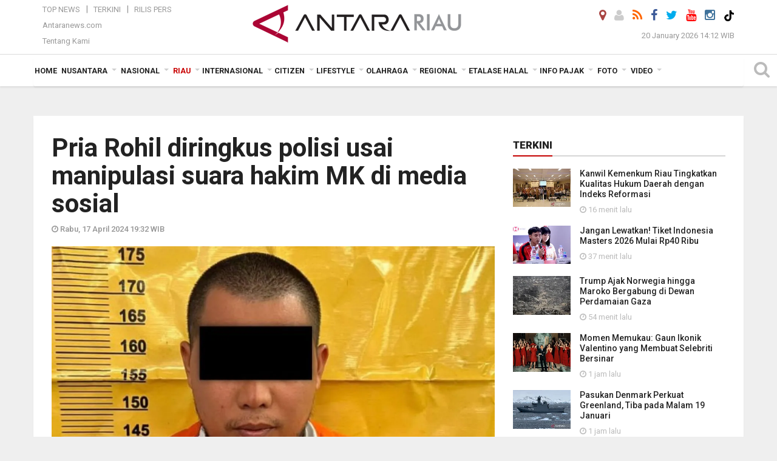

--- FILE ---
content_type: text/html; charset=UTF-8
request_url: https://riau.antaranews.com/berita/368001/pria-rohil-diringkus-polisi-usai-manipulasi-suara-hakim-mk-di-media-sosial?utm_source=antaranews&utm_medium=desktop&utm_campaign=langgam_nusantara
body_size: 25655
content:

<!doctype html>
<html>
<head>
  <meta charset="utf-8">
  <title>Pria Rohil diringkus polisi usai manipulasi suara hakim MK di media sosial - ANTARA News Riau</title>
<meta name="keywords" content="manipulasi suara hakim mk,suara hakim palsu, berita riau, berita antara riau, berita terkini riau, berita harian online, berita harian riau" />
<meta name="description" content="Pria asal Kabupaten Rokan Hilir berinisial MA (32) diciduk aparat Polda Riau atas dugaan manipulasi data pembacaan hasil putusan sidang Mahkamah Konstitusi (MK) melalui akun ANTARA News riau riau ..." />
<meta property="og:title" content="Pria Rohil diringkus polisi usai manipulasi suara hakim MK di media sosial" />
<meta property="og:description" content="Pria asal Kabupaten Rokan Hilir berinisial MA (32) diciduk aparat Polda Riau atas dugaan manipulasi data pembacaan hasil putusan sidang Mahkamah Konstitusi (MK) melalui akun ANTARA News riau riau ..." />
<meta property="og:image" content="https://cdn.antaranews.com/cache/1200x800/2024/04/17/IMG_1071.jpeg" /><meta property="og:site_name" content="Antara Riau" />
<meta property="og:locale" content="id_ID" />
<meta property="fb:app_id" content="558190404243031"/>
<meta property="og:type" content="article"/>
<meta property="og:url" content="https://riau.antaranews.com/berita/368001/pria-rohil-diringkus-polisi-usai-manipulasi-suara-hakim-mk-di-media-sosial" />
<link rel="preload" as="image" href="https://cdn.antaranews.com/cache/1200x800/2024/04/17/IMG_1071.jpeg.webp" imagesrcset="https://cdn.antaranews.com/cache/360x240/2024/04/17/IMG_1071.jpeg.webp 360w, https://cdn.antaranews.com/cache/800x533/2024/04/17/IMG_1071.jpeg.webp 800w, https://cdn.antaranews.com/cache/1200x800/2024/04/17/IMG_1071.jpeg.webp 1200w" />
<meta itemprop="datePublished" content="Wed, 17 Apr 2024 19:32:38 +0700" />
<meta name="twitter:card" content="summary_large_image" />
<meta name="twitter:site" content="@antarariau1" />
<meta name="twitter:creator" content="@antarariau1">
<meta name="twitter:title" content="Pria Rohil diringkus polisi usai manipulasi suara hakim MK di media sosial" />
<meta name="twitter:description" content="Pria asal Kabupaten Rokan Hilir berinisial MA (32) diciduk aparat Polda Riau atas dugaan manipulasi data pembacaan hasil putusan sidang Mahkamah Konstitusi (MK) melalui akun ANTARA News riau riau ..." />
<meta name="twitter:image:src" content="https://cdn.antaranews.com/cache/800x533/2024/04/17/IMG_1071.jpeg" />
<meta name="twitter:image" content="https://cdn.antaranews.com/cache/800x533/2024/04/17/IMG_1071.jpeg" />
<meta name="twitter:domain" content="riau.antaranews.com">

<script type="application/ld+json">{"@context":"https://schema.org","@type":"NewsArticle","headline":"Pria Rohil diringkus polisi usai manipulasi suara hakim MK di media sosial","mainEntityOfPage":{"@type":"WebPage","@id":"https://riau.antaranews.com/berita/368001/pria-rohil-diringkus-polisi-usai-manipulasi-suara-hakim-mk-di-media-sosial"},"url":"https://riau.antaranews.com/berita/368001/pria-rohil-diringkus-polisi-usai-manipulasi-suara-hakim-mk-di-media-sosial","image":{"@type":"ImageObject","url":"https://cdn.antaranews.com/cache/1200x800/2024/04/17/IMG_1071.jpeg","height":800,"width":1200},"dateCreated":"2024-04-17T19:32:38+07:00","datePublished":"2024-04-17T19:32:38+07:00","dateModified":"2024-04-17T19:32:38+07:00","articleSection":"News","creator":{"@type":"Person","name":"Annisa Firdausi"},"author":{"@type":"Person","name":"Riski Maruto"},"keywords":["Manipulasi suara hakim MK","Suara hakim palsu"],"publisher":{"@type":"Organization","name":"ANTARA Riau","logo":{"@type":"ImageObject","url":"https://riau.antaranews.com/img/riau.antaranews.com.png","width":353,"height":60}},"description":"Pria asal Kabupaten Rokan Hilir berinisial MA (32) diciduk aparat Polda Riau atas dugaan manipulasi data pembacaan hasil putusan sidang Mahkamah Konstitusi (MK) melalui akun ANTARA News riau riau ..."}</script>  <meta name="copyright" content="ANTARA News Agency">
  <link rel="canonical" href="https://riau.antaranews.com/berita/368001/pria-rohil-diringkus-polisi-usai-manipulasi-suara-hakim-mk-di-media-sosial" />  <meta http-equiv="X-UA-Compatible" content="IE=edge">
    <meta class="viewport" name="viewport" content="width=device-width, initial-scale=1.0">
    <!--<meta class="viewport" name="viewport" content="width=device-width, initial-scale=1.0">-->
  
  <script async src='https://www.googletagmanager.com/gtag/js?id=G-VXJP0HF2RH'></script>
	<script>
	  window.dataLayer = window.dataLayer || [];
	  function gtag(){dataLayer.push(arguments);}
	  gtag('js', new Date());

	  gtag('config', 'G-VXJP0HF2RH');
	</script>  <!-- Favicon -->
  <link rel="shortcut icon" href="https://riau.antaranews.com/img/index.ico" type="image/x-icon" />
  <link rel="apple-touch-icon" sizes="57x57" href="https://static.antaranews.com/img/favicon/apple-icon-57x57.png">
  <link rel="apple-touch-icon" sizes="60x60" href="https://static.antaranews.com/img/favicon/apple-icon-60x60.png">
  <link rel="apple-touch-icon" sizes="72x72" href="https://static.antaranews.com/img/favicon/apple-icon-72x72.png">
  <link rel="apple-touch-icon" sizes="76x76" href="https://static.antaranews.com/img/favicon/apple-icon-76x76.png">
  <link rel="apple-touch-icon" sizes="114x114" href="https://static.antaranews.com/img/favicon/apple-icon-114x114.png">
  <link rel="apple-touch-icon" sizes="120x120" href="https://static.antaranews.com/img/favicon/apple-icon-120x120.png">
  <link rel="apple-touch-icon" sizes="144x144" href="https://static.antaranews.com/img/favicon/apple-icon-144x144.png">
  <link rel="apple-touch-icon" sizes="152x152" href="https://static.antaranews.com/img/favicon/apple-icon-152x152.png">
  <link rel="apple-touch-icon" sizes="180x180" href="https://static.antaranews.com/img/favicon/apple-icon-180x180.png">
 <!-- Jquery js -->
 <script src="https://riau.antaranews.com/js/jquery-1.11.2.min.js"></script>
  <!-- Google Fonts -->

  <link href="https://static.antaranews.com" rel="preconnect" />
  <link href="https://img.antaranews.com" rel="preconnect" />
  <link href="https://fonts.gstatic.com" rel="preconnect" crossorigin />
  <link href="https://ads.antaranews.com" rel="dns-prefetch" />
  <link href="https://www.google-analytics.com" rel="preconnect" crossorigin />
  <link href="https://www.googletagmanager.com" rel="preconnect" crossorigin />
  <link href="https://www.googletagservices.com" rel="preconnect" crossorigin />
  <link href="https://pagead2.googlesyndication.com" rel="preconnect" crossorigin />
  <link href="https://cdn.antaranews.com" rel="dns-prefetch" />
  
  <link href="https://fonts.googleapis.com/css?family=Roboto:100,300,300italic,400,400italic,500,700,700italic,900&display=swap" rel="preload" as="style" />
  <link href="https://fonts.googleapis.com/css?family=Roboto:100,300,300italic,400,400italic,500,700,700italic,900&display=swap" rel="stylesheet" />
	
  <!-- Icon Font -->
  <link rel="stylesheet" href="https://riau.antaranews.com/plugins/font-awesome/css/font-awesome.min.css">

  <!-- Bootstrap CSS -->
  <link rel="stylesheet" href="https://riau.antaranews.com/plugins/bootstrap/css/bootstrap.min.css">

  <!-- Theme CSS -->
  <link rel="stylesheet" href="https://riau.antaranews.com/css/style.css?v=1.7">
  
  <!--[if lt IE 9]>
    <script src="https://oss.maxcdn.com/libs/html5shiv/3.7.0/html5shiv.js"></script>
    <script src="https://oss.maxcdn.com/libs/respond.js/1.4.2/respond.min.js"></script>
  <![endif]-->
  <link rel="stylesheet" href="https://riau.antaranews.com/css/addstyle.css?v=1.9">
  <link rel="stylesheet" href="https://riau.antaranews.com/css/flaxslider.css">
  <link rel="stylesheet" href="https://riau.antaranews.com/css/assets.css">
  <link rel="stylesheet" href="https://riau.antaranews.com/css/media-query.css?v=1.2">
  <link rel="stylesheet" href="/css/add_media_query.css?v=2.0">
  <script src="https://static.antaranews.com/js/plugins/lazysizes/lazysizes.min.js" defer></script>
</head><body>
<div id="main" class="header-big">
  
  <header class="header-wrapper clearfix">
    
	<!-- .header-top -->

    <div class="header-mid navbar-collapse collapse">
		
			<div id="tophead_menu" class="pb10">
	<div class="container">
        <div class="">
          <div class="row">
			 <div class="col-md-3 topmenu-header navbar-collapse collapse">
				 <div>
				 <ul id="ul-top">
							<li><a href="https://riau.antaranews.com/top-news" data-toggle="tooltip" data-placement="bottom" title="Top News">Top News</a></li>
							<li><a href="https://riau.antaranews.com/terkini" data-toggle="tooltip" data-placement="bottom" title="Terkini">Terkini</a></li>
							<li><a href="https://riau.antaranews.com/citizen/rilis" data-toggle="tooltip" data-placement="bottom" title="Rilis Pers">Rilis Pers</a></li>
						</ul>
				 </div>
				 
				  <div class="mt5">
					<a href="https://www.antaranews.com" data-toggle="tooltip" data-placement="bottom" title="Antaranews.com">Antaranews.com</a>
				 </div>
				 <div class="mt5">
					<a href="https://riau.antaranews.com/about-us" data-toggle="tooltip" data-placement="bottom" title="Tentang Kami">Tentang Kami</a>
				 </div>
			 </div>
            <div class="col-md-6 m0">
              <div class="header-mid-wrapper text-center clearfix">
                <div class="mid-logo-wrapper">
                  <a class="logo" href="https://riau.antaranews.com" title="ANTARA News Riau" rel="home">
					<img alt="Logo Header Antaranews riau" src="https://riau.antaranews.com/img/riau.antaranews.com.png" />
                  </a><!-- .logo -->
                </div>
              </div>
            </div>
			 <div class="col-md-3 navbar-collapse collapse sosposition">
			 <div class="social-icons pull-right sosmargin">
				<a href="#" id="myLocation" class="active" data-toggle="tooltip" data-placement="bottom" title="Nonaktifkan Lokasi"><i class="fa fa-map-marker fa-lg text-danger"></i></a>				<a href="https://riau.antaranews.com/login" data-toggle="tooltip" data-placement="bottom" title="Login"><i class="fa fa-user fa-lg"></i></a>
				<a href="https://riau.antaranews.com/rss/" data-toggle="tooltip" data-placement="bottom" title="Rss"><i class="fa fa-rss fa-lg"></i></a>
                <a href="https://www.facebook.com/pages/Antara-RIAU/215201515219588" data-toggle="tooltip" data-placement="bottom" title="Facebook"><i class="fa fa-facebook fa-lg"></i></a>
                <a href="https://x.com/AntaraNewsRiau" data-toggle="tooltip" data-placement="bottom" title="Twitter"><i class="fa fa-twitter fa-lg"></i></a>
                <a href="https://www.youtube.com/channel/UC1LtVyaUf19FawrzcmFLx2w" target="_blank" data-toggle="tooltip" data-placement="bottom" title="" data-original-title="Youtube"><i class="fa fa-youtube fa-lg"></i></a>
				<a href="https://www.instagram.com/antarariau/" data-original-title="Instagram" title="" data-placement="bottom" data-toggle="tooltip"><i class="fa fa-instagram fa-lg"></i></a>
				<a href="https://www.tiktok.com/@antara.riau" target="_blank" data-toggle="tooltip" data-placement="bottom" title="Tiktok"><img src="/img/tiktok_icon.png" width="18" height="18" /></a>
              
              </div>
			
				<div class="topdate">20 January 2026 14:12 WIB</div>
			 </div>
			 
          </div>
        </div>
    </div>
</div>	</div><!-- .header-mid -->
	
	<div class="header text-center" id="header">
	   <div class="container relative" id="con">
        <!--<div class="mag-content">-->
          <div class="row">
           <!--<div class="col-md-12">-->
                          <!-- Mobile Menu Button -->
           <div>
		   <a class="navbar-toggle collapsed" id="nav-button" href="#mobile-nav">
              <span class="icon-bar"></span>
              <span class="icon-bar"></span>
              <span class="icon-bar"></span>
              <span class="icon-bar"></span>
            </a><!-- .navbar-toggle -->
			<div class="navbar-toggle collapsed topmidlogo"><a href="https://riau.antaranews.com"><img alt="Logo Small Mobile Antaranews riau" src="https://riau.antaranews.com/img/riau.antaranews.com.small.png" /></a></div>
			
			 <a class="navbar-toggle collapsed pull-right" id="src-mobile" href="#mobile-src">
              <span class="fa fa-search fa-lg" style="background-color:#fff;"></span>
            </a>
			</div>
		
			<!-- .navbar-toggle -->
			 

            <!-- Main Nav Wrapper -->
			
		   <nav class="navbar mega-menu">
				 <div id="formobile" class="src_position">
				 <form action="https://riau.antaranews.com/search" method="get">
					<input class="sb-search-input maxfieldsrc" placeholder="Kata Kunci ..." type="text" value="" name="q" id="search">
				 </form>
				</div>
			
              <a class="logo" id="logoscroll" href="https://riau.antaranews.com" title="ANTARA News Riau" rel="home">
               <img alt="Logo Small Fixed Antaranews riau" src="https://riau.antaranews.com/img/logo-antara.png" />
              </a><!-- .logo -->
              
			
              <!-- Navigation Menu -->
           <div class="container dropdown-menu fullwidth navbar-collapse collapse">
              <ul class="nav navbar-nav">
				 <li class="dropdown mega-full menu-color1">
					<a href="https://riau.antaranews.com" role="button" aria-expanded="false">Home</a>
				 </li>
				 <li class="dropdown mega-full menu-color1">
					<a href="https://riau.antaranews.com/nusantara" class="dropdown-toggle " data-toggle="dropdown" role="button" aria-expanded="false">Nusantara</a>
						<!--
						<style>
							li.dropdown > ul  {transition:visibility 0s linear 0.9s,opacity 0.9s linear;}
							li.dropdown:hover > ul {visibility:visible; opacity:1; transition-delay:2s;}
						</style>
						-->
						<ul class="container dropdown-menu fullwidth m0" style="animation-delay:0.2s;">
							<li>
								<div class="tabbable tabs-left">
									<ul class="nav nav-tabs nav-horizontal">
										<li class="col-sm-3"><a href="https://www.antaranews.com" target="_blank" title="antaranews.com">antaranews.com</a></li><li class="col-sm-3"><a href="https://aceh.antaranews.com" target="_blank" title="Aceh/NAD">Aceh/NAD</a></li><li class="col-sm-3"><a href="https://bali.antaranews.com" target="_blank" title="Bali">Bali</a></li><li class="col-sm-3"><a href="https://babel.antaranews.com" target="_blank" title="Bangka/Belitung">Bangka/Belitung</a></li><li class="col-sm-3"><a href="https://banten.antaranews.com" target="_blank" title="Banten">Banten</a></li><li class="col-sm-3"><a href="https://bengkulu.antaranews.com" target="_blank" title="Bengkulu">Bengkulu</a></li><li class="col-sm-3"><a href="https://gorontalo.antaranews.com" target="_blank" title="Gorontalo">Gorontalo</a></li><li class="col-sm-3"><a href="https://jambi.antaranews.com" target="_blank" title="Jambi">Jambi</a></li><li class="col-sm-3"><a href="https://jabar.antaranews.com" target="_blank" title="Jawa Barat">Jawa Barat</a></li><li class="col-sm-3"><a href="https://jateng.antaranews.com" target="_blank" title="Jawa Tengah">Jawa Tengah</a></li><li class="col-sm-3"><a href="https://jatim.antaranews.com" target="_blank" title="Jawa Timur">Jawa Timur</a></li><li class="col-sm-3"><a href="https://kalbar.antaranews.com" target="_blank" title="Kalimantan Barat">Kalimantan Barat</a></li><li class="col-sm-3"><a href="https://kalsel.antaranews.com" target="_blank" title="Kalimantan Selatan">Kalimantan Selatan</a></li><li class="col-sm-3"><a href="https://kalteng.antaranews.com" target="_blank" title="Kalimantan Tengah">Kalimantan Tengah</a></li><li class="col-sm-3"><a href="https://kaltim.antaranews.com" target="_blank" title="Kalimantan Timur">Kalimantan Timur</a></li><li class="col-sm-3"><a href="https://kaltara.antaranews.com" target="_blank" title="Kalimantan Utara">Kalimantan Utara</a></li><li class="col-sm-3"><a href="https://kepri.antaranews.com" target="_blank" title="Kepulauan Riau">Kepulauan Riau</a></li><li class="col-sm-3"><a href="https://kl.antaranews.com" target="_blank" title="Kuala Lumpur">Kuala Lumpur</a></li><li class="col-sm-3"><a href="https://lampung.antaranews.com" target="_blank" title="Lampung">Lampung</a></li><li class="col-sm-3"><a href="https://ambon.antaranews.com" target="_blank" title="Maluku">Maluku</a></li><li class="col-sm-3"><a href="https://megapolitan.antaranews.com" target="_blank" title="Megapolitan">Megapolitan</a></li><li class="col-sm-3"><a href="https://mataram.antaranews.com" target="_blank" title="NTB">NTB</a></li><li class="col-sm-3"><a href="https://kupang.antaranews.com" target="_blank" title="NTT">NTT</a></li><li class="col-sm-3"><a href="https://papua.antaranews.com" target="_blank" title="Papua">Papua</a></li><li class="col-sm-3"><a href="https://papuatengah.antaranews.com" target="_blank" title="Papua Tengah">Papua Tengah</a></li><li class="col-sm-3"><a href="https://riau.antaranews.com" target="_blank" title="Riau">Riau</a></li><li class="col-sm-3"><a href="https://makassar.antaranews.com" target="_blank" title="Sulawesi Selatan">Sulawesi Selatan</a></li><li class="col-sm-3"><a href="https://sulteng.antaranews.com" target="_blank" title="Sulawesi Tengah">Sulawesi Tengah</a></li><li class="col-sm-3"><a href="https://sultra.antaranews.com" target="_blank" title="Sulawesi Tenggara">Sulawesi Tenggara</a></li><li class="col-sm-3"><a href="https://manado.antaranews.com" target="_blank" title="Sulawesi Utara">Sulawesi Utara</a></li><li class="col-sm-3"><a href="https://sumbar.antaranews.com" target="_blank" title="Sumatera Barat">Sumatera Barat</a></li><li class="col-sm-3"><a href="https://sumsel.antaranews.com" target="_blank" title="Sumatera Selatan">Sumatera Selatan</a></li><li class="col-sm-3"><a href="https://sumut.antaranews.com" target="_blank" title="Sumatera Utara">Sumatera Utara</a></li><li class="col-sm-3"><a href="https://jogja.antaranews.com" target="_blank" title="Yogyakarta">Yogyakarta</a></li>									</ul>
								</div>
							</li>
						</ul>
				</li>
				
								
				<li class="dropdown mega-full menu-color1">
						<a href="https://riau.antaranews.com/nasional" class="dropdown-toggle " data-toggle="dropdown" role="button" aria-expanded="false">Nasional</a>
							<ul class="container dropdown-menu fullwidth m0" style="animation-delay:0.2s;">
								<li>
								  <div class="mega-menu-5block">
																		<div class="mega-menu-news">
					  <div class="mega-menu-img relative">
						
						<a href="https://riau.antaranews.com/berita/433525/apki-tetapkan-suhendra-wiriadinata-pimpin-asosiasi-hingga-akhir-2026" title="APKI tetapkan Suhendra Wiriadinata pimpin asosiasi hingga akhir 2026" rel="nofollow">
						 <picture>
							<source type="image/webp" data-srcset="https://cdn.antaranews.com/cache/270x180/2026/01/08/1000545533.jpg.webp">
							<img data-src="https://cdn.antaranews.com/cache/270x180/2026/01/08/1000545533.jpg" class="lazyload" alt="APKI tetapkan Suhendra Wiriadinata pimpin asosiasi hingga akhir 2026">
						</picture>
						</a>
					  </div>
					  <div class="mega-menu-detail">
						<h4 class="entry-title">
						  <a href="https://riau.antaranews.com/berita/433525/apki-tetapkan-suhendra-wiriadinata-pimpin-asosiasi-hingga-akhir-2026" rel="nofollow" title="APKI tetapkan Suhendra Wiriadinata pimpin asosiasi hingga akhir 2026">APKI tetapkan Suhendra Wiriadinata pimpin asosiasi hingga akhir 2026</a>
						  <p class="simple-share mt5">08 January 2026 19:00 WIB 19:00</p>
						</h4>
					  </div>
					</div><div class="mega-menu-news">
					  <div class="mega-menu-img relative">
						
						<a href="https://riau.antaranews.com/berita/433453/hyundai-luncurkan-new-creta-alpha-perkuat-persaingan-di-segmen-suv-b" title="Hyundai luncurkan New CRETA Alpha, perkuat persaingan di Segmen SUV-B" rel="nofollow">
						 <picture>
							<source type="image/webp" data-srcset="https://cdn.antaranews.com/cache/270x180/2026/01/07/IMG_20260107_174549.jpg.webp">
							<img data-src="https://cdn.antaranews.com/cache/270x180/2026/01/07/IMG_20260107_174549.jpg" class="lazyload" alt="Hyundai luncurkan New CRETA Alpha, perkuat persaingan di Segmen SUV-B">
						</picture>
						</a>
					  </div>
					  <div class="mega-menu-detail">
						<h4 class="entry-title">
						  <a href="https://riau.antaranews.com/berita/433453/hyundai-luncurkan-new-creta-alpha-perkuat-persaingan-di-segmen-suv-b" rel="nofollow" title="Hyundai luncurkan New CRETA Alpha, perkuat persaingan di Segmen SUV-B">Hyundai luncurkan New CRETA Alpha, perkuat persaingan di Segmen SUV-B</a>
						  <p class="simple-share mt5">07 January 2026 17:47 WIB 17:47</p>
						</h4>
					  </div>
					</div><div class="mega-menu-news">
					  <div class="mega-menu-img relative">
						
						<a href="https://riau.antaranews.com/berita/432154/berkat-pemberdayaan-bri-batik-malessa-ubah-kain-perca-hingga-fashion-premium" title="Berkat Pemberdayaan BRI, Batik Malessa Ubah Kain Perca Hingga Fashion Premium" rel="nofollow">
						 <picture>
							<source type="image/webp" data-srcset="https://cdn.antaranews.com/cache/270x180/2025/12/14/1001287713.jpg.webp">
							<img data-src="https://cdn.antaranews.com/cache/270x180/2025/12/14/1001287713.jpg" class="lazyload" alt="Berkat Pemberdayaan BRI, Batik Malessa Ubah Kain Perca Hingga Fashion Premium">
						</picture>
						</a>
					  </div>
					  <div class="mega-menu-detail">
						<h4 class="entry-title">
						  <a href="https://riau.antaranews.com/berita/432154/berkat-pemberdayaan-bri-batik-malessa-ubah-kain-perca-hingga-fashion-premium" rel="nofollow" title="Berkat Pemberdayaan BRI, Batik Malessa Ubah Kain Perca Hingga Fashion Premium">Berkat Pemberdayaan BRI, Batik Malessa Ubah Kain Perca Hingga Fashion Premium</a>
						  <p class="simple-share mt5">14 December 2025 20:38 WIB 20:38</p>
						</h4>
					  </div>
					</div><div class="mega-menu-news">
					  <div class="mega-menu-img relative">
						
						<a href="https://riau.antaranews.com/berita/432082/antara-tv-riau-juara-ii-nasional-ajp-2025" title="Antara TV Riau juara II nasional AJP 2025" rel="nofollow">
						 <picture>
							<source type="image/webp" data-srcset="https://cdn.antaranews.com/cache/270x180/2025/12/13/1000487506.jpg.webp">
							<img data-src="https://cdn.antaranews.com/cache/270x180/2025/12/13/1000487506.jpg" class="lazyload" alt="Antara TV Riau juara II nasional AJP 2025">
						</picture>
						</a>
					  </div>
					  <div class="mega-menu-detail">
						<h4 class="entry-title">
						  <a href="https://riau.antaranews.com/berita/432082/antara-tv-riau-juara-ii-nasional-ajp-2025" rel="nofollow" title="Antara TV Riau juara II nasional AJP 2025">Antara TV Riau juara II nasional AJP 2025</a>
						  <p class="simple-share mt5">13 December 2025 0:47 WIB 0:47</p>
						</h4>
					  </div>
					</div><div class="mega-menu-news">
					  <div class="mega-menu-img relative">
						
						<a href="https://riau.antaranews.com/berita/431785/bri-latih-difabel-untuk-program-magang" title="BRI latih difabel untuk program magang" rel="nofollow">
						 <picture>
							<source type="image/webp" data-srcset="https://cdn.antaranews.com/cache/270x180/2025/12/08/1000481804.jpg.webp">
							<img data-src="https://cdn.antaranews.com/cache/270x180/2025/12/08/1000481804.jpg" class="lazyload" alt="BRI latih difabel untuk program magang">
						</picture>
						</a>
					  </div>
					  <div class="mega-menu-detail">
						<h4 class="entry-title">
						  <a href="https://riau.antaranews.com/berita/431785/bri-latih-difabel-untuk-program-magang" rel="nofollow" title="BRI latih difabel untuk program magang">BRI latih difabel untuk program magang</a>
						  <p class="simple-share mt5">08 December 2025 20:26 WIB 20:26</p>
						</h4>
					  </div>
					</div>								   </div>
								</li>
							</ul>
				</li>
				
               <li class="dropdown mega-full menu-color1"><a href="https://riau.antaranews.com/riau" class="dropdown-toggle active" data-toggle="dropdown" role="button" aria-expanded="false">Riau</a><ul class="container dropdown-menu fullwidth m0" style="animation-delay:0.2s;">
								<li><div class="tabbable tab-hover tabs-left">
								<ul class="nav nav-tabs tab-hover"><li class="active"><a class="first" href="https://riau.antaranews.com/riau/kemaritiman" data-target="#riau0" data-toggle="tab">Kemaritiman</a></li><li><a href="https://riau.antaranews.com/riau/polhukam" data-target="#riau1" data-toggle="tab">Polhukam</a></li><li><a href="https://riau.antaranews.com/riau/perekonomian" data-target="#riau2" data-toggle="tab">Perekonomian</a></li><li><a href="https://riau.antaranews.com/riau/pmk" data-target="#riau3" data-toggle="tab">PMK</a></li><li><a href="https://riau.antaranews.com/riau/lingkungan" data-target="#riau4" data-toggle="tab">Lingkungan</a></li><li><a href="/pemkab-inhu" data-target="#riau5" data-toggle="tab">Pemkab Inhu</a></li></ul><div class="tab-content"><div id="riau0" class="tab-pane active animated fadeIn"><div class="mega-menu-news">
						  <div class="mega-menu-img">
							<a href="https://riau.antaranews.com/berita/432295/bea-cukai-tembilahan-musnahkan-barang-ilegal-senilai-rp-31-miliar" title="Bea Cukai Tembilahan musnahkan barang ilegal senilai Rp 3,1 miliar">
								
							  <picture>
										<source type="image/webp" data-srcset="https://cdn.antaranews.com/cache/270x180/2025/12/16/IMG_5246_1.jpeg.webp">
										<img data-src="https://cdn.antaranews.com/cache/270x180/2025/12/16/IMG_5246_1.jpeg" class="lazyload" alt="Bea Cukai Tembilahan musnahkan barang ilegal senilai Rp 3,1 miliar" >
									</picture>
							  
							</a>
						  </div>
						  <div class="mega-menu-detail">
							<h4 class="entry-title">
							  <a href="https://riau.antaranews.com/berita/432295/bea-cukai-tembilahan-musnahkan-barang-ilegal-senilai-rp-31-miliar" title="Bea Cukai Tembilahan musnahkan barang ilegal senilai Rp 3,1 miliar">Bea Cukai Tembilahan musnahkan barang ilegal senilai Rp 3,1 miliar</a>
							</h4>
							
						  </div>
						</div><div class="mega-menu-news">
						  <div class="mega-menu-img">
							<a href="https://riau.antaranews.com/video/430941/panik-sebabkan-inflasi-simak-video-bi-riau-berikut" title="Panik sebabkan inflasi? simak video BI Riau berikut">
								<span class="play-button"><i class="fa fa-play"></i></span>
							  <picture>
										<source type="image/webp" data-srcset="https://cdn.antaranews.com/cache/270x180/2025/11/BI-Riau-Thumbnail.jpg.webp">
										<img data-src="https://cdn.antaranews.com/cache/270x180/2025/11/BI-Riau-Thumbnail.jpg" class="lazyload" alt="Panik sebabkan inflasi? simak video BI Riau berikut" >
									</picture>
							  
							</a>
						  </div>
						  <div class="mega-menu-detail">
							<h4 class="entry-title">
							  <a href="https://riau.antaranews.com/video/430941/panik-sebabkan-inflasi-simak-video-bi-riau-berikut" title="Panik sebabkan inflasi? simak video BI Riau berikut">Panik sebabkan inflasi? simak video BI Riau berikut</a>
							</h4>
							
						  </div>
						</div><div class="mega-menu-news">
						  <div class="mega-menu-img">
							<a href="https://riau.antaranews.com/berita/430245/ikuti-rakorendal-bnpp-plt-gubri-komit-tingkatkan-kesejahteraan-masyarakat-pulau-terluar" title="Ikuti Rakorendal BNPP, Plt Gubri komit tingkatkan kesejahteraan masyarakat pulau terluar">
								
							  <picture>
										<source type="image/webp" data-srcset="https://cdn.antaranews.com/cache/270x180/2025/11/18/IMG_20251118_170709_1.jpg.webp">
										<img data-src="https://cdn.antaranews.com/cache/270x180/2025/11/18/IMG_20251118_170709_1.jpg" class="lazyload" alt="Ikuti Rakorendal BNPP, Plt Gubri komit tingkatkan kesejahteraan masyarakat pulau terluar" >
									</picture>
							  
							</a>
						  </div>
						  <div class="mega-menu-detail">
							<h4 class="entry-title">
							  <a href="https://riau.antaranews.com/berita/430245/ikuti-rakorendal-bnpp-plt-gubri-komit-tingkatkan-kesejahteraan-masyarakat-pulau-terluar" title="Ikuti Rakorendal BNPP, Plt Gubri komit tingkatkan kesejahteraan masyarakat pulau terluar">Ikuti Rakorendal BNPP, Plt Gubri komit tingkatkan kesejahteraan masyarakat pulau terluar</a>
							</h4>
							
						  </div>
						</div><div class="mega-menu-news">
						  <div class="mega-menu-img">
							<a href="https://riau.antaranews.com/foto/428993/wangi-emas-hijau-dari-kaki-gunung-kerinci" title="Wangi emas hijau dari kaki Gunung Kerinci">
								<span class="play-button"><i class="fa fa-camera"></i></span>
							  <picture>
										<source type="image/webp" data-srcset="https://cdn.antaranews.com/cache/270x180/2025/11/02/8.jpg.webp">
										<img data-src="https://cdn.antaranews.com/cache/270x180/2025/11/02/8.jpg" class="lazyload" alt="Wangi emas hijau dari kaki Gunung Kerinci" >
									</picture>
							  
							</a>
						  </div>
						  <div class="mega-menu-detail">
							<h4 class="entry-title">
							  <a href="https://riau.antaranews.com/foto/428993/wangi-emas-hijau-dari-kaki-gunung-kerinci" title="Wangi emas hijau dari kaki Gunung Kerinci">Wangi emas hijau dari kaki Gunung Kerinci</a>
							</h4>
							
						  </div>
						</div></div><div id="riau1" class="tab-pane animated fadeIn"><div class="mega-menu-news">
						  <div class="mega-menu-img">
							<a href="https://riau.antaranews.com/berita/434282/kanwil-kemenkum-riau-tingkatkan-kualitas-hukum-daerah-dengan-indeks-reformasi" title="Kanwil Kemenkum Riau Tingkatkan Kualitas Hukum Daerah dengan Indeks Reformasi">
								
							  <picture>
										<source type="image/webp" data-srcset="https://cdn.antaranews.com/cache/270x180/2026/01/20/KUM.jpg.webp">
										<img data-src="https://cdn.antaranews.com/cache/270x180/2026/01/20/KUM.jpg" class="lazyload" alt="Kanwil Kemenkum Riau Tingkatkan Kualitas Hukum Daerah dengan Indeks Reformasi" >
									</picture>
							  
							</a>
						  </div>
						  <div class="mega-menu-detail">
							<h4 class="entry-title">
							  <a href="https://riau.antaranews.com/berita/434282/kanwil-kemenkum-riau-tingkatkan-kualitas-hukum-daerah-dengan-indeks-reformasi" title="Kanwil Kemenkum Riau Tingkatkan Kualitas Hukum Daerah dengan Indeks Reformasi">Kanwil Kemenkum Riau Tingkatkan Kualitas Hukum Daerah dengan Indeks Reformasi</a>
							</h4>
							
						  </div>
						</div><div class="mega-menu-news">
						  <div class="mega-menu-img">
							<a href="https://riau.antaranews.com/berita/433989/polisi-dumai-cegah-berangkat-ilegal-26-calon-pekerja-migran-ke-malaysia" title="Polisi Dumai cegah berangkat ilegal 26 calon pekerja migran ke Malaysia">
								
							  <picture>
										<source type="image/webp" data-srcset="https://cdn.antaranews.com/cache/270x180/2026/01/15/IMG_20260115_113031.jpg.webp">
										<img data-src="https://cdn.antaranews.com/cache/270x180/2026/01/15/IMG_20260115_113031.jpg" class="lazyload" alt="Polisi Dumai cegah berangkat ilegal 26 calon pekerja migran ke Malaysia" >
									</picture>
							  
							</a>
						  </div>
						  <div class="mega-menu-detail">
							<h4 class="entry-title">
							  <a href="https://riau.antaranews.com/berita/433989/polisi-dumai-cegah-berangkat-ilegal-26-calon-pekerja-migran-ke-malaysia" title="Polisi Dumai cegah berangkat ilegal 26 calon pekerja migran ke Malaysia">Polisi Dumai cegah berangkat ilegal 26 calon pekerja migran ke Malaysia</a>
							</h4>
							
						  </div>
						</div><div class="mega-menu-news">
						  <div class="mega-menu-img">
							<a href="https://riau.antaranews.com/berita/433985/dprd-riau-minta-sf-hariyanto-tetapkan-kepala-opd-definitif-20-masih-dijabat-plt" title="DPRD Riau minta SF Hariyanto tetapkan Kepala OPD Definitif, 20 masih dijabat Plt">
								
							  <picture>
										<source type="image/webp" data-srcset="https://cdn.antaranews.com/cache/270x180/2026/01/15/1000236912.jpg.webp">
										<img data-src="https://cdn.antaranews.com/cache/270x180/2026/01/15/1000236912.jpg" class="lazyload" alt="DPRD Riau minta SF Hariyanto tetapkan Kepala OPD Definitif, 20 masih dijabat Plt" >
									</picture>
							  
							</a>
						  </div>
						  <div class="mega-menu-detail">
							<h4 class="entry-title">
							  <a href="https://riau.antaranews.com/berita/433985/dprd-riau-minta-sf-hariyanto-tetapkan-kepala-opd-definitif-20-masih-dijabat-plt" title="DPRD Riau minta SF Hariyanto tetapkan Kepala OPD Definitif, 20 masih dijabat Plt">DPRD Riau minta SF Hariyanto tetapkan Kepala OPD Definitif, 20 masih dijabat Plt</a>
							</h4>
							
						  </div>
						</div><div class="mega-menu-news">
						  <div class="mega-menu-img">
							<a href="https://riau.antaranews.com/berita/433913/imigrasi-dumai-pastikan-wn-asal-cina-terjaring-razia-satpol-pp-kantongi-dokumen-resmi" title="Imigrasi Dumai pastikan WN asal Cina terjaring Razia Satpol PP kantongi dokumen resmi">
								
							  <picture>
										<source type="image/webp" data-srcset="https://cdn.antaranews.com/cache/270x180/2026/01/14/IMG-20260114-WA0025.jpg.webp">
										<img data-src="https://cdn.antaranews.com/cache/270x180/2026/01/14/IMG-20260114-WA0025.jpg" class="lazyload" alt="Imigrasi Dumai pastikan WN asal Cina terjaring Razia Satpol PP kantongi dokumen resmi" >
									</picture>
							  
							</a>
						  </div>
						  <div class="mega-menu-detail">
							<h4 class="entry-title">
							  <a href="https://riau.antaranews.com/berita/433913/imigrasi-dumai-pastikan-wn-asal-cina-terjaring-razia-satpol-pp-kantongi-dokumen-resmi" title="Imigrasi Dumai pastikan WN asal Cina terjaring Razia Satpol PP kantongi dokumen resmi">Imigrasi Dumai pastikan WN asal Cina terjaring Razia Satpol PP kantongi dokumen resmi</a>
							</h4>
							
						  </div>
						</div></div><div id="riau2" class="tab-pane animated fadeIn"><div class="mega-menu-news">
						  <div class="mega-menu-img">
							<a href="https://riau.antaranews.com/berita/434021/phr-konfirmasi-temuan-minyak-baru-di-kandis-siak-pada-sumur-mustang-hitam" title="PHR konfirmasi temuan minyak baru di Kandis Siak pada Sumur Mustang Hitam">
								
							  <picture>
										<source type="image/webp" data-srcset="https://cdn.antaranews.com/cache/270x180/2026/01/16/IMG-20260116-WA0004_1.jpg.webp">
										<img data-src="https://cdn.antaranews.com/cache/270x180/2026/01/16/IMG-20260116-WA0004_1.jpg" class="lazyload" alt="PHR konfirmasi temuan minyak baru di Kandis Siak pada Sumur Mustang Hitam" >
									</picture>
							  
							</a>
						  </div>
						  <div class="mega-menu-detail">
							<h4 class="entry-title">
							  <a href="https://riau.antaranews.com/berita/434021/phr-konfirmasi-temuan-minyak-baru-di-kandis-siak-pada-sumur-mustang-hitam" title="PHR konfirmasi temuan minyak baru di Kandis Siak pada Sumur Mustang Hitam">PHR konfirmasi temuan minyak baru di Kandis Siak pada Sumur Mustang Hitam</a>
							</h4>
							
						  </div>
						</div><div class="mega-menu-news">
						  <div class="mega-menu-img">
							<a href="https://riau.antaranews.com/berita/433861/awal-tahun-harga-tbs-kelapa-sawit-petani-swadaya-dan-plasma-di-riau-naik" title="Awal tahun, Harga TBS kelapa sawit petani swadaya dan plasma di Riau naik">
								
							  <picture>
										<source type="image/webp" data-srcset="https://cdn.antaranews.com/cache/270x180/2026/01/13/IMG_20260113_165842.jpg.webp">
										<img data-src="https://cdn.antaranews.com/cache/270x180/2026/01/13/IMG_20260113_165842.jpg" class="lazyload" alt="Awal tahun, Harga TBS kelapa sawit petani swadaya dan plasma di Riau naik" >
									</picture>
							  
							</a>
						  </div>
						  <div class="mega-menu-detail">
							<h4 class="entry-title">
							  <a href="https://riau.antaranews.com/berita/433861/awal-tahun-harga-tbs-kelapa-sawit-petani-swadaya-dan-plasma-di-riau-naik" title="Awal tahun, Harga TBS kelapa sawit petani swadaya dan plasma di Riau naik">Awal tahun, Harga TBS kelapa sawit petani swadaya dan plasma di Riau naik</a>
							</h4>
							
						  </div>
						</div><div class="mega-menu-news">
						  <div class="mega-menu-img">
							<a href="https://riau.antaranews.com/berita/433705/dishub-pekanbaru-pastikan-parkir-di-alfamart-dan-indomaret-sudah-semua-gratis" title="Dishub Pekanbaru pastikan parkir di Alfamart dan Indomaret sudah semua gratis">
								
							  <picture>
										<source type="image/webp" data-srcset="https://cdn.antaranews.com/cache/270x180/2026/01/09/IMG_20260109_145101.jpg.webp">
										<img data-src="https://cdn.antaranews.com/cache/270x180/2026/01/09/IMG_20260109_145101.jpg" class="lazyload" alt="Dishub Pekanbaru pastikan parkir di Alfamart dan Indomaret sudah semua gratis" >
									</picture>
							  
							</a>
						  </div>
						  <div class="mega-menu-detail">
							<h4 class="entry-title">
							  <a href="https://riau.antaranews.com/berita/433705/dishub-pekanbaru-pastikan-parkir-di-alfamart-dan-indomaret-sudah-semua-gratis" title="Dishub Pekanbaru pastikan parkir di Alfamart dan Indomaret sudah semua gratis">Dishub Pekanbaru pastikan parkir di Alfamart dan Indomaret sudah semua gratis</a>
							</h4>
							
						  </div>
						</div><div class="mega-menu-news">
						  <div class="mega-menu-img">
							<a href="https://riau.antaranews.com/berita/433601/2026-pemkot-pekanbaru-targetkan-pendapatan-pajak-daerah-rp13-triliun" title="2026 Pemkot Pekanbaru targetkan pendapatan pajak daerah Rp1,3 triliun">
								
							  <picture>
										<source type="image/webp" data-srcset="https://cdn.antaranews.com/cache/270x180/2026/01/09/IMG_20260109_140144.jpg.webp">
										<img data-src="https://cdn.antaranews.com/cache/270x180/2026/01/09/IMG_20260109_140144.jpg" class="lazyload" alt="2026 Pemkot Pekanbaru targetkan pendapatan pajak daerah Rp1,3 triliun" >
									</picture>
							  
							</a>
						  </div>
						  <div class="mega-menu-detail">
							<h4 class="entry-title">
							  <a href="https://riau.antaranews.com/berita/433601/2026-pemkot-pekanbaru-targetkan-pendapatan-pajak-daerah-rp13-triliun" title="2026 Pemkot Pekanbaru targetkan pendapatan pajak daerah Rp1,3 triliun">2026 Pemkot Pekanbaru targetkan pendapatan pajak daerah Rp1,3 triliun</a>
							</h4>
							
						  </div>
						</div></div><div id="riau3" class="tab-pane animated fadeIn"><div class="mega-menu-news">
						  <div class="mega-menu-img">
							<a href="https://riau.antaranews.com/berita/434222/baznas-riau-targetkan-salurkan-12-ribu-seragam-gratis-bagi-sma-sederajat" title="Baznas Riau targetkan salurkan 12 ribu seragam gratis bagi SMA sederajat">
								
							  <picture>
										<source type="image/webp" data-srcset="https://cdn.antaranews.com/cache/270x180/2026/01/19/IMG_20250811_170153.jpg.webp">
										<img data-src="https://cdn.antaranews.com/cache/270x180/2026/01/19/IMG_20250811_170153.jpg" class="lazyload" alt="Baznas Riau targetkan salurkan 12 ribu seragam gratis bagi SMA sederajat" >
									</picture>
							  
							</a>
						  </div>
						  <div class="mega-menu-detail">
							<h4 class="entry-title">
							  <a href="https://riau.antaranews.com/berita/434222/baznas-riau-targetkan-salurkan-12-ribu-seragam-gratis-bagi-sma-sederajat" title="Baznas Riau targetkan salurkan 12 ribu seragam gratis bagi SMA sederajat">Baznas Riau targetkan salurkan 12 ribu seragam gratis bagi SMA sederajat</a>
							</h4>
							
						  </div>
						</div><div class="mega-menu-news">
						  <div class="mega-menu-img">
							<a href="https://riau.antaranews.com/berita/434178/dprd-riau-inisiasi-ranperda-pemberdayaan-ketahanan-keluarga" title="DPRD Riau inisiasi ranperda pemberdayaan ketahanan keluarga">
								
							  <picture>
										<source type="image/webp" data-srcset="https://cdn.antaranews.com/cache/270x180/2020/03/25/IMG-20191017-WA0018_3.jpg.webp">
										<img data-src="https://cdn.antaranews.com/cache/270x180/2020/03/25/IMG-20191017-WA0018_3.jpg" class="lazyload" alt="DPRD Riau inisiasi ranperda pemberdayaan ketahanan keluarga" >
									</picture>
							  
							</a>
						  </div>
						  <div class="mega-menu-detail">
							<h4 class="entry-title">
							  <a href="https://riau.antaranews.com/berita/434178/dprd-riau-inisiasi-ranperda-pemberdayaan-ketahanan-keluarga" title="DPRD Riau inisiasi ranperda pemberdayaan ketahanan keluarga">DPRD Riau inisiasi ranperda pemberdayaan ketahanan keluarga</a>
							</h4>
							
						  </div>
						</div><div class="mega-menu-news">
						  <div class="mega-menu-img">
							<a href="https://riau.antaranews.com/berita/434025/bp3mi-riau-tangani-26-korban-calon-pekerja-migran-diamankan-polres-dumai" title="BP3MI Riau tangani 26 korban calon pekerja migran diamankan Polres Dumai">
								
							  <picture>
										<source type="image/webp" data-srcset="https://cdn.antaranews.com/cache/270x180/2026/01/16/IMG_20260115_121148.jpg.webp">
										<img data-src="https://cdn.antaranews.com/cache/270x180/2026/01/16/IMG_20260115_121148.jpg" class="lazyload" alt="BP3MI Riau tangani 26 korban calon pekerja migran diamankan Polres Dumai" >
									</picture>
							  
							</a>
						  </div>
						  <div class="mega-menu-detail">
							<h4 class="entry-title">
							  <a href="https://riau.antaranews.com/berita/434025/bp3mi-riau-tangani-26-korban-calon-pekerja-migran-diamankan-polres-dumai" title="BP3MI Riau tangani 26 korban calon pekerja migran diamankan Polres Dumai">BP3MI Riau tangani 26 korban calon pekerja migran diamankan Polres Dumai</a>
							</h4>
							
						  </div>
						</div><div class="mega-menu-news">
						  <div class="mega-menu-img">
							<a href="https://riau.antaranews.com/berita/434013/kemensos-bangun-satu-sekolah-rakyat-lagi-di-riau-tahun-2026-ini-lokasinya" title="Kemensos bangun satu Sekolah Rakyat lagi di Riau tahun 2026, ini lokasinya">
								
							  <picture>
										<source type="image/webp" data-srcset="https://cdn.antaranews.com/cache/270x180/2026/01/15/IMG_20260115_101438.jpg.webp">
										<img data-src="https://cdn.antaranews.com/cache/270x180/2026/01/15/IMG_20260115_101438.jpg" class="lazyload" alt="Kemensos bangun satu Sekolah Rakyat lagi di Riau tahun 2026, ini lokasinya" >
									</picture>
							  
							</a>
						  </div>
						  <div class="mega-menu-detail">
							<h4 class="entry-title">
							  <a href="https://riau.antaranews.com/berita/434013/kemensos-bangun-satu-sekolah-rakyat-lagi-di-riau-tahun-2026-ini-lokasinya" title="Kemensos bangun satu Sekolah Rakyat lagi di Riau tahun 2026, ini lokasinya">Kemensos bangun satu Sekolah Rakyat lagi di Riau tahun 2026, ini lokasinya</a>
							</h4>
							
						  </div>
						</div></div><div id="riau4" class="tab-pane animated fadeIn"><div class="mega-menu-news">
						  <div class="mega-menu-img">
							<a href="https://riau.antaranews.com/berita/434214/tambang-emas-di-kuansing-akan-jadi-legal-ini-langkah-pemprov-riau" title="Tambang emas di Kuansing akan jadi legal, ini langkah Pemprov Riau">
								
							  <picture>
										<source type="image/webp" data-srcset="https://cdn.antaranews.com/cache/270x180/2026/01/19/IMG-20260119-WA0007.jpg.webp">
										<img data-src="https://cdn.antaranews.com/cache/270x180/2026/01/19/IMG-20260119-WA0007.jpg" class="lazyload" alt="Tambang emas di Kuansing akan jadi legal, ini langkah Pemprov Riau" >
									</picture>
							  
							</a>
						  </div>
						  <div class="mega-menu-detail">
							<h4 class="entry-title">
							  <a href="https://riau.antaranews.com/berita/434214/tambang-emas-di-kuansing-akan-jadi-legal-ini-langkah-pemprov-riau" title="Tambang emas di Kuansing akan jadi legal, ini langkah Pemprov Riau">Tambang emas di Kuansing akan jadi legal, ini langkah Pemprov Riau</a>
							</h4>
							
						  </div>
						</div><div class="mega-menu-news">
						  <div class="mega-menu-img">
							<a href="https://riau.antaranews.com/berita/434017/ada-kemunculan-harimau-di-jalur-wip-area-zamrud-pt-bsp-dayun-siak-bb-ksda-riau-respon-begini" title="Ada kemunculan harimau di Jalur WIP Area Zamrud  PT BSP Dayun Siak, BB KSDA Riau respon begini">
								
							  <picture>
										<source type="image/webp" data-srcset="https://cdn.antaranews.com/cache/270x180/2026/01/15/20260115_142336.jpg.webp">
										<img data-src="https://cdn.antaranews.com/cache/270x180/2026/01/15/20260115_142336.jpg" class="lazyload" alt="Ada kemunculan harimau di Jalur WIP Area Zamrud  PT BSP Dayun Siak, BB KSDA Riau respon begini" >
									</picture>
							  
							</a>
						  </div>
						  <div class="mega-menu-detail">
							<h4 class="entry-title">
							  <a href="https://riau.antaranews.com/berita/434017/ada-kemunculan-harimau-di-jalur-wip-area-zamrud-pt-bsp-dayun-siak-bb-ksda-riau-respon-begini" title="Ada kemunculan harimau di Jalur WIP Area Zamrud  PT BSP Dayun Siak, BB KSDA Riau respon begini">Ada kemunculan harimau di Jalur WIP Area Zamrud  PT BSP Dayun Siak, BB KSDA Riau respon begini</a>
							</h4>
							
						  </div>
						</div><div class="mega-menu-news">
						  <div class="mega-menu-img">
							<a href="https://riau.antaranews.com/berita/433797/banjir-di-sejumlah-kabupatenkota-di-riau-sudah-mulai-surut-siak-dan-bengkalis-masih-tergenang" title="Banjir di sejumlah kabupaten/kota di Riau sudah mulai surut, Siak dan Bengkalis masih tergenang">
								
							  <picture>
										<source type="image/webp" data-srcset="https://cdn.antaranews.com/cache/270x180/2026/01/12/IMG_20260112_165348.jpg.webp">
										<img data-src="https://cdn.antaranews.com/cache/270x180/2026/01/12/IMG_20260112_165348.jpg" class="lazyload" alt="Banjir di sejumlah kabupaten/kota di Riau sudah mulai surut, Siak dan Bengkalis masih tergenang" >
									</picture>
							  
							</a>
						  </div>
						  <div class="mega-menu-detail">
							<h4 class="entry-title">
							  <a href="https://riau.antaranews.com/berita/433797/banjir-di-sejumlah-kabupatenkota-di-riau-sudah-mulai-surut-siak-dan-bengkalis-masih-tergenang" title="Banjir di sejumlah kabupaten/kota di Riau sudah mulai surut, Siak dan Bengkalis masih tergenang">Banjir di sejumlah kabupaten/kota di Riau sudah mulai surut, Siak dan Bengkalis masih tergenang</a>
							</h4>
							
						  </div>
						</div><div class="mega-menu-news">
						  <div class="mega-menu-img">
							<a href="https://riau.antaranews.com/berita/433709/bbksda-riau-temukan-jejak-kaki-harimau-sumatra-di-area-kebun-sawit-koperasi-siak" title="BBKSDA Riau temukan jejak kaki harimau sumatra di area kebun sawit koperasi Siak">
								
							  <picture>
										<source type="image/webp" data-srcset="https://cdn.antaranews.com/cache/270x180/2026/01/11/IMG_20260111_105252.jpg.webp">
										<img data-src="https://cdn.antaranews.com/cache/270x180/2026/01/11/IMG_20260111_105252.jpg" class="lazyload" alt="BBKSDA Riau temukan jejak kaki harimau sumatra di area kebun sawit koperasi Siak" >
									</picture>
							  
							</a>
						  </div>
						  <div class="mega-menu-detail">
							<h4 class="entry-title">
							  <a href="https://riau.antaranews.com/berita/433709/bbksda-riau-temukan-jejak-kaki-harimau-sumatra-di-area-kebun-sawit-koperasi-siak" title="BBKSDA Riau temukan jejak kaki harimau sumatra di area kebun sawit koperasi Siak">BBKSDA Riau temukan jejak kaki harimau sumatra di area kebun sawit koperasi Siak</a>
							</h4>
							
						  </div>
						</div></div><div id="riau5" class="tab-pane animated fadeIn"><div class="mega-menu-news">
						  <div class="mega-menu-img">
							<a href="https://riau.antaranews.com/berita/405973/kepala-dinas-perhubungan-indragiri-hulu-sampaikan-harapan-kepada-bupati-wakil-bupati" title="Kepala Dinas Perhubungan Indragiri Hulu sampaikan harapan kepada Bupati-Wakil Bupati">
								
							  <picture>
										<source type="image/webp" data-srcset="https://cdn.antaranews.com/cache/270x180/2025/02/20/1000065498_2.png.webp">
										<img data-src="https://cdn.antaranews.com/cache/270x180/2025/02/20/1000065498_2.png" class="lazyload" alt="Kepala Dinas Perhubungan Indragiri Hulu sampaikan harapan kepada Bupati-Wakil Bupati" >
									</picture>
							 
							</a>
						  </div>
						  <div class="mega-menu-detail">
							<h4 class="entry-title">
							  <a href="https://riau.antaranews.com/berita/405973/kepala-dinas-perhubungan-indragiri-hulu-sampaikan-harapan-kepada-bupati-wakil-bupati" title="Kepala Dinas Perhubungan Indragiri Hulu sampaikan harapan kepada Bupati-Wakil Bupati">Kepala Dinas Perhubungan Indragiri Hulu sampaikan harapan kepada Bupati-Wakil Bupati</a>
							</h4>
							
						  </div>
						</div><div class="mega-menu-news">
						  <div class="mega-menu-img">
							<a href="https://riau.antaranews.com/berita/386603/badan-kesbangpol-inhu-sosialisasi-bahaya-aliran-sempalan" title="Badan Kesbangpol Inhu sosialisasi bahaya aliran sempalan">
								
							  <picture>
										<source type="image/webp" data-srcset="https://cdn.antaranews.com/cache/270x180/2024/09/26/IMG_20240926_162516.jpg.webp">
										<img data-src="https://cdn.antaranews.com/cache/270x180/2024/09/26/IMG_20240926_162516.jpg" class="lazyload" alt="Badan Kesbangpol Inhu sosialisasi bahaya aliran sempalan" >
									</picture>
							 
							</a>
						  </div>
						  <div class="mega-menu-detail">
							<h4 class="entry-title">
							  <a href="https://riau.antaranews.com/berita/386603/badan-kesbangpol-inhu-sosialisasi-bahaya-aliran-sempalan" title="Badan Kesbangpol Inhu sosialisasi bahaya aliran sempalan">Badan Kesbangpol Inhu sosialisasi bahaya aliran sempalan</a>
							</h4>
							
						  </div>
						</div><div class="mega-menu-news">
						  <div class="mega-menu-img">
							<a href="https://riau.antaranews.com/berita/386443/bupati-inhu-cuti-masa-kampanye-semua-fasilitas-ditinggalkan" title="Bupati Inhu cuti masa kampanye, semua fasilitas ditinggalkan">
								
							  <picture>
										<source type="image/webp" data-srcset="https://cdn.antaranews.com/cache/270x180/2024/09/25/IMG_20240925_163828.jpg.webp">
										<img data-src="https://cdn.antaranews.com/cache/270x180/2024/09/25/IMG_20240925_163828.jpg" class="lazyload" alt="Bupati Inhu cuti masa kampanye, semua fasilitas ditinggalkan" >
									</picture>
							 
							</a>
						  </div>
						  <div class="mega-menu-detail">
							<h4 class="entry-title">
							  <a href="https://riau.antaranews.com/berita/386443/bupati-inhu-cuti-masa-kampanye-semua-fasilitas-ditinggalkan" title="Bupati Inhu cuti masa kampanye, semua fasilitas ditinggalkan">Bupati Inhu cuti masa kampanye, semua fasilitas ditinggalkan</a>
							</h4>
							
						  </div>
						</div><div class="mega-menu-news">
						  <div class="mega-menu-img">
							<a href="https://riau.antaranews.com/berita/385315/pawai-taaruf-mtq-inhu-dimeriahkan-dengan-pencak-silat" title="Pawai Ta\&#039;aruf MTQ Inhu dimeriahkan dengan pencak silat">
								
							  <picture>
										<source type="image/webp" data-srcset="https://cdn.antaranews.com/cache/270x180/2024/09/18/IMG_20240918_141259.jpg.webp">
										<img data-src="https://cdn.antaranews.com/cache/270x180/2024/09/18/IMG_20240918_141259.jpg" class="lazyload" alt="Pawai Ta\&#039;aruf MTQ Inhu dimeriahkan dengan pencak silat" >
									</picture>
							 
							</a>
						  </div>
						  <div class="mega-menu-detail">
							<h4 class="entry-title">
							  <a href="https://riau.antaranews.com/berita/385315/pawai-taaruf-mtq-inhu-dimeriahkan-dengan-pencak-silat" title="Pawai Ta\&#039;aruf MTQ Inhu dimeriahkan dengan pencak silat">Pawai Ta'aruf MTQ Inhu dimeriahkan dengan pencak silat</a>
							</h4>
							
						  </div>
						</div></div></div></div></li>
							  </ul>
							</li><li class="dropdown mega-full menu-color1"><a href="https://riau.antaranews.com/internasional" class="dropdown-toggle" data-toggle="dropdown" role="button" aria-expanded="false">Internasional</a><ul class="container dropdown-menu fullwidth m0" style="animation-delay:0.2s;">
										<li>
											<div class="mega-menu-5block">
												<div class="mega-menu-news">
							  <div class="mega-menu-img">
								<a href="https://riau.antaranews.com/berita/434274/trump-ajak-norwegia-hingga-maroko-bergabung-di-dewan-perdamaian-gaza" title="Trump Ajak Norwegia hingga Maroko Bergabung di Dewan Perdamaian Gaza">
								
								  <picture>
										<source type="image/webp" data-srcset="https://cdn.antaranews.com/cache/270x180/2026/01/20/Undang.jpg.webp">
										<img data-src="https://cdn.antaranews.com/cache/270x180/2026/01/20/Undang.jpg" class="lazyload" alt="Trump Ajak Norwegia hingga Maroko Bergabung di Dewan Perdamaian Gaza" >
									</picture>
								 
								</a>
							  </div>
							  <div class="mega-menu-detail">
								<h4 class="entry-title">
								  <a href="https://riau.antaranews.com/berita/434274/trump-ajak-norwegia-hingga-maroko-bergabung-di-dewan-perdamaian-gaza" title="Trump Ajak Norwegia hingga Maroko Bergabung di Dewan Perdamaian Gaza">Trump Ajak Norwegia hingga Maroko Bergabung di Dewan Perdamaian Gaza</a>
								</h4>
							  </div>
							</div><div class="mega-menu-news">
							  <div class="mega-menu-img">
								<a href="https://riau.antaranews.com/berita/434266/pasukan-denmark-perkuat-greenland-tiba-pada-malam-19-januari" title="Pasukan Denmark Perkuat Greenland, Tiba pada Malam 19 Januari">
								
								  <picture>
										<source type="image/webp" data-srcset="https://cdn.antaranews.com/cache/270x180/2026/01/20/Denmark.jpg.webp">
										<img data-src="https://cdn.antaranews.com/cache/270x180/2026/01/20/Denmark.jpg" class="lazyload" alt="Pasukan Denmark Perkuat Greenland, Tiba pada Malam 19 Januari" >
									</picture>
								 
								</a>
							  </div>
							  <div class="mega-menu-detail">
								<h4 class="entry-title">
								  <a href="https://riau.antaranews.com/berita/434266/pasukan-denmark-perkuat-greenland-tiba-pada-malam-19-januari" title="Pasukan Denmark Perkuat Greenland, Tiba pada Malam 19 Januari">Pasukan Denmark Perkuat Greenland, Tiba pada Malam 19 Januari</a>
								</h4>
							  </div>
							</div><div class="mega-menu-news">
							  <div class="mega-menu-img">
								<a href="https://riau.antaranews.com/berita/434258/beijing-tegur-as-hentikan-pakai-china-sebagai-alasan-ambil-greenland" title="Beijing Tegur AS: Hentikan Pakai China sebagai Alasan Ambil Greenland">
								
								  <picture>
										<source type="image/webp" data-srcset="https://cdn.antaranews.com/cache/270x180/2026/01/20/China.jpg.webp">
										<img data-src="https://cdn.antaranews.com/cache/270x180/2026/01/20/China.jpg" class="lazyload" alt="Beijing Tegur AS: Hentikan Pakai China sebagai Alasan Ambil Greenland" >
									</picture>
								 
								</a>
							  </div>
							  <div class="mega-menu-detail">
								<h4 class="entry-title">
								  <a href="https://riau.antaranews.com/berita/434258/beijing-tegur-as-hentikan-pakai-china-sebagai-alasan-ambil-greenland" title="Beijing Tegur AS: Hentikan Pakai China sebagai Alasan Ambil Greenland">Beijing Tegur AS: Hentikan Pakai China sebagai Alasan Ambil Greenland</a>
								</h4>
							  </div>
							</div><div class="mega-menu-news">
							  <div class="mega-menu-img">
								<a href="https://riau.antaranews.com/berita/434250/starmer-tarif-as-terkait-greenland-bisa-guncang-ekonomi-inggris" title="Starmer: Tarif AS Terkait Greenland Bisa Guncang Ekonomi Inggris">
								
								  <picture>
										<source type="image/webp" data-srcset="https://cdn.antaranews.com/cache/270x180/2026/01/20/Starmer.jpg.webp">
										<img data-src="https://cdn.antaranews.com/cache/270x180/2026/01/20/Starmer.jpg" class="lazyload" alt="Starmer: Tarif AS Terkait Greenland Bisa Guncang Ekonomi Inggris" >
									</picture>
								 
								</a>
							  </div>
							  <div class="mega-menu-detail">
								<h4 class="entry-title">
								  <a href="https://riau.antaranews.com/berita/434250/starmer-tarif-as-terkait-greenland-bisa-guncang-ekonomi-inggris" title="Starmer: Tarif AS Terkait Greenland Bisa Guncang Ekonomi Inggris">Starmer: Tarif AS Terkait Greenland Bisa Guncang Ekonomi Inggris</a>
								</h4>
							  </div>
							</div><div class="mega-menu-news">
							  <div class="mega-menu-img">
								<a href="https://riau.antaranews.com/berita/434238/fpci-dorong-indonesia-perkuat-kemandirian-kurangi-ketergantungan-pada-as" title="FPCI Dorong Indonesia Perkuat Kemandirian, Kurangi Ketergantungan pada AS">
								
								  <picture>
										<source type="image/webp" data-srcset="https://cdn.antaranews.com/cache/270x180/2026/01/20/Dino.jpg.webp">
										<img data-src="https://cdn.antaranews.com/cache/270x180/2026/01/20/Dino.jpg" class="lazyload" alt="FPCI Dorong Indonesia Perkuat Kemandirian, Kurangi Ketergantungan pada AS" >
									</picture>
								 
								</a>
							  </div>
							  <div class="mega-menu-detail">
								<h4 class="entry-title">
								  <a href="https://riau.antaranews.com/berita/434238/fpci-dorong-indonesia-perkuat-kemandirian-kurangi-ketergantungan-pada-as" title="FPCI Dorong Indonesia Perkuat Kemandirian, Kurangi Ketergantungan pada AS">FPCI Dorong Indonesia Perkuat Kemandirian, Kurangi Ketergantungan pada AS</a>
								</h4>
							  </div>
							</div> 
											</div>
										</li>
									</ul>
								</li><li class="dropdown mega-full menu-color1"><a href="https://riau.antaranews.com/citizen" class="dropdown-toggle" data-toggle="dropdown" role="button" aria-expanded="false">Citizen</a><ul class="container dropdown-menu fullwidth m0" style="animation-delay:0.2s;">
								<li><div class="tabbable tab-hover tabs-left">
								<ul class="nav nav-tabs tab-hover"><li class="active"><a class="first" href="https://riau.antaranews.com/citizen/rilis" data-target="#citizen0" data-toggle="tab">Rilis</a></li><li><a href="https://riau.antaranews.com/citizen/opini" data-target="#citizen1" data-toggle="tab">Opini</a></li><li><a href="https://riau.antaranews.com/citizen/esai" data-target="#citizen2" data-toggle="tab">Esai</a></li><li><a href="https://riau.antaranews.com/citizen/cerpen" data-target="#citizen3" data-toggle="tab">Cerpen</a></li><li><a href="https://riau.antaranews.com/citizen/puisi" data-target="#citizen4" data-toggle="tab">Puisi</a></li><li><a href="https://riau.antaranews.com/citizen/artikel" data-target="#citizen5" data-toggle="tab">Artikel</a></li></ul><div class="tab-content"><div id="citizen0" class="tab-pane active animated fadeIn"><div class="mega-menu-news">
						  <div class="mega-menu-img">
							<a href="https://riau.antaranews.com/berita/398650/memperkuat-ranah-digital-pada-radio-komunitas-lintas-subayang" title="Memperkuat ranah digital pada Radio Komunitas Lintas Subayang">
								
							  <picture>
										<source type="image/webp" data-srcset="https://cdn.antaranews.com/cache/270x180/2024/12/11/1000002799.jpg.webp">
										<img data-src="https://cdn.antaranews.com/cache/270x180/2024/12/11/1000002799.jpg" class="lazyload" alt="Memperkuat ranah digital pada Radio Komunitas Lintas Subayang" >
									</picture>
							  
							</a>
						  </div>
						  <div class="mega-menu-detail">
							<h4 class="entry-title">
							  <a href="https://riau.antaranews.com/berita/398650/memperkuat-ranah-digital-pada-radio-komunitas-lintas-subayang" title="Memperkuat ranah digital pada Radio Komunitas Lintas Subayang">Memperkuat ranah digital pada Radio Komunitas Lintas Subayang</a>
							</h4>
							
						  </div>
						</div><div class="mega-menu-news">
						  <div class="mega-menu-img">
							<a href="https://riau.antaranews.com/berita/387075/peran-strategis-kepala-desa-dalam-mendukung-pilkada-2024" title="Peran strategis Kepala Desa dalam mendukung Pilkada 2024">
								
							  <picture>
										<source type="image/webp" data-srcset="https://cdn.antaranews.com/cache/270x180/2024/09/13/IMG-20240913-WA0056.jpg.webp">
										<img data-src="https://cdn.antaranews.com/cache/270x180/2024/09/13/IMG-20240913-WA0056.jpg" class="lazyload" alt="Peran strategis Kepala Desa dalam mendukung Pilkada 2024" >
									</picture>
							  
							</a>
						  </div>
						  <div class="mega-menu-detail">
							<h4 class="entry-title">
							  <a href="https://riau.antaranews.com/berita/387075/peran-strategis-kepala-desa-dalam-mendukung-pilkada-2024" title="Peran strategis Kepala Desa dalam mendukung Pilkada 2024">Peran strategis Kepala Desa dalam mendukung Pilkada 2024</a>
							</h4>
							
						  </div>
						</div><div class="mega-menu-news">
						  <div class="mega-menu-img">
							<a href="https://riau.antaranews.com/berita/371538/imam-mushalla-di-tanjung-priok-ditikam-begini-nasib-pelakunya" title="Imam mushalla di Tanjung Priok ditikam, begini nasib pelakunya">
								
							  <picture>
										<source type="image/webp" data-srcset="https://cdn.antaranews.com/cache/270x180/2024/05/24/IMG_20240524_044117-wecompress.com.jpg.webp">
										<img data-src="https://cdn.antaranews.com/cache/270x180/2024/05/24/IMG_20240524_044117-wecompress.com.jpg" class="lazyload" alt="Imam mushalla di Tanjung Priok ditikam, begini nasib pelakunya" >
									</picture>
							  
							</a>
						  </div>
						  <div class="mega-menu-detail">
							<h4 class="entry-title">
							  <a href="https://riau.antaranews.com/berita/371538/imam-mushalla-di-tanjung-priok-ditikam-begini-nasib-pelakunya" title="Imam mushalla di Tanjung Priok ditikam, begini nasib pelakunya">Imam mushalla di Tanjung Priok ditikam, begini nasib pelakunya</a>
							</h4>
							
						  </div>
						</div><div class="mega-menu-news">
						  <div class="mega-menu-img">
							<a href="https://riau.antaranews.com/berita/365820/danamon-syariah-bantu-nasabah-tunaikan-haji-dan-umrah" title="Danamon Syariah bantu nasabah tunaikan haji dan umrah">
								
							  <picture>
										<source type="image/webp" data-srcset="https://cdn.antaranews.com/cache/270x180/2024/03/23/WhatsApp-Image-2024-03-23-at-10.32.52.jpeg.webp">
										<img data-src="https://cdn.antaranews.com/cache/270x180/2024/03/23/WhatsApp-Image-2024-03-23-at-10.32.52.jpeg" class="lazyload" alt="Danamon Syariah bantu nasabah tunaikan haji dan umrah" >
									</picture>
							  
							</a>
						  </div>
						  <div class="mega-menu-detail">
							<h4 class="entry-title">
							  <a href="https://riau.antaranews.com/berita/365820/danamon-syariah-bantu-nasabah-tunaikan-haji-dan-umrah" title="Danamon Syariah bantu nasabah tunaikan haji dan umrah">Danamon Syariah bantu nasabah tunaikan haji dan umrah</a>
							</h4>
							
						  </div>
						</div></div><div id="citizen1" class="tab-pane animated fadeIn"><div class="mega-menu-news">
						  <div class="mega-menu-img">
							<a href="https://riau.antaranews.com/berita/434118/manusia-dan-kewajiban-moral-tanpa-batas-dalam-menjaga-keberlangsungan-peradaban" title="Manusia dan Kewajiban Moral Tanpa Batas dalam Menjaga Keberlangsungan Peradaban">
								
							  <picture>
										<source type="image/webp" data-srcset="https://cdn.antaranews.com/cache/270x180/2026/01/18/7e3aadbf-4cdc-4eca-bcd4-3547312e8403.jpeg.webp">
										<img data-src="https://cdn.antaranews.com/cache/270x180/2026/01/18/7e3aadbf-4cdc-4eca-bcd4-3547312e8403.jpeg" class="lazyload" alt="Manusia dan Kewajiban Moral Tanpa Batas dalam Menjaga Keberlangsungan Peradaban" >
									</picture>
							  
							</a>
						  </div>
						  <div class="mega-menu-detail">
							<h4 class="entry-title">
							  <a href="https://riau.antaranews.com/berita/434118/manusia-dan-kewajiban-moral-tanpa-batas-dalam-menjaga-keberlangsungan-peradaban" title="Manusia dan Kewajiban Moral Tanpa Batas dalam Menjaga Keberlangsungan Peradaban">Manusia dan Kewajiban Moral Tanpa Batas dalam Menjaga Keberlangsungan Peradaban</a>
							</h4>
							
						  </div>
						</div><div class="mega-menu-news">
						  <div class="mega-menu-img">
							<a href="https://riau.antaranews.com/berita/432874/sejarah-panjang-kabupaten-meranti" title="Sejarah panjang Kabupaten Meranti">
								
							  <picture>
										<source type="image/webp" data-srcset="https://cdn.antaranews.com/cache/270x180/2025/12/27/1000504859.jpg.webp">
										<img data-src="https://cdn.antaranews.com/cache/270x180/2025/12/27/1000504859.jpg" class="lazyload" alt="Sejarah panjang Kabupaten Meranti" >
									</picture>
							  
							</a>
						  </div>
						  <div class="mega-menu-detail">
							<h4 class="entry-title">
							  <a href="https://riau.antaranews.com/berita/432874/sejarah-panjang-kabupaten-meranti" title="Sejarah panjang Kabupaten Meranti">Sejarah panjang Kabupaten Meranti</a>
							</h4>
							
						  </div>
						</div><div class="mega-menu-news">
						  <div class="mega-menu-img">
							<a href="https://riau.antaranews.com/berita/431725/mengenal-dakwah-yang-lembut-dalam-gurindam-dua-belas-cermin-adab-melayu-karya-raja-ali-haji" title="Mengenal Dakwah yang Lembut dalam Gurindam Dua Belas Cermin Adab Melayu Karya Raja Ali Haji">
								
							  <picture>
										<source type="image/webp" data-srcset="https://cdn.antaranews.com/cache/270x180/2025/12/08/1000216496.jpg.webp">
										<img data-src="https://cdn.antaranews.com/cache/270x180/2025/12/08/1000216496.jpg" class="lazyload" alt="Mengenal Dakwah yang Lembut dalam Gurindam Dua Belas Cermin Adab Melayu Karya Raja Ali Haji" >
									</picture>
							  
							</a>
						  </div>
						  <div class="mega-menu-detail">
							<h4 class="entry-title">
							  <a href="https://riau.antaranews.com/berita/431725/mengenal-dakwah-yang-lembut-dalam-gurindam-dua-belas-cermin-adab-melayu-karya-raja-ali-haji" title="Mengenal Dakwah yang Lembut dalam Gurindam Dua Belas Cermin Adab Melayu Karya Raja Ali Haji">Mengenal Dakwah yang Lembut dalam Gurindam Dua Belas Cermin Adab Melayu Karya Raja Ali Haji</a>
							</h4>
							
						  </div>
						</div><div class="mega-menu-news">
						  <div class="mega-menu-img">
							<a href="https://riau.antaranews.com/berita/427387/koruptor-gejolak-jiwa-dan-keseimbangan-mental" title="Koruptor, Gejolak Jiwa dan Keseimbangan Mental">
								
							  <picture>
										<source type="image/webp" data-srcset="https://cdn.antaranews.com/cache/270x180/2023/11/18/IMG_1700271035608.jpeg.webp">
										<img data-src="https://cdn.antaranews.com/cache/270x180/2023/11/18/IMG_1700271035608.jpeg" class="lazyload" alt="Koruptor, Gejolak Jiwa dan Keseimbangan Mental" >
									</picture>
							  
							</a>
						  </div>
						  <div class="mega-menu-detail">
							<h4 class="entry-title">
							  <a href="https://riau.antaranews.com/berita/427387/koruptor-gejolak-jiwa-dan-keseimbangan-mental" title="Koruptor, Gejolak Jiwa dan Keseimbangan Mental">Koruptor, Gejolak Jiwa dan Keseimbangan Mental</a>
							</h4>
							
						  </div>
						</div></div><div id="citizen2" class="tab-pane animated fadeIn"><div class="mega-menu-news">
						  <div class="mega-menu-img">
							<a href="https://riau.antaranews.com/berita/372300/eksistensi-bank-syariah-di-tengah-maraknya-bank-konvensional" title="Eksistensi bank syariah di tengah maraknya bank konvensional">
								
							  <picture>
										<source type="image/webp" data-srcset="https://cdn.antaranews.com/cache/270x180/2024/05/31/IMG_1717121249905.jpeg.webp">
										<img data-src="https://cdn.antaranews.com/cache/270x180/2024/05/31/IMG_1717121249905.jpeg" class="lazyload" alt="Eksistensi bank syariah di tengah maraknya bank konvensional" >
									</picture>
							  
							</a>
						  </div>
						  <div class="mega-menu-detail">
							<h4 class="entry-title">
							  <a href="https://riau.antaranews.com/berita/372300/eksistensi-bank-syariah-di-tengah-maraknya-bank-konvensional" title="Eksistensi bank syariah di tengah maraknya bank konvensional">Eksistensi bank syariah di tengah maraknya bank konvensional</a>
							</h4>
							
						  </div>
						</div><div class="mega-menu-news">
						  <div class="mega-menu-img">
							<a href="https://riau.antaranews.com/berita/269605/keberpihakan-indonesia-dan-kemunafikan-g19" title="Keberpihakan Indonesia dan kemunafikan G19">
								
							  <picture>
										<source type="image/webp" data-srcset="https://cdn.antaranews.com/cache/270x180/2022/01/21/16_1.jpg.webp">
										<img data-src="https://cdn.antaranews.com/cache/270x180/2022/01/21/16_1.jpg" class="lazyload" alt="Keberpihakan Indonesia dan kemunafikan G19" >
									</picture>
							  
							</a>
						  </div>
						  <div class="mega-menu-detail">
							<h4 class="entry-title">
							  <a href="https://riau.antaranews.com/berita/269605/keberpihakan-indonesia-dan-kemunafikan-g19" title="Keberpihakan Indonesia dan kemunafikan G19">Keberpihakan Indonesia dan kemunafikan G19</a>
							</h4>
							
						  </div>
						</div><div class="mega-menu-news">
						  <div class="mega-menu-img">
							<a href="https://riau.antaranews.com/berita/268553/di-balik-invasi-militer-rusia-terhadap-ukraina" title="Di balik invasi militer Rusia terhadap Ukraina">
								
							  <picture>
										<source type="image/webp" data-srcset="https://cdn.antaranews.com/cache/270x180/2022/02/25/2022-02-25T115500Z_928604538_RC2YQS9NH5O5_RTRMADP_3_UKRAINE-CRISIS-KYIV.jpg.webp">
										<img data-src="https://cdn.antaranews.com/cache/270x180/2022/02/25/2022-02-25T115500Z_928604538_RC2YQS9NH5O5_RTRMADP_3_UKRAINE-CRISIS-KYIV.jpg" class="lazyload" alt="Di balik invasi militer Rusia terhadap Ukraina" >
									</picture>
							  
							</a>
						  </div>
						  <div class="mega-menu-detail">
							<h4 class="entry-title">
							  <a href="https://riau.antaranews.com/berita/268553/di-balik-invasi-militer-rusia-terhadap-ukraina" title="Di balik invasi militer Rusia terhadap Ukraina">Di balik invasi militer Rusia terhadap Ukraina</a>
							</h4>
							
						  </div>
						</div><div class="mega-menu-news">
						  <div class="mega-menu-img">
							<a href="https://riau.antaranews.com/berita/233510/asyiknya-mencangkok-secara-daring-melalui-pembelajaran-berdiferensiasi" title="Asyiknya mencangkok secara daring melalui pembelajaran berdiferensiasi">
								
							  <picture>
										<source type="image/webp" data-srcset="https://cdn.antaranews.com/cache/270x180/2021/08/25/WhatsApp-Image-2021-08-25-at-09.59.54.jpeg.webp">
										<img data-src="https://cdn.antaranews.com/cache/270x180/2021/08/25/WhatsApp-Image-2021-08-25-at-09.59.54.jpeg" class="lazyload" alt="Asyiknya mencangkok secara daring melalui pembelajaran berdiferensiasi" >
									</picture>
							  
							</a>
						  </div>
						  <div class="mega-menu-detail">
							<h4 class="entry-title">
							  <a href="https://riau.antaranews.com/berita/233510/asyiknya-mencangkok-secara-daring-melalui-pembelajaran-berdiferensiasi" title="Asyiknya mencangkok secara daring melalui pembelajaran berdiferensiasi">Asyiknya mencangkok secara daring melalui pembelajaran berdiferensiasi</a>
							</h4>
							
						  </div>
						</div></div><div id="citizen3" class="tab-pane animated fadeIn"><div class="mega-menu-news">
						  <div class="mega-menu-img">
							<a href="https://riau.antaranews.com/berita/219414/bidan-punya-peran-penting-dalam-kesehatan-ibu-dan-bayi" title="Bidan punya peran penting dalam kesehatan ibu dan bayi">
								
							  <picture>
										<source type="image/webp" data-srcset="https://cdn.antaranews.com/cache/270x180/2021/05/25/bayi.jpg.webp">
										<img data-src="https://cdn.antaranews.com/cache/270x180/2021/05/25/bayi.jpg" class="lazyload" alt="Bidan punya peran penting dalam kesehatan ibu dan bayi" >
									</picture>
							  
							</a>
						  </div>
						  <div class="mega-menu-detail">
							<h4 class="entry-title">
							  <a href="https://riau.antaranews.com/berita/219414/bidan-punya-peran-penting-dalam-kesehatan-ibu-dan-bayi" title="Bidan punya peran penting dalam kesehatan ibu dan bayi">Bidan punya peran penting dalam kesehatan ibu dan bayi</a>
							</h4>
							
						  </div>
						</div><div class="mega-menu-news">
						  <div class="mega-menu-img">
							<a href="https://riau.antaranews.com/berita/210842/vaksinasi-mandiri-yang-akan-dijalankan-angin-segar-percepatan-pemulihan-ekonomi" title="Vaksinasi mandiri yang akan dijalankan, angin segar percepatan pemulihan ekonomi">
								
							  <picture>
										<source type="image/webp" data-srcset="https://cdn.antaranews.com/cache/270x180/2021/03/27/vaksinma.jpg.webp">
										<img data-src="https://cdn.antaranews.com/cache/270x180/2021/03/27/vaksinma.jpg" class="lazyload" alt="Vaksinasi mandiri yang akan dijalankan, angin segar percepatan pemulihan ekonomi" >
									</picture>
							  
							</a>
						  </div>
						  <div class="mega-menu-detail">
							<h4 class="entry-title">
							  <a href="https://riau.antaranews.com/berita/210842/vaksinasi-mandiri-yang-akan-dijalankan-angin-segar-percepatan-pemulihan-ekonomi" title="Vaksinasi mandiri yang akan dijalankan, angin segar percepatan pemulihan ekonomi">Vaksinasi mandiri yang akan dijalankan, angin segar percepatan pemulihan ekonomi</a>
							</h4>
							
						  </div>
						</div></div><div id="citizen4" class="tab-pane animated fadeIn"><div class="mega-menu-news">
						  <div class="mega-menu-img">
							<a href="https://riau.antaranews.com/berita/73442/puisi-puisi-alifa-monica-jency" title="Puisi-Puisi Alifa Monica Jency">
								
							  <picture>
										<source type="image/webp" data-srcset="https://cdn.antaranews.com/cache/270x180/2016/05/B612_20160415_094604.jpg.webp">
										<img data-src="https://cdn.antaranews.com/cache/270x180/2016/05/B612_20160415_094604.jpg" class="lazyload" alt="Puisi-Puisi Alifa Monica Jency" >
									</picture>
							  
							</a>
						  </div>
						  <div class="mega-menu-detail">
							<h4 class="entry-title">
							  <a href="https://riau.antaranews.com/berita/73442/puisi-puisi-alifa-monica-jency" title="Puisi-Puisi Alifa Monica Jency">Puisi-Puisi Alifa Monica Jency</a>
							</h4>
							
						  </div>
						</div><div class="mega-menu-news">
						  <div class="mega-menu-img">
							<a href="https://riau.antaranews.com/berita/72176/puisi-puisi-monica-alifa-jency" title="Puisi-Puisi Monica Alifa Jency">
								
							  <picture>
										<source type="image/webp" data-srcset="/img/0.gif.webp">
										<img data-src="/img/0.gif" class="lazyload" alt="Puisi-Puisi Monica Alifa Jency" >
									</picture>
							  
							</a>
						  </div>
						  <div class="mega-menu-detail">
							<h4 class="entry-title">
							  <a href="https://riau.antaranews.com/berita/72176/puisi-puisi-monica-alifa-jency" title="Puisi-Puisi Monica Alifa Jency">Puisi-Puisi Monica Alifa Jency</a>
							</h4>
							
						  </div>
						</div><div class="mega-menu-news">
						  <div class="mega-menu-img">
							<a href="https://riau.antaranews.com/berita/67927/puisi-andreas-pandiangan-teror-mencekam" title="Puisi Andreas Pandiangan, Teror Mencekam ">
								
							  <picture>
										<source type="image/webp" data-srcset="https://cdn.antaranews.com/cache/270x180/2016/01/Photo_00034.jpg.webp">
										<img data-src="https://cdn.antaranews.com/cache/270x180/2016/01/Photo_00034.jpg" class="lazyload" alt="Puisi Andreas Pandiangan, Teror Mencekam " >
									</picture>
							  
							</a>
						  </div>
						  <div class="mega-menu-detail">
							<h4 class="entry-title">
							  <a href="https://riau.antaranews.com/berita/67927/puisi-andreas-pandiangan-teror-mencekam" title="Puisi Andreas Pandiangan, Teror Mencekam ">Puisi Andreas Pandiangan, Teror Mencekam </a>
							</h4>
							
						  </div>
						</div><div class="mega-menu-news">
						  <div class="mega-menu-img">
							<a href="https://riau.antaranews.com/berita/67602/puisi-puisi-alex-wahyu" title="Puisi-Puisi Alex Wahyu">
								
							  <picture>
										<source type="image/webp" data-srcset="https://cdn.antaranews.com/cache/270x180/2016/01/alex.jpg.webp">
										<img data-src="https://cdn.antaranews.com/cache/270x180/2016/01/alex.jpg" class="lazyload" alt="Puisi-Puisi Alex Wahyu" >
									</picture>
							  
							</a>
						  </div>
						  <div class="mega-menu-detail">
							<h4 class="entry-title">
							  <a href="https://riau.antaranews.com/berita/67602/puisi-puisi-alex-wahyu" title="Puisi-Puisi Alex Wahyu">Puisi-Puisi Alex Wahyu</a>
							</h4>
							
						  </div>
						</div></div><div id="citizen5" class="tab-pane animated fadeIn"><div class="mega-menu-news">
						  <div class="mega-menu-img">
							<a href="https://riau.antaranews.com/berita/428561/ratusan-warga-rumbai-antusias-ikuti-jalan-santai-knpi-sambut-hari-sumpah-pemuda" title="Ratusan Warga Rumbai Antusias Ikuti Jalan Santai KNPI Sambut Hari Sumpah Pemuda">
								
							  <picture>
										<source type="image/webp" data-srcset="https://cdn.antaranews.com/cache/270x180/2014/09/20140906santai.jpg.webp">
										<img data-src="https://cdn.antaranews.com/cache/270x180/2014/09/20140906santai.jpg" class="lazyload" alt="Ratusan Warga Rumbai Antusias Ikuti Jalan Santai KNPI Sambut Hari Sumpah Pemuda" >
									</picture>
							  
							</a>
						  </div>
						  <div class="mega-menu-detail">
							<h4 class="entry-title">
							  <a href="https://riau.antaranews.com/berita/428561/ratusan-warga-rumbai-antusias-ikuti-jalan-santai-knpi-sambut-hari-sumpah-pemuda" title="Ratusan Warga Rumbai Antusias Ikuti Jalan Santai KNPI Sambut Hari Sumpah Pemuda">Ratusan Warga Rumbai Antusias Ikuti Jalan Santai KNPI Sambut Hari Sumpah Pemuda</a>
							</h4>
							
						  </div>
						</div><div class="mega-menu-news">
						  <div class="mega-menu-img">
							<a href="https://riau.antaranews.com/berita/417477/satgas-tni-berhasil-wujudkan-harapan-penerangan-bagi-warga-pedalaman-papua" title="Satgas TNI berhasil wujudkan harapan penerangan bagi warga pedalaman Papua">
								
							  <picture>
										<source type="image/webp" data-srcset="https://cdn.antaranews.com/cache/270x180/2025/06/10/Satgas.jpg.webp">
										<img data-src="https://cdn.antaranews.com/cache/270x180/2025/06/10/Satgas.jpg" class="lazyload" alt="Satgas TNI berhasil wujudkan harapan penerangan bagi warga pedalaman Papua" >
									</picture>
							  
							</a>
						  </div>
						  <div class="mega-menu-detail">
							<h4 class="entry-title">
							  <a href="https://riau.antaranews.com/berita/417477/satgas-tni-berhasil-wujudkan-harapan-penerangan-bagi-warga-pedalaman-papua" title="Satgas TNI berhasil wujudkan harapan penerangan bagi warga pedalaman Papua">Satgas TNI berhasil wujudkan harapan penerangan bagi warga pedalaman Papua</a>
							</h4>
							
						  </div>
						</div><div class="mega-menu-news">
						  <div class="mega-menu-img">
							<a href="https://riau.antaranews.com/berita/416361/menjaga-tradisi-budaya-sungai-di-lok-baintan-kalsel" title="Menjaga tradisi budaya sungai di Lok Baintan, Kalsel">
								
							  <picture>
										<source type="image/webp" data-srcset="https://cdn.antaranews.com/cache/270x180/2025/05/28/Lokbaintan.jpg.webp">
										<img data-src="https://cdn.antaranews.com/cache/270x180/2025/05/28/Lokbaintan.jpg" class="lazyload" alt="Menjaga tradisi budaya sungai di Lok Baintan, Kalsel" >
									</picture>
							  
							</a>
						  </div>
						  <div class="mega-menu-detail">
							<h4 class="entry-title">
							  <a href="https://riau.antaranews.com/berita/416361/menjaga-tradisi-budaya-sungai-di-lok-baintan-kalsel" title="Menjaga tradisi budaya sungai di Lok Baintan, Kalsel">Menjaga tradisi budaya sungai di Lok Baintan, Kalsel</a>
							</h4>
							
						  </div>
						</div><div class="mega-menu-news">
						  <div class="mega-menu-img">
							<a href="https://riau.antaranews.com/berita/416205/tradisi-ninjau-haji-di-jembrana-bali-bertahan-lintas-generasi" title="Tradisi \&quot;ninjau haji\&quot; di Jembrana, Bali bertahan lintas generasi">
								
							  <picture>
										<source type="image/webp" data-srcset="https://cdn.antaranews.com/cache/270x180/2025/05/27/Ninjauhaji.jpg.webp">
										<img data-src="https://cdn.antaranews.com/cache/270x180/2025/05/27/Ninjauhaji.jpg" class="lazyload" alt="Tradisi \&quot;ninjau haji\&quot; di Jembrana, Bali bertahan lintas generasi" >
									</picture>
							  
							</a>
						  </div>
						  <div class="mega-menu-detail">
							<h4 class="entry-title">
							  <a href="https://riau.antaranews.com/berita/416205/tradisi-ninjau-haji-di-jembrana-bali-bertahan-lintas-generasi" title="Tradisi \&quot;ninjau haji\&quot; di Jembrana, Bali bertahan lintas generasi">Tradisi "ninjau haji" di Jembrana, Bali bertahan lintas generasi</a>
							</h4>
							
						  </div>
						</div></div></div></div></li>
							  </ul>
							</li><li class="dropdown mega-full menu-color1"><a href="https://riau.antaranews.com/lifestyle" class="dropdown-toggle" data-toggle="dropdown" role="button" aria-expanded="false">Lifestyle</a><ul class="container dropdown-menu fullwidth m0" style="animation-delay:0.2s;">
								<li><div class="tabbable tab-hover tabs-left">
								<ul class="nav nav-tabs tab-hover"><li class="active"><a class="first" href="https://riau.antaranews.com/lifestyle/hiburan" data-target="#lifestyle0" data-toggle="tab">Hiburan</a></li><li><a href="https://riau.antaranews.com/lifestyle/kesehatan" data-target="#lifestyle1" data-toggle="tab">Kesehatan</a></li><li><a href="https://riau.antaranews.com/lifestyle/iptek" data-target="#lifestyle2" data-toggle="tab">Iptek</a></li><li><a href="https://riau.antaranews.com/lifestyle/fashion" data-target="#lifestyle3" data-toggle="tab">Fashion</a></li><li><a href="https://riau.antaranews.com/lifestyle/travelling" data-target="#lifestyle4" data-toggle="tab">Travelling</a></li><li><a href="https://riau.antaranews.com/lifestyle/gadget" data-target="#lifestyle5" data-toggle="tab">Gadget</a></li><li><a href="https://riau.antaranews.com/lifestyle/unik" data-target="#lifestyle6" data-toggle="tab">Unik</a></li><li><a href="https://riau.antaranews.com/lifestyle/humor" data-target="#lifestyle7" data-toggle="tab">Humor</a></li></ul><div class="tab-content"><div id="lifestyle0" class="tab-pane active animated fadeIn"><div class="mega-menu-news">
						  <div class="mega-menu-img">
							<a href="https://riau.antaranews.com/berita/431695/festival-sampan-layar-di-meranti-dorong-pelestarian-budaya-dan-geliat-ekonomi-lokal" title="Festival Sampan Layar di Meranti dorong pelestarian budaya dan geliat ekonomi lokal">
								
							  <picture>
										<source type="image/webp" data-srcset="https://cdn.antaranews.com/cache/270x180/2025/12/06/RA6_copy_1280x789.jpg.webp">
										<img data-src="https://cdn.antaranews.com/cache/270x180/2025/12/06/RA6_copy_1280x789.jpg" class="lazyload" alt="Festival Sampan Layar di Meranti dorong pelestarian budaya dan geliat ekonomi lokal" >
									</picture>
							  
							</a>
						  </div>
						  <div class="mega-menu-detail">
							<h4 class="entry-title">
							  <a href="https://riau.antaranews.com/berita/431695/festival-sampan-layar-di-meranti-dorong-pelestarian-budaya-dan-geliat-ekonomi-lokal" title="Festival Sampan Layar di Meranti dorong pelestarian budaya dan geliat ekonomi lokal">Festival Sampan Layar di Meranti dorong pelestarian budaya dan geliat ekonomi lokal</a>
							</h4>
							
						  </div>
						</div><div class="mega-menu-news">
						  <div class="mega-menu-img">
							<a href="https://riau.antaranews.com/berita/431500/festival-sampan-layar-di-meranti-siap-digelar-25-tim-dari-dua-kabupaten-akan-berlaga" title="Festival Sampan Layar di Meranti siap digelar, 25 tim dari dua kabupaten akan berlaga">
								
							  <picture>
										<source type="image/webp" data-srcset="https://cdn.antaranews.com/cache/270x180/2025/12/03/IMG-20251203-WA0004_copy_1280x764.jpg.webp">
										<img data-src="https://cdn.antaranews.com/cache/270x180/2025/12/03/IMG-20251203-WA0004_copy_1280x764.jpg" class="lazyload" alt="Festival Sampan Layar di Meranti siap digelar, 25 tim dari dua kabupaten akan berlaga" >
									</picture>
							  
							</a>
						  </div>
						  <div class="mega-menu-detail">
							<h4 class="entry-title">
							  <a href="https://riau.antaranews.com/berita/431500/festival-sampan-layar-di-meranti-siap-digelar-25-tim-dari-dua-kabupaten-akan-berlaga" title="Festival Sampan Layar di Meranti siap digelar, 25 tim dari dua kabupaten akan berlaga">Festival Sampan Layar di Meranti siap digelar, 25 tim dari dua kabupaten akan berlaga</a>
							</h4>
							
						  </div>
						</div><div class="mega-menu-news">
						  <div class="mega-menu-img">
							<a href="https://riau.antaranews.com/berita/429745/jejak-hari-ayah-nasional-dan-fakta-di-dalamnya" title="Jejak \&quot;Hari Ayah Nasional\&quot; dan fakta di dalamnya">
								
							  <picture>
										<source type="image/webp" data-srcset="https://cdn.antaranews.com/cache/270x180/2025/07/23/WhatsApp-Image-2025-07-23-at-08.30.38_757cbb3e.jpg.webp">
										<img data-src="https://cdn.antaranews.com/cache/270x180/2025/07/23/WhatsApp-Image-2025-07-23-at-08.30.38_757cbb3e.jpg" class="lazyload" alt="Jejak \&quot;Hari Ayah Nasional\&quot; dan fakta di dalamnya" >
									</picture>
							  
							</a>
						  </div>
						  <div class="mega-menu-detail">
							<h4 class="entry-title">
							  <a href="https://riau.antaranews.com/berita/429745/jejak-hari-ayah-nasional-dan-fakta-di-dalamnya" title="Jejak \&quot;Hari Ayah Nasional\&quot; dan fakta di dalamnya">Jejak "Hari Ayah Nasional" dan fakta di dalamnya</a>
							</h4>
							
						  </div>
						</div><div class="mega-menu-news">
						  <div class="mega-menu-img">
							<a href="https://riau.antaranews.com/berita/423593/produksi-kpop-demon-hunters-2-dikabarkan-tengah-digodok" title="Produksi \&#039;KPop Demon Hunters 2\&#039; dikabarkan tengah digodok">
								
							  <picture>
										<source type="image/webp" data-srcset="https://cdn.antaranews.com/cache/270x180/2025/08/29/Demon.jpeg.webp">
										<img data-src="https://cdn.antaranews.com/cache/270x180/2025/08/29/Demon.jpeg" class="lazyload" alt="Produksi \&#039;KPop Demon Hunters 2\&#039; dikabarkan tengah digodok" >
									</picture>
							  
							</a>
						  </div>
						  <div class="mega-menu-detail">
							<h4 class="entry-title">
							  <a href="https://riau.antaranews.com/berita/423593/produksi-kpop-demon-hunters-2-dikabarkan-tengah-digodok" title="Produksi \&#039;KPop Demon Hunters 2\&#039; dikabarkan tengah digodok">Produksi 'KPop Demon Hunters 2' dikabarkan tengah digodok</a>
							</h4>
							
						  </div>
						</div></div><div id="lifestyle1" class="tab-pane animated fadeIn"><div class="mega-menu-news">
						  <div class="mega-menu-img">
							<a href="https://riau.antaranews.com/berita/434001/hybrid-sunscreen-perlindungan-maksimal-untuk-kulit--rekomendasi-produk-terbaik" title="Hybrid Sunscreen: Perlindungan Maksimal untuk Kulit + Rekomendasi Produk Terbaik">
								
							  <picture>
										<source type="image/webp" data-srcset="https://cdn.antaranews.com/cache/270x180/2026/01/15/Hybrid.jpg.webp">
										<img data-src="https://cdn.antaranews.com/cache/270x180/2026/01/15/Hybrid.jpg" class="lazyload" alt="Hybrid Sunscreen: Perlindungan Maksimal untuk Kulit + Rekomendasi Produk Terbaik" >
									</picture>
							  
							</a>
						  </div>
						  <div class="mega-menu-detail">
							<h4 class="entry-title">
							  <a href="https://riau.antaranews.com/berita/434001/hybrid-sunscreen-perlindungan-maksimal-untuk-kulit--rekomendasi-produk-terbaik" title="Hybrid Sunscreen: Perlindungan Maksimal untuk Kulit + Rekomendasi Produk Terbaik">Hybrid Sunscreen: Perlindungan Maksimal untuk Kulit + Rekomendasi Produk Terbaik</a>
							</h4>
							
						  </div>
						</div><div class="mega-menu-news">
						  <div class="mega-menu-img">
							<a href="https://riau.antaranews.com/berita/427817/kombinasi-omega-3-dan-olahraga-rahasia-jaga-kesehatan-mulut-lebih-optimal" title="Kombinasi Omega-3 dan Olahraga, Rahasia Jaga Kesehatan Mulut Lebih Optimal">
								
							  <picture>
										<source type="image/webp" data-srcset="https://cdn.antaranews.com/cache/270x180/2025/10/20/Omega.jpg.webp">
										<img data-src="https://cdn.antaranews.com/cache/270x180/2025/10/20/Omega.jpg" class="lazyload" alt="Kombinasi Omega-3 dan Olahraga, Rahasia Jaga Kesehatan Mulut Lebih Optimal" >
									</picture>
							  
							</a>
						  </div>
						  <div class="mega-menu-detail">
							<h4 class="entry-title">
							  <a href="https://riau.antaranews.com/berita/427817/kombinasi-omega-3-dan-olahraga-rahasia-jaga-kesehatan-mulut-lebih-optimal" title="Kombinasi Omega-3 dan Olahraga, Rahasia Jaga Kesehatan Mulut Lebih Optimal">Kombinasi Omega-3 dan Olahraga, Rahasia Jaga Kesehatan Mulut Lebih Optimal</a>
							</h4>
							
						  </div>
						</div><div class="mega-menu-news">
						  <div class="mega-menu-img">
							<a href="https://riau.antaranews.com/berita/425376/dokter-ungkap-bahaya-gula-dan-garam-bagi-bayi-ini-alasannya" title="Dokter Ungkap Bahaya Gula dan Garam bagi Bayi, Ini Alasannya">
								
							  <picture>
										<source type="image/webp" data-srcset="https://cdn.antaranews.com/cache/270x180/2025/09/22/Garam.jpg.webp">
										<img data-src="https://cdn.antaranews.com/cache/270x180/2025/09/22/Garam.jpg" class="lazyload" alt="Dokter Ungkap Bahaya Gula dan Garam bagi Bayi, Ini Alasannya" >
									</picture>
							  
							</a>
						  </div>
						  <div class="mega-menu-detail">
							<h4 class="entry-title">
							  <a href="https://riau.antaranews.com/berita/425376/dokter-ungkap-bahaya-gula-dan-garam-bagi-bayi-ini-alasannya" title="Dokter Ungkap Bahaya Gula dan Garam bagi Bayi, Ini Alasannya">Dokter Ungkap Bahaya Gula dan Garam bagi Bayi, Ini Alasannya</a>
							</h4>
							
						  </div>
						</div><div class="mega-menu-news">
						  <div class="mega-menu-img">
							<a href="https://riau.antaranews.com/berita/418173/minyak-biji-bijian-ternyata-sehat-kurangi-risiko-diabetes-dan-peradangan" title="Minyak Biji-Bijian Ternyata Sehat, Kurangi Risiko Diabetes dan Peradangan">
								
							  <picture>
										<source type="image/webp" data-srcset="https://cdn.antaranews.com/cache/270x180/2025/06/18/minyak.jpg.webp">
										<img data-src="https://cdn.antaranews.com/cache/270x180/2025/06/18/minyak.jpg" class="lazyload" alt="Minyak Biji-Bijian Ternyata Sehat, Kurangi Risiko Diabetes dan Peradangan" >
									</picture>
							  
							</a>
						  </div>
						  <div class="mega-menu-detail">
							<h4 class="entry-title">
							  <a href="https://riau.antaranews.com/berita/418173/minyak-biji-bijian-ternyata-sehat-kurangi-risiko-diabetes-dan-peradangan" title="Minyak Biji-Bijian Ternyata Sehat, Kurangi Risiko Diabetes dan Peradangan">Minyak Biji-Bijian Ternyata Sehat, Kurangi Risiko Diabetes dan Peradangan</a>
							</h4>
							
						  </div>
						</div></div><div id="lifestyle2" class="tab-pane animated fadeIn"><div class="mega-menu-news">
						  <div class="mega-menu-img">
							<a href="https://riau.antaranews.com/berita/418773/chery-luncurkan-c5-dan-e5-suv-modern-mulai-rp319-juta" title="Chery Luncurkan C5 dan E5: SUV Modern Mulai Rp319 Juta">
								
							  <picture>
										<source type="image/webp" data-srcset="https://cdn.antaranews.com/cache/270x180/2025/06/26/Cery.jpeg.webp">
										<img data-src="https://cdn.antaranews.com/cache/270x180/2025/06/26/Cery.jpeg" class="lazyload" alt="Chery Luncurkan C5 dan E5: SUV Modern Mulai Rp319 Juta" >
									</picture>
							  
							</a>
						  </div>
						  <div class="mega-menu-detail">
							<h4 class="entry-title">
							  <a href="https://riau.antaranews.com/berita/418773/chery-luncurkan-c5-dan-e5-suv-modern-mulai-rp319-juta" title="Chery Luncurkan C5 dan E5: SUV Modern Mulai Rp319 Juta">Chery Luncurkan C5 dan E5: SUV Modern Mulai Rp319 Juta</a>
							</h4>
							
						  </div>
						</div><div class="mega-menu-news">
						  <div class="mega-menu-img">
							<a href="https://riau.antaranews.com/berita/417545/hyundai-motor-luncurkan-kendaraan-suv-hidrogen-nexo-yang-diperbarui" title="Hyundai Motor luncurkan kendaraan SUV Hidrogen Nexo yang diperbarui">
								
							  <picture>
										<source type="image/webp" data-srcset="https://cdn.antaranews.com/cache/270x180/2025/06/11/Hyundai.jpg.webp">
										<img data-src="https://cdn.antaranews.com/cache/270x180/2025/06/11/Hyundai.jpg" class="lazyload" alt="Hyundai Motor luncurkan kendaraan SUV Hidrogen Nexo yang diperbarui" >
									</picture>
							  
							</a>
						  </div>
						  <div class="mega-menu-detail">
							<h4 class="entry-title">
							  <a href="https://riau.antaranews.com/berita/417545/hyundai-motor-luncurkan-kendaraan-suv-hidrogen-nexo-yang-diperbarui" title="Hyundai Motor luncurkan kendaraan SUV Hidrogen Nexo yang diperbarui">Hyundai Motor luncurkan kendaraan SUV Hidrogen Nexo yang diperbarui</a>
							</h4>
							
						  </div>
						</div><div class="mega-menu-news">
						  <div class="mega-menu-img">
							<a href="https://riau.antaranews.com/berita/417537/federal-oil-resmi-umumkan-daftar-pemenang-nonton-langsung-motogp-jepang-malaysia" title="Federal Oil resmi umumkan daftar pemenang nonton langsung MotoGp Jepang-Malaysia">
								
							  <picture>
										<source type="image/webp" data-srcset="https://cdn.antaranews.com/cache/270x180/2025/06/11/Federal.jpg.webp">
										<img data-src="https://cdn.antaranews.com/cache/270x180/2025/06/11/Federal.jpg" class="lazyload" alt="Federal Oil resmi umumkan daftar pemenang nonton langsung MotoGp Jepang-Malaysia" >
									</picture>
							  
							</a>
						  </div>
						  <div class="mega-menu-detail">
							<h4 class="entry-title">
							  <a href="https://riau.antaranews.com/berita/417537/federal-oil-resmi-umumkan-daftar-pemenang-nonton-langsung-motogp-jepang-malaysia" title="Federal Oil resmi umumkan daftar pemenang nonton langsung MotoGp Jepang-Malaysia">Federal Oil resmi umumkan daftar pemenang nonton langsung MotoGp Jepang-Malaysia</a>
							</h4>
							
						  </div>
						</div><div class="mega-menu-news">
						  <div class="mega-menu-img">
							<a href="https://riau.antaranews.com/berita/417401/ceo-xiaomi-bantah-rumor-mengenai-harga-suv-listrik-terbaru-yu7" title="CEO Xiaomi bantah rumor mengenai harga SUV listrik terbaru YU7">
								
							  <picture>
										<source type="image/webp" data-srcset="https://cdn.antaranews.com/cache/270x180/2025/06/10/Suv.jpg.webp">
										<img data-src="https://cdn.antaranews.com/cache/270x180/2025/06/10/Suv.jpg" class="lazyload" alt="CEO Xiaomi bantah rumor mengenai harga SUV listrik terbaru YU7" >
									</picture>
							  
							</a>
						  </div>
						  <div class="mega-menu-detail">
							<h4 class="entry-title">
							  <a href="https://riau.antaranews.com/berita/417401/ceo-xiaomi-bantah-rumor-mengenai-harga-suv-listrik-terbaru-yu7" title="CEO Xiaomi bantah rumor mengenai harga SUV listrik terbaru YU7">CEO Xiaomi bantah rumor mengenai harga SUV listrik terbaru YU7</a>
							</h4>
							
						  </div>
						</div></div><div id="lifestyle3" class="tab-pane animated fadeIn"><div class="mega-menu-news">
						  <div class="mega-menu-img">
							<a href="https://riau.antaranews.com/berita/416729/jenama-modest-fashion-greisy-luncurkan-koleksi-padukan-unsur-budaya-dalam-sentuhan-modern" title="Jenama modest fashion Greisy luncurkan koleksi padukan unsur budaya dalam sentuhan modern">
								
							  <picture>
										<source type="image/webp" data-srcset="https://cdn.antaranews.com/cache/270x180/2025/06/03/Gressy.jpg.webp">
										<img data-src="https://cdn.antaranews.com/cache/270x180/2025/06/03/Gressy.jpg" class="lazyload" alt="Jenama modest fashion Greisy luncurkan koleksi padukan unsur budaya dalam sentuhan modern" >
									</picture>
							  
							</a>
						  </div>
						  <div class="mega-menu-detail">
							<h4 class="entry-title">
							  <a href="https://riau.antaranews.com/berita/416729/jenama-modest-fashion-greisy-luncurkan-koleksi-padukan-unsur-budaya-dalam-sentuhan-modern" title="Jenama modest fashion Greisy luncurkan koleksi padukan unsur budaya dalam sentuhan modern">Jenama modest fashion Greisy luncurkan koleksi padukan unsur budaya dalam sentuhan modern</a>
							</h4>
							
						  </div>
						</div><div class="mega-menu-news">
						  <div class="mega-menu-img">
							<a href="https://riau.antaranews.com/berita/414317/tampil-modis-adelia-wihelmina-jadi-sumber-inspirasi-label-modest-fashion" title="Tampil modis, Adelia Wihelmina jadi sumber inspirasi label modest fashion">
								
							  <picture>
										<source type="image/webp" data-srcset="https://cdn.antaranews.com/cache/270x180/2025/05/09/Wilhemia.jpeg.webp">
										<img data-src="https://cdn.antaranews.com/cache/270x180/2025/05/09/Wilhemia.jpeg" class="lazyload" alt="Tampil modis, Adelia Wihelmina jadi sumber inspirasi label modest fashion" >
									</picture>
							  
							</a>
						  </div>
						  <div class="mega-menu-detail">
							<h4 class="entry-title">
							  <a href="https://riau.antaranews.com/berita/414317/tampil-modis-adelia-wihelmina-jadi-sumber-inspirasi-label-modest-fashion" title="Tampil modis, Adelia Wihelmina jadi sumber inspirasi label modest fashion">Tampil modis, Adelia Wihelmina jadi sumber inspirasi label modest fashion</a>
							</h4>
							
						  </div>
						</div><div class="mega-menu-news">
						  <div class="mega-menu-img">
							<a href="https://riau.antaranews.com/berita/409785/dua-desainer-janna-dan-manda-sebut-tren-busana-lebaran-bersifat-kasual-dan-serba-guna" title="Dua desainer Janna dan Manda sebut tren busana Lebaran bersifat kasual dan serba guna">
								
							  <picture>
										<source type="image/webp" data-srcset="https://cdn.antaranews.com/cache/270x180/2025/03/24/jana.jpeg.webp">
										<img data-src="https://cdn.antaranews.com/cache/270x180/2025/03/24/jana.jpeg" class="lazyload" alt="Dua desainer Janna dan Manda sebut tren busana Lebaran bersifat kasual dan serba guna" >
									</picture>
							  
							</a>
						  </div>
						  <div class="mega-menu-detail">
							<h4 class="entry-title">
							  <a href="https://riau.antaranews.com/berita/409785/dua-desainer-janna-dan-manda-sebut-tren-busana-lebaran-bersifat-kasual-dan-serba-guna" title="Dua desainer Janna dan Manda sebut tren busana Lebaran bersifat kasual dan serba guna">Dua desainer Janna dan Manda sebut tren busana Lebaran bersifat kasual dan serba guna</a>
							</h4>
							
						  </div>
						</div><div class="mega-menu-news">
						  <div class="mega-menu-img">
							<a href="https://riau.antaranews.com/berita/409677/gelaran-ramadan-runway-2025-upaya-indonesia-jadi-pusat-modest-fashion-dunia" title="Gelaran Ramadan Runway 2025 upaya Indonesia jadi pusat modest fashion dunia">
								
							  <picture>
										<source type="image/webp" data-srcset="https://cdn.antaranews.com/cache/270x180/2025/03/22/modis.jpg.webp">
										<img data-src="https://cdn.antaranews.com/cache/270x180/2025/03/22/modis.jpg" class="lazyload" alt="Gelaran Ramadan Runway 2025 upaya Indonesia jadi pusat modest fashion dunia" >
									</picture>
							  
							</a>
						  </div>
						  <div class="mega-menu-detail">
							<h4 class="entry-title">
							  <a href="https://riau.antaranews.com/berita/409677/gelaran-ramadan-runway-2025-upaya-indonesia-jadi-pusat-modest-fashion-dunia" title="Gelaran Ramadan Runway 2025 upaya Indonesia jadi pusat modest fashion dunia">Gelaran Ramadan Runway 2025 upaya Indonesia jadi pusat modest fashion dunia</a>
							</h4>
							
						  </div>
						</div></div><div id="lifestyle4" class="tab-pane animated fadeIn"><div class="mega-menu-news">
						  <div class="mega-menu-img">
							<a href="https://riau.antaranews.com/berita/425360/telaga-air-merah-dari-waduk-terlantar-menjadi-jantung-ekonomi-desa" title="Telaga Air Merah: Dari Waduk Terlantar Menjadi Jantung Ekonomi Desa">
								
							  <picture>
										<source type="image/webp" data-srcset="https://cdn.antaranews.com/cache/270x180/2025/09/21/FB_IMG_1673709928079-768x512_copy_1280x808_2.jpg.webp">
										<img data-src="https://cdn.antaranews.com/cache/270x180/2025/09/21/FB_IMG_1673709928079-768x512_copy_1280x808_2.jpg" class="lazyload" alt="Telaga Air Merah: Dari Waduk Terlantar Menjadi Jantung Ekonomi Desa" >
									</picture>
							  
							</a>
						  </div>
						  <div class="mega-menu-detail">
							<h4 class="entry-title">
							  <a href="https://riau.antaranews.com/berita/425360/telaga-air-merah-dari-waduk-terlantar-menjadi-jantung-ekonomi-desa" title="Telaga Air Merah: Dari Waduk Terlantar Menjadi Jantung Ekonomi Desa">Telaga Air Merah: Dari Waduk Terlantar Menjadi Jantung Ekonomi Desa</a>
							</h4>
							
						  </div>
						</div><div class="mega-menu-news">
						  <div class="mega-menu-img">
							<a href="https://riau.antaranews.com/berita/416881/kementerian-pariwisata-ajak-mitra-perkenalkan-keindahan-indonesia-lewat-edutrip" title="Kementerian Pariwisata ajak mitra perkenalkan keindahan Indonesia lewat edutrip">
								
							  <picture>
										<source type="image/webp" data-srcset="https://cdn.antaranews.com/cache/270x180/2025/06/04/Editrip.jpg.webp">
										<img data-src="https://cdn.antaranews.com/cache/270x180/2025/06/04/Editrip.jpg" class="lazyload" alt="Kementerian Pariwisata ajak mitra perkenalkan keindahan Indonesia lewat edutrip" >
									</picture>
							  
							</a>
						  </div>
						  <div class="mega-menu-detail">
							<h4 class="entry-title">
							  <a href="https://riau.antaranews.com/berita/416881/kementerian-pariwisata-ajak-mitra-perkenalkan-keindahan-indonesia-lewat-edutrip" title="Kementerian Pariwisata ajak mitra perkenalkan keindahan Indonesia lewat edutrip">Kementerian Pariwisata ajak mitra perkenalkan keindahan Indonesia lewat edutrip</a>
							</h4>
							
						  </div>
						</div><div class="mega-menu-news">
						  <div class="mega-menu-img">
							<a href="https://riau.antaranews.com/berita/414385/berikut-lima-rekomendasi-agenda-akhir-pekan-untuk-isi-libur-di-jakarta" title="Berikut lima rekomendasi agenda akhir pekan untuk isi libur di Jakarta">
								
							  <picture>
										<source type="image/webp" data-srcset="https://cdn.antaranews.com/cache/270x180/2025/05/10/rekom.jpg.webp">
										<img data-src="https://cdn.antaranews.com/cache/270x180/2025/05/10/rekom.jpg" class="lazyload" alt="Berikut lima rekomendasi agenda akhir pekan untuk isi libur di Jakarta" >
									</picture>
							  
							</a>
						  </div>
						  <div class="mega-menu-detail">
							<h4 class="entry-title">
							  <a href="https://riau.antaranews.com/berita/414385/berikut-lima-rekomendasi-agenda-akhir-pekan-untuk-isi-libur-di-jakarta" title="Berikut lima rekomendasi agenda akhir pekan untuk isi libur di Jakarta">Berikut lima rekomendasi agenda akhir pekan untuk isi libur di Jakarta</a>
							</h4>
							
						  </div>
						</div><div class="mega-menu-news">
						  <div class="mega-menu-img">
							<a href="https://riau.antaranews.com/berita/413453/pemerintah-giatkan-promosi-dan-kolaborasi-untuk-menarik-lebih-banyak-wisatawan" title="Pemerintah giatkan promosi dan kolaborasi untuk menarik lebih banyak wisatawan">
								
							  <picture>
										<source type="image/webp" data-srcset="https://cdn.antaranews.com/cache/270x180/2025/05/03/Promo.jpg.webp">
										<img data-src="https://cdn.antaranews.com/cache/270x180/2025/05/03/Promo.jpg" class="lazyload" alt="Pemerintah giatkan promosi dan kolaborasi untuk menarik lebih banyak wisatawan" >
									</picture>
							  
							</a>
						  </div>
						  <div class="mega-menu-detail">
							<h4 class="entry-title">
							  <a href="https://riau.antaranews.com/berita/413453/pemerintah-giatkan-promosi-dan-kolaborasi-untuk-menarik-lebih-banyak-wisatawan" title="Pemerintah giatkan promosi dan kolaborasi untuk menarik lebih banyak wisatawan">Pemerintah giatkan promosi dan kolaborasi untuk menarik lebih banyak wisatawan</a>
							</h4>
							
						  </div>
						</div></div><div id="lifestyle5" class="tab-pane animated fadeIn"><div class="mega-menu-news">
						  <div class="mega-menu-img">
							<a href="https://riau.antaranews.com/berita/419853/google-sematkan-fitur-canggih-di-veo-3-ubah-gambar-jadi-video-sekejap" title="Google Sematkan Fitur Canggih di Veo 3: Ubah Gambar Jadi Video Sekejap!">
								
							  <picture>
										<source type="image/webp" data-srcset="https://cdn.antaranews.com/cache/270x180/2025/07/11/Veo.jpg.webp">
										<img data-src="https://cdn.antaranews.com/cache/270x180/2025/07/11/Veo.jpg" class="lazyload" alt="Google Sematkan Fitur Canggih di Veo 3: Ubah Gambar Jadi Video Sekejap!" >
									</picture>
							  
							</a>
						  </div>
						  <div class="mega-menu-detail">
							<h4 class="entry-title">
							  <a href="https://riau.antaranews.com/berita/419853/google-sematkan-fitur-canggih-di-veo-3-ubah-gambar-jadi-video-sekejap" title="Google Sematkan Fitur Canggih di Veo 3: Ubah Gambar Jadi Video Sekejap!">Google Sematkan Fitur Canggih di Veo 3: Ubah Gambar Jadi Video Sekejap!</a>
							</h4>
							
						  </div>
						</div><div class="mega-menu-news">
						  <div class="mega-menu-img">
							<a href="https://riau.antaranews.com/berita/417333/peluncuran-konsol-baru-nintendo-switch-2-dapat-sambutan-antusias-dari-para-penggemar-gim" title="Peluncuran konsol baru Nintendo Switch 2 dapat sambutan antusias dari para penggemar gim">
								
							  <picture>
										<source type="image/webp" data-srcset="https://cdn.antaranews.com/cache/270x180/2025/06/09/Nintendo.jpg.webp">
										<img data-src="https://cdn.antaranews.com/cache/270x180/2025/06/09/Nintendo.jpg" class="lazyload" alt="Peluncuran konsol baru Nintendo Switch 2 dapat sambutan antusias dari para penggemar gim" >
									</picture>
							  
							</a>
						  </div>
						  <div class="mega-menu-detail">
							<h4 class="entry-title">
							  <a href="https://riau.antaranews.com/berita/417333/peluncuran-konsol-baru-nintendo-switch-2-dapat-sambutan-antusias-dari-para-penggemar-gim" title="Peluncuran konsol baru Nintendo Switch 2 dapat sambutan antusias dari para penggemar gim">Peluncuran konsol baru Nintendo Switch 2 dapat sambutan antusias dari para penggemar gim</a>
							</h4>
							
						  </div>
						</div><div class="mega-menu-news">
						  <div class="mega-menu-img">
							<a href="https://riau.antaranews.com/berita/417309/x-beri-penjelasan-soal-centang-biru-untuk-hindari-denda-di-uni-eropa" title="X beri penjelasan soal centang biru untuk hindari denda di Uni Eropa">
								
							  <picture>
										<source type="image/webp" data-srcset="https://cdn.antaranews.com/cache/270x180/2025/06/09/Centrang.jpg.webp">
										<img data-src="https://cdn.antaranews.com/cache/270x180/2025/06/09/Centrang.jpg" class="lazyload" alt="X beri penjelasan soal centang biru untuk hindari denda di Uni Eropa" >
									</picture>
							  
							</a>
						  </div>
						  <div class="mega-menu-detail">
							<h4 class="entry-title">
							  <a href="https://riau.antaranews.com/berita/417309/x-beri-penjelasan-soal-centang-biru-untuk-hindari-denda-di-uni-eropa" title="X beri penjelasan soal centang biru untuk hindari denda di Uni Eropa">X beri penjelasan soal centang biru untuk hindari denda di Uni Eropa</a>
							</h4>
							
						  </div>
						</div><div class="mega-menu-news">
						  <div class="mega-menu-img">
							<a href="https://riau.antaranews.com/berita/417201/polsel-lipat-vivo-x-fold-5-digadang-tahan-air-tahan-debu-dan-tahan-jatuh" title="Polsel lipat Vivo X Fold 5 digadang tahan air, tahan debu, dan tahan jatuh">
								
							  <picture>
										<source type="image/webp" data-srcset="https://cdn.antaranews.com/cache/270x180/2025/06/07/Vivo.jpg.webp">
										<img data-src="https://cdn.antaranews.com/cache/270x180/2025/06/07/Vivo.jpg" class="lazyload" alt="Polsel lipat Vivo X Fold 5 digadang tahan air, tahan debu, dan tahan jatuh" >
									</picture>
							  
							</a>
						  </div>
						  <div class="mega-menu-detail">
							<h4 class="entry-title">
							  <a href="https://riau.antaranews.com/berita/417201/polsel-lipat-vivo-x-fold-5-digadang-tahan-air-tahan-debu-dan-tahan-jatuh" title="Polsel lipat Vivo X Fold 5 digadang tahan air, tahan debu, dan tahan jatuh">Polsel lipat Vivo X Fold 5 digadang tahan air, tahan debu, dan tahan jatuh</a>
							</h4>
							
						  </div>
						</div></div><div id="lifestyle6" class="tab-pane animated fadeIn"><div class="mega-menu-news">
						  <div class="mega-menu-img">
							<a href="https://riau.antaranews.com/berita/415529/pemerintah-benahi-pengelolaan-dan-fasilitas-pendukung-geopark-kaldera-toba" title="Pemerintah benahi pengelolaan dan fasilitas pendukung Geopark Kaldera Toba">
								
							  <picture>
										<source type="image/webp" data-srcset="https://cdn.antaranews.com/cache/270x180/2025/05/21/Toba.jpg.webp">
										<img data-src="https://cdn.antaranews.com/cache/270x180/2025/05/21/Toba.jpg" class="lazyload" alt="Pemerintah benahi pengelolaan dan fasilitas pendukung Geopark Kaldera Toba" >
									</picture>
							  
							</a>
						  </div>
						  <div class="mega-menu-detail">
							<h4 class="entry-title">
							  <a href="https://riau.antaranews.com/berita/415529/pemerintah-benahi-pengelolaan-dan-fasilitas-pendukung-geopark-kaldera-toba" title="Pemerintah benahi pengelolaan dan fasilitas pendukung Geopark Kaldera Toba">Pemerintah benahi pengelolaan dan fasilitas pendukung Geopark Kaldera Toba</a>
							</h4>
							
						  </div>
						</div><div class="mega-menu-news">
						  <div class="mega-menu-img">
							<a href="https://riau.antaranews.com/berita/414509/menbud-fadli-zon-sebut-islam-di-indonesia-tumbuh-dalam-tradisi-dan-toleransi" title="Menbud Fadli Zon sebut Islam di Indonesia tumbuh dalam tradisi dan toleransi">
								
							  <picture>
										<source type="image/webp" data-srcset="https://cdn.antaranews.com/cache/270x180/2025/05/12/Menbud.jpeg.webp">
										<img data-src="https://cdn.antaranews.com/cache/270x180/2025/05/12/Menbud.jpeg" class="lazyload" alt="Menbud Fadli Zon sebut Islam di Indonesia tumbuh dalam tradisi dan toleransi" >
									</picture>
							  
							</a>
						  </div>
						  <div class="mega-menu-detail">
							<h4 class="entry-title">
							  <a href="https://riau.antaranews.com/berita/414509/menbud-fadli-zon-sebut-islam-di-indonesia-tumbuh-dalam-tradisi-dan-toleransi" title="Menbud Fadli Zon sebut Islam di Indonesia tumbuh dalam tradisi dan toleransi">Menbud Fadli Zon sebut Islam di Indonesia tumbuh dalam tradisi dan toleransi</a>
							</h4>
							
						  </div>
						</div><div class="mega-menu-news">
						  <div class="mega-menu-img">
							<a href="https://riau.antaranews.com/berita/414477/wamenekraf-irene-umar-dukung-perempuan-lombok-jadi-penggerak-ekraf" title="Wamenekraf Irene Umar dukung perempuan Lombok jadi penggerak ekraf">
								
							  <picture>
										<source type="image/webp" data-srcset="https://cdn.antaranews.com/cache/270x180/2025/05/12/Kreatif.jpg.webp">
										<img data-src="https://cdn.antaranews.com/cache/270x180/2025/05/12/Kreatif.jpg" class="lazyload" alt="Wamenekraf Irene Umar dukung perempuan Lombok jadi penggerak ekraf" >
									</picture>
							  
							</a>
						  </div>
						  <div class="mega-menu-detail">
							<h4 class="entry-title">
							  <a href="https://riau.antaranews.com/berita/414477/wamenekraf-irene-umar-dukung-perempuan-lombok-jadi-penggerak-ekraf" title="Wamenekraf Irene Umar dukung perempuan Lombok jadi penggerak ekraf">Wamenekraf Irene Umar dukung perempuan Lombok jadi penggerak ekraf</a>
							</h4>
							
						  </div>
						</div><div class="mega-menu-news">
						  <div class="mega-menu-img">
							<a href="https://riau.antaranews.com/berita/414233/menbud-fadli-zon-bakal-tindaklanjuti-gedung-mprdpr-jadi-cagar-budaya-nasional" title="Menbud Fadli Zon bakal tindaklanjuti Gedung MPR/DPR jadi cagar budaya nasional">
								
							  <picture>
										<source type="image/webp" data-srcset="https://cdn.antaranews.com/cache/270x180/2025/05/09/Menbud.jpeg.webp">
										<img data-src="https://cdn.antaranews.com/cache/270x180/2025/05/09/Menbud.jpeg" class="lazyload" alt="Menbud Fadli Zon bakal tindaklanjuti Gedung MPR/DPR jadi cagar budaya nasional" >
									</picture>
							  
							</a>
						  </div>
						  <div class="mega-menu-detail">
							<h4 class="entry-title">
							  <a href="https://riau.antaranews.com/berita/414233/menbud-fadli-zon-bakal-tindaklanjuti-gedung-mprdpr-jadi-cagar-budaya-nasional" title="Menbud Fadli Zon bakal tindaklanjuti Gedung MPR/DPR jadi cagar budaya nasional">Menbud Fadli Zon bakal tindaklanjuti Gedung MPR/DPR jadi cagar budaya nasional</a>
							</h4>
							
						  </div>
						</div></div><div id="lifestyle7" class="tab-pane animated fadeIn"><div class="mega-menu-news">
						  <div class="mega-menu-img">
							<a href="https://riau.antaranews.com/berita/402130/pergub-2-tahun-2025-bukan-untuk-izinkan-asn-poligami" title="Pergub 2 Tahun 2025 bukan untuk izinkan ASN poligami">
								
							  <picture>
										<source type="image/webp" data-srcset="https://cdn.antaranews.com/cache/270x180/2025/01/18/IMG_3371.jpeg.webp">
										<img data-src="https://cdn.antaranews.com/cache/270x180/2025/01/18/IMG_3371.jpeg" class="lazyload" alt="Pergub 2 Tahun 2025 bukan untuk izinkan ASN poligami" >
									</picture>
							  
							</a>
						  </div>
						  <div class="mega-menu-detail">
							<h4 class="entry-title">
							  <a href="https://riau.antaranews.com/berita/402130/pergub-2-tahun-2025-bukan-untuk-izinkan-asn-poligami" title="Pergub 2 Tahun 2025 bukan untuk izinkan ASN poligami">Pergub 2 Tahun 2025 bukan untuk izinkan ASN poligami</a>
							</h4>
							
						  </div>
						</div><div class="mega-menu-news">
						  <div class="mega-menu-img">
							<a href="https://riau.antaranews.com/berita/398526/gawat-sembilan-napi-rutan-semarang-positif-narkoba" title="Gawat, sembilan napi Rutan Semarang positif narkoba">
								
							  <picture>
										<source type="image/webp" data-srcset="https://cdn.antaranews.com/cache/270x180/2024/12/17/IMG_20241217_183259.jpg.webp">
										<img data-src="https://cdn.antaranews.com/cache/270x180/2024/12/17/IMG_20241217_183259.jpg" class="lazyload" alt="Gawat, sembilan napi Rutan Semarang positif narkoba" >
									</picture>
							  
							</a>
						  </div>
						  <div class="mega-menu-detail">
							<h4 class="entry-title">
							  <a href="https://riau.antaranews.com/berita/398526/gawat-sembilan-napi-rutan-semarang-positif-narkoba" title="Gawat, sembilan napi Rutan Semarang positif narkoba">Gawat, sembilan napi Rutan Semarang positif narkoba</a>
							</h4>
							
						  </div>
						</div><div class="mega-menu-news">
						  <div class="mega-menu-img">
							<a href="https://riau.antaranews.com/berita/397205/viral-kasus-gus-miftah-mui-islam-menyuruh-saling-menghormati" title="Viral kasus Gus Miftah, MUI: Islam menyuruh saling menghormati">
								
							  <picture>
										<source type="image/webp" data-srcset="https://cdn.antaranews.com/cache/270x180/2024/10/22/Prabowo-lantik-kepala-badan-kabinet-merah-putih-221024-sgd-10.jpg.webp">
										<img data-src="https://cdn.antaranews.com/cache/270x180/2024/10/22/Prabowo-lantik-kepala-badan-kabinet-merah-putih-221024-sgd-10.jpg" class="lazyload" alt="Viral kasus Gus Miftah, MUI: Islam menyuruh saling menghormati" >
									</picture>
							  
							</a>
						  </div>
						  <div class="mega-menu-detail">
							<h4 class="entry-title">
							  <a href="https://riau.antaranews.com/berita/397205/viral-kasus-gus-miftah-mui-islam-menyuruh-saling-menghormati" title="Viral kasus Gus Miftah, MUI: Islam menyuruh saling menghormati">Viral kasus Gus Miftah, MUI: Islam menyuruh saling menghormati</a>
							</h4>
							
						  </div>
						</div><div class="mega-menu-news">
						  <div class="mega-menu-img">
							<a href="https://riau.antaranews.com/berita/378087/satpol-pp-siak-segel-homestay-dijadikan-tempat-prostitusi" title="Satpol PP Siak segel \&quot;homestay\&quot; dijadikan tempat prostitusi">
								
							  <picture>
										<source type="image/webp" data-srcset="https://cdn.antaranews.com/cache/270x180/2024/07/26/IMG-20240726-WA0024_1.jpg.webp">
										<img data-src="https://cdn.antaranews.com/cache/270x180/2024/07/26/IMG-20240726-WA0024_1.jpg" class="lazyload" alt="Satpol PP Siak segel \&quot;homestay\&quot; dijadikan tempat prostitusi" >
									</picture>
							  
							</a>
						  </div>
						  <div class="mega-menu-detail">
							<h4 class="entry-title">
							  <a href="https://riau.antaranews.com/berita/378087/satpol-pp-siak-segel-homestay-dijadikan-tempat-prostitusi" title="Satpol PP Siak segel \&quot;homestay\&quot; dijadikan tempat prostitusi">Satpol PP Siak segel "homestay" dijadikan tempat prostitusi</a>
							</h4>
							
						  </div>
						</div></div></div></div></li>
							  </ul>
							</li><li class="dropdown mega-full menu-color1"><a href="https://riau.antaranews.com/olahraga" class="dropdown-toggle" data-toggle="dropdown" role="button" aria-expanded="false">Olahraga</a><ul class="container dropdown-menu fullwidth m0" style="animation-delay:0.2s;">
								<li><div class="tabbable tab-hover tabs-left">
								<ul class="nav nav-tabs tab-hover"><li class="active"><a class="first" href="https://riau.antaranews.com/olahraga/nasional" data-target="#olahraga0" data-toggle="tab">Nasional</a></li><li><a href="https://riau.antaranews.com/olahraga/internasional" data-target="#olahraga1" data-toggle="tab">Internasional</a></li><li><a href="https://riau.antaranews.com/olahraga/bola" data-target="#olahraga2" data-toggle="tab">Bola</a></li><li><a href="https://riau.antaranews.com/olahraga/otomotif" data-target="#olahraga3" data-toggle="tab">Otomotif</a></li></ul><div class="tab-content"><div id="olahraga0" class="tab-pane active animated fadeIn"><div class="mega-menu-news">
						  <div class="mega-menu-img">
							<a href="https://riau.antaranews.com/berita/433099/pegang-hak-siar-piala-dunia-2026-anggota-dpr-ri-hendry-minta-tvri-gesa-perbaikan-fasilitas" title="Pegang Hak Siar Piala Dunia 2026, Anggota DPR RI Hendry Minta TVRI Gesa Perbaikan Fasilitas">
								
							  <picture>
										<source type="image/webp" data-srcset="https://cdn.antaranews.com/cache/270x180/2025/12/31/IMG-20251231-WA0024_3.jpg.webp">
										<img data-src="https://cdn.antaranews.com/cache/270x180/2025/12/31/IMG-20251231-WA0024_3.jpg" class="lazyload" alt="Pegang Hak Siar Piala Dunia 2026, Anggota DPR RI Hendry Minta TVRI Gesa Perbaikan Fasilitas" >
									</picture>
							  
							</a>
						  </div>
						  <div class="mega-menu-detail">
							<h4 class="entry-title">
							  <a href="https://riau.antaranews.com/berita/433099/pegang-hak-siar-piala-dunia-2026-anggota-dpr-ri-hendry-minta-tvri-gesa-perbaikan-fasilitas" title="Pegang Hak Siar Piala Dunia 2026, Anggota DPR RI Hendry Minta TVRI Gesa Perbaikan Fasilitas">Pegang Hak Siar Piala Dunia 2026, Anggota DPR RI Hendry Minta TVRI Gesa Perbaikan Fasilitas</a>
							</h4>
							
						  </div>
						</div><div class="mega-menu-news">
						  <div class="mega-menu-img">
							<a href="https://riau.antaranews.com/berita/432661/pemkot-pekanbaru-beri-bonus-rp100-juta-untuk-atlet-dan-pelatih-peraih-medali-sea-games" title="Pemkot Pekanbaru beri bonus Rp100 juta untuk atlet dan pelatih peraih medali SEA Games">
								
							  <picture>
										<source type="image/webp" data-srcset="https://cdn.antaranews.com/cache/270x180/2025/12/22/IMG_20251222_175551.jpg.webp">
										<img data-src="https://cdn.antaranews.com/cache/270x180/2025/12/22/IMG_20251222_175551.jpg" class="lazyload" alt="Pemkot Pekanbaru beri bonus Rp100 juta untuk atlet dan pelatih peraih medali SEA Games" >
									</picture>
							  
							</a>
						  </div>
						  <div class="mega-menu-detail">
							<h4 class="entry-title">
							  <a href="https://riau.antaranews.com/berita/432661/pemkot-pekanbaru-beri-bonus-rp100-juta-untuk-atlet-dan-pelatih-peraih-medali-sea-games" title="Pemkot Pekanbaru beri bonus Rp100 juta untuk atlet dan pelatih peraih medali SEA Games">Pemkot Pekanbaru beri bonus Rp100 juta untuk atlet dan pelatih peraih medali SEA Games</a>
							</h4>
							
						  </div>
						</div><div class="mega-menu-news">
						  <div class="mega-menu-img">
							<a href="https://riau.antaranews.com/berita/421629/kabinda-riau-brigjen-bambang-hery-dorong-e-sport-dumai-siapkan-atlit-potensial" title="Kabinda Riau Brigjen Bambang Hery dorong E-Sport Dumai siapkan atlit potensial">
								
							  <picture>
										<source type="image/webp" data-srcset="https://cdn.antaranews.com/cache/270x180/2025/08/02/IMG-20250801-WA0037.jpg.webp">
										<img data-src="https://cdn.antaranews.com/cache/270x180/2025/08/02/IMG-20250801-WA0037.jpg" class="lazyload" alt="Kabinda Riau Brigjen Bambang Hery dorong E-Sport Dumai siapkan atlit potensial" >
									</picture>
							  
							</a>
						  </div>
						  <div class="mega-menu-detail">
							<h4 class="entry-title">
							  <a href="https://riau.antaranews.com/berita/421629/kabinda-riau-brigjen-bambang-hery-dorong-e-sport-dumai-siapkan-atlit-potensial" title="Kabinda Riau Brigjen Bambang Hery dorong E-Sport Dumai siapkan atlit potensial">Kabinda Riau Brigjen Bambang Hery dorong E-Sport Dumai siapkan atlit potensial</a>
							</h4>
							
						  </div>
						</div><div class="mega-menu-news">
						  <div class="mega-menu-img">
							<a href="https://riau.antaranews.com/berita/417641/muhamad-arighi-capai-1000-poin-ibl-saat-bantu-pelita-jaya-kalahkan-borneo" title="Muhamad Arighi capai 1.000 poin IBL saat bantu Pelita Jaya kalahkan Borneo">
								
							  <picture>
										<source type="image/webp" data-srcset="https://cdn.antaranews.com/cache/270x180/2025/06/11/Arighi.jpg.webp">
										<img data-src="https://cdn.antaranews.com/cache/270x180/2025/06/11/Arighi.jpg" class="lazyload" alt="Muhamad Arighi capai 1.000 poin IBL saat bantu Pelita Jaya kalahkan Borneo" >
									</picture>
							  
							</a>
						  </div>
						  <div class="mega-menu-detail">
							<h4 class="entry-title">
							  <a href="https://riau.antaranews.com/berita/417641/muhamad-arighi-capai-1000-poin-ibl-saat-bantu-pelita-jaya-kalahkan-borneo" title="Muhamad Arighi capai 1.000 poin IBL saat bantu Pelita Jaya kalahkan Borneo">Muhamad Arighi capai 1.000 poin IBL saat bantu Pelita Jaya kalahkan Borneo</a>
							</h4>
							
						  </div>
						</div></div><div id="olahraga1" class="tab-pane animated fadeIn"><div class="mega-menu-news">
						  <div class="mega-menu-img">
							<a href="https://riau.antaranews.com/berita/431361/galeri-foto--pemprov-riau-kejati-mou-pidana-kerja-sosial" title="Galeri Foto - Pemprov Riau-Kejati MoU pidana kerja sosial">
								
							  <picture>
										<source type="image/webp" data-srcset="https://cdn.antaranews.com/cache/270x180/2025/12/04/1000477164.jpg.webp">
										<img data-src="https://cdn.antaranews.com/cache/270x180/2025/12/04/1000477164.jpg" class="lazyload" alt="Galeri Foto - Pemprov Riau-Kejati MoU pidana kerja sosial" >
									</picture>
							  
							</a>
						  </div>
						  <div class="mega-menu-detail">
							<h4 class="entry-title">
							  <a href="https://riau.antaranews.com/berita/431361/galeri-foto--pemprov-riau-kejati-mou-pidana-kerja-sosial" title="Galeri Foto - Pemprov Riau-Kejati MoU pidana kerja sosial">Galeri Foto - Pemprov Riau-Kejati MoU pidana kerja sosial</a>
							</h4>
							
						  </div>
						</div><div class="mega-menu-news">
						  <div class="mega-menu-img">
							<a href="https://riau.antaranews.com/berita/418205/raducanu-masih-trauma-penguntit-dicegah-masuk-wimbledon-2025" title="Raducanu Masih Trauma, Penguntit Dicegah Masuk Wimbledon 2025">
								
							  <picture>
										<source type="image/webp" data-srcset="https://cdn.antaranews.com/cache/270x180/2025/06/18/Racudanu.jpg.webp">
										<img data-src="https://cdn.antaranews.com/cache/270x180/2025/06/18/Racudanu.jpg" class="lazyload" alt="Raducanu Masih Trauma, Penguntit Dicegah Masuk Wimbledon 2025" >
									</picture>
							  
							</a>
						  </div>
						  <div class="mega-menu-detail">
							<h4 class="entry-title">
							  <a href="https://riau.antaranews.com/berita/418205/raducanu-masih-trauma-penguntit-dicegah-masuk-wimbledon-2025" title="Raducanu Masih Trauma, Penguntit Dicegah Masuk Wimbledon 2025">Raducanu Masih Trauma, Penguntit Dicegah Masuk Wimbledon 2025</a>
							</h4>
							
						  </div>
						</div><div class="mega-menu-news">
						  <div class="mega-menu-img">
							<a href="https://riau.antaranews.com/berita/417417/bintang-indiana-pacers-haliburton-akui-performa-lambat-janji-tampil-agresif-di-gim-3" title="Bintang Indiana Pacers Haliburton akui performa lambat, janji tampil agresif di gim 3">
								
							  <picture>
										<source type="image/webp" data-srcset="https://cdn.antaranews.com/cache/270x180/2025/06/10/Burton.jpeg.webp">
										<img data-src="https://cdn.antaranews.com/cache/270x180/2025/06/10/Burton.jpeg" class="lazyload" alt="Bintang Indiana Pacers Haliburton akui performa lambat, janji tampil agresif di gim 3" >
									</picture>
							  
							</a>
						  </div>
						  <div class="mega-menu-detail">
							<h4 class="entry-title">
							  <a href="https://riau.antaranews.com/berita/417417/bintang-indiana-pacers-haliburton-akui-performa-lambat-janji-tampil-agresif-di-gim-3" title="Bintang Indiana Pacers Haliburton akui performa lambat, janji tampil agresif di gim 3">Bintang Indiana Pacers Haliburton akui performa lambat, janji tampil agresif di gim 3</a>
							</h4>
							
						  </div>
						</div><div class="mega-menu-news">
						  <div class="mega-menu-img">
							<a href="https://riau.antaranews.com/berita/417389/petarung-alex-pereira-ungkap-jadwalnya-untuk-merebut-kembali-gelar-ufc" title="Petarung Alex Pereira ungkap jadwalnya untuk merebut kembali gelar UFC">
								
							  <picture>
										<source type="image/webp" data-srcset="https://cdn.antaranews.com/cache/270x180/2025/06/10/Alex.jpg.webp">
										<img data-src="https://cdn.antaranews.com/cache/270x180/2025/06/10/Alex.jpg" class="lazyload" alt="Petarung Alex Pereira ungkap jadwalnya untuk merebut kembali gelar UFC" >
									</picture>
							  
							</a>
						  </div>
						  <div class="mega-menu-detail">
							<h4 class="entry-title">
							  <a href="https://riau.antaranews.com/berita/417389/petarung-alex-pereira-ungkap-jadwalnya-untuk-merebut-kembali-gelar-ufc" title="Petarung Alex Pereira ungkap jadwalnya untuk merebut kembali gelar UFC">Petarung Alex Pereira ungkap jadwalnya untuk merebut kembali gelar UFC</a>
							</h4>
							
						  </div>
						</div></div><div id="olahraga2" class="tab-pane animated fadeIn"><div class="mega-menu-news">
						  <div class="mega-menu-img">
							<a href="https://riau.antaranews.com/berita/427733/timnas-indonesia-turun-ke-peringkat-122-fifa-malaysia-melaju-menyalip-garuda" title="Timnas Indonesia Turun ke Peringkat 122 FIFA, Malaysia Melaju Menyalip Garuda">
								
							  <picture>
										<source type="image/webp" data-srcset="https://cdn.antaranews.com/cache/270x180/2025/10/18/Rangking.jpg.webp">
										<img data-src="https://cdn.antaranews.com/cache/270x180/2025/10/18/Rangking.jpg" class="lazyload" alt="Timnas Indonesia Turun ke Peringkat 122 FIFA, Malaysia Melaju Menyalip Garuda" >
									</picture>
							  
							</a>
						  </div>
						  <div class="mega-menu-detail">
							<h4 class="entry-title">
							  <a href="https://riau.antaranews.com/berita/427733/timnas-indonesia-turun-ke-peringkat-122-fifa-malaysia-melaju-menyalip-garuda" title="Timnas Indonesia Turun ke Peringkat 122 FIFA, Malaysia Melaju Menyalip Garuda">Timnas Indonesia Turun ke Peringkat 122 FIFA, Malaysia Melaju Menyalip Garuda</a>
							</h4>
							
						  </div>
						</div><div class="mega-menu-news">
						  <div class="mega-menu-img">
							<a href="https://riau.antaranews.com/berita/427413/mikel-merino-borong-dua-gol-spanyol-bungkam-bulgaria-4-0" title="Mikel Merino Borong Dua Gol, Spanyol Bungkam Bulgaria 4-0">
								
							  <picture>
										<source type="image/webp" data-srcset="https://cdn.antaranews.com/cache/270x180/2025/10/15/Mikel.jpg.webp">
										<img data-src="https://cdn.antaranews.com/cache/270x180/2025/10/15/Mikel.jpg" class="lazyload" alt="Mikel Merino Borong Dua Gol, Spanyol Bungkam Bulgaria 4-0" >
									</picture>
							  
							</a>
						  </div>
						  <div class="mega-menu-detail">
							<h4 class="entry-title">
							  <a href="https://riau.antaranews.com/berita/427413/mikel-merino-borong-dua-gol-spanyol-bungkam-bulgaria-4-0" title="Mikel Merino Borong Dua Gol, Spanyol Bungkam Bulgaria 4-0">Mikel Merino Borong Dua Gol, Spanyol Bungkam Bulgaria 4-0</a>
							</h4>
							
						  </div>
						</div><div class="mega-menu-news">
						  <div class="mega-menu-img">
							<a href="https://riau.antaranews.com/berita/427277/dikontrak-satu-tahun-aji-santoso-kembali-jadi-pelatih-kepala-psps-pekanbaru" title="Dikontrak satu tahun, Aji Santoso kembali jadi pelatih kepala PSPS Pekanbaru">
								
							  <picture>
										<source type="image/webp" data-srcset="https://cdn.antaranews.com/cache/270x180/2025/10/13/IMG_20251013_110827.jpg.webp">
										<img data-src="https://cdn.antaranews.com/cache/270x180/2025/10/13/IMG_20251013_110827.jpg" class="lazyload" alt="Dikontrak satu tahun, Aji Santoso kembali jadi pelatih kepala PSPS Pekanbaru" >
									</picture>
							  
							</a>
						  </div>
						  <div class="mega-menu-detail">
							<h4 class="entry-title">
							  <a href="https://riau.antaranews.com/berita/427277/dikontrak-satu-tahun-aji-santoso-kembali-jadi-pelatih-kepala-psps-pekanbaru" title="Dikontrak satu tahun, Aji Santoso kembali jadi pelatih kepala PSPS Pekanbaru">Dikontrak satu tahun, Aji Santoso kembali jadi pelatih kepala PSPS Pekanbaru</a>
							</h4>
							
						  </div>
						</div><div class="mega-menu-news">
						  <div class="mega-menu-img">
							<a href="https://riau.antaranews.com/berita/426017/dapatkan-hak-siar-piala-dunia-2026-dpr-ri-minta-tvri-benahi-infrastruktur-hingga-ke-pelosok-negeri" title="Dapatkan Hak Siar Piala Dunia 2026, DPR RI Minta TVRI Benahi Infrastruktur Hingga ke Pelosok Negeri">
								
							  <picture>
										<source type="image/webp" data-srcset="https://cdn.antaranews.com/cache/270x180/2025/09/30/IMG-20250930-WA0003_2.jpg.webp">
										<img data-src="https://cdn.antaranews.com/cache/270x180/2025/09/30/IMG-20250930-WA0003_2.jpg" class="lazyload" alt="Dapatkan Hak Siar Piala Dunia 2026, DPR RI Minta TVRI Benahi Infrastruktur Hingga ke Pelosok Negeri" >
									</picture>
							  
							</a>
						  </div>
						  <div class="mega-menu-detail">
							<h4 class="entry-title">
							  <a href="https://riau.antaranews.com/berita/426017/dapatkan-hak-siar-piala-dunia-2026-dpr-ri-minta-tvri-benahi-infrastruktur-hingga-ke-pelosok-negeri" title="Dapatkan Hak Siar Piala Dunia 2026, DPR RI Minta TVRI Benahi Infrastruktur Hingga ke Pelosok Negeri">Dapatkan Hak Siar Piala Dunia 2026, DPR RI Minta TVRI Benahi Infrastruktur Hingga ke Pelosok Negeri</a>
							</h4>
							
						  </div>
						</div></div><div id="olahraga3" class="tab-pane animated fadeIn"><div class="mega-menu-news">
						  <div class="mega-menu-img">
							<a href="https://riau.antaranews.com/berita/428337/bagnaia-kembali-unggul-pole-position-ketiga-di-motogp-malaysia-2025" title="Bagnaia Kembali Unggul, Pole Position Ketiga di MotoGP Malaysia 2025">
								
							  <picture>
										<source type="image/webp" data-srcset="https://cdn.antaranews.com/cache/270x180/2025/10/25/Bagnaia.jpg.webp">
										<img data-src="https://cdn.antaranews.com/cache/270x180/2025/10/25/Bagnaia.jpg" class="lazyload" alt="Bagnaia Kembali Unggul, Pole Position Ketiga di MotoGP Malaysia 2025" >
									</picture>
							  
							</a>
						  </div>
						  <div class="mega-menu-detail">
							<h4 class="entry-title">
							  <a href="https://riau.antaranews.com/berita/428337/bagnaia-kembali-unggul-pole-position-ketiga-di-motogp-malaysia-2025" title="Bagnaia Kembali Unggul, Pole Position Ketiga di MotoGP Malaysia 2025">Bagnaia Kembali Unggul, Pole Position Ketiga di MotoGP Malaysia 2025</a>
							</h4>
							
						  </div>
						</div><div class="mega-menu-news">
						  <div class="mega-menu-img">
							<a href="https://riau.antaranews.com/berita/426365/motogp-mandalika-panggung-balap-dunia-di-bumi-sasak" title="MotoGP Mandalika: Panggung Balap Dunia di Bumi Sasak">
								
							  <picture>
										<source type="image/webp" data-srcset="https://cdn.antaranews.com/cache/270x180/2025/10/02/MotoGP.jpg.webp">
										<img data-src="https://cdn.antaranews.com/cache/270x180/2025/10/02/MotoGP.jpg" class="lazyload" alt="MotoGP Mandalika: Panggung Balap Dunia di Bumi Sasak" >
									</picture>
							  
							</a>
						  </div>
						  <div class="mega-menu-detail">
							<h4 class="entry-title">
							  <a href="https://riau.antaranews.com/berita/426365/motogp-mandalika-panggung-balap-dunia-di-bumi-sasak" title="MotoGP Mandalika: Panggung Balap Dunia di Bumi Sasak">MotoGP Mandalika: Panggung Balap Dunia di Bumi Sasak</a>
							</h4>
							
						  </div>
						</div><div class="mega-menu-news">
						  <div class="mega-menu-img">
							<a href="https://riau.antaranews.com/berita/424901/rute-tour-de-entete-di-flores-dialihkan-imbas-erupsi-gunung-lewotobi" title="Rute Tour de Entete di Flores Dialihkan Imbas Erupsi Gunung Lewotobi">
								
							  <picture>
										<source type="image/webp" data-srcset="https://cdn.antaranews.com/cache/270x180/2025/09/16/NTT.jpg.webp">
										<img data-src="https://cdn.antaranews.com/cache/270x180/2025/09/16/NTT.jpg" class="lazyload" alt="Rute Tour de Entete di Flores Dialihkan Imbas Erupsi Gunung Lewotobi" >
									</picture>
							  
							</a>
						  </div>
						  <div class="mega-menu-detail">
							<h4 class="entry-title">
							  <a href="https://riau.antaranews.com/berita/424901/rute-tour-de-entete-di-flores-dialihkan-imbas-erupsi-gunung-lewotobi" title="Rute Tour de Entete di Flores Dialihkan Imbas Erupsi Gunung Lewotobi">Rute Tour de Entete di Flores Dialihkan Imbas Erupsi Gunung Lewotobi</a>
							</h4>
							
						  </div>
						</div><div class="mega-menu-news">
						  <div class="mega-menu-img">
							<a href="https://riau.antaranews.com/berita/419093/kabar-positif-dari-jorge-martin-aprilia-semakin-pede" title="Kabar Positif dari Jorge Martin, Aprilia Semakin Pede!">
								
							  <picture>
										<source type="image/webp" data-srcset="https://cdn.antaranews.com/cache/270x180/2025/07/01/Martin.jpeg.webp">
										<img data-src="https://cdn.antaranews.com/cache/270x180/2025/07/01/Martin.jpeg" class="lazyload" alt="Kabar Positif dari Jorge Martin, Aprilia Semakin Pede!" >
									</picture>
							  
							</a>
						  </div>
						  <div class="mega-menu-detail">
							<h4 class="entry-title">
							  <a href="https://riau.antaranews.com/berita/419093/kabar-positif-dari-jorge-martin-aprilia-semakin-pede" title="Kabar Positif dari Jorge Martin, Aprilia Semakin Pede!">Kabar Positif dari Jorge Martin, Aprilia Semakin Pede!</a>
							</h4>
							
						  </div>
						</div></div></div></div></li>
							  </ul>
							</li><li class="dropdown mega-full menu-color1"><a href="https://riau.antaranews.com/regional" class="dropdown-toggle" data-toggle="dropdown" role="button" aria-expanded="false">Regional</a><ul class="container dropdown-menu fullwidth m0" style="animation-delay:0.2s;">
								<li><div class="tabbable tab-hover tabs-left">
								<ul class="nav nav-tabs tab-hover"><li class="active"><a class="first" href="https://riau.antaranews.com/regional/kepulauan-meranti" data-target="#regional0" data-toggle="tab">Kepulauan Meranti</a></li><li><a href="https://riau.antaranews.com/regional/dprd-meranti" data-target="#regional1" data-toggle="tab">DPRD Meranti</a></li></ul><div class="tab-content"><div id="regional0" class="tab-pane active animated fadeIn"><div class="mega-menu-news">
						  <div class="mega-menu-img">
							<a href="https://riau.antaranews.com/berita/433837/benahi-kepemimpinan-pendidikan-bupati-meranti-lantik-18-kepala-sekolah" title="Benahi kepemimpinan pendidikan, Bupati Meranti lantik 18 kepala sekolah">
								
							  <picture>
										<source type="image/webp" data-srcset="https://cdn.antaranews.com/cache/270x180/2026/01/13/IMG-20260113-WA0005_copy_1280x796.jpg.webp">
										<img data-src="https://cdn.antaranews.com/cache/270x180/2026/01/13/IMG-20260113-WA0005_copy_1280x796.jpg" class="lazyload" alt="Benahi kepemimpinan pendidikan, Bupati Meranti lantik 18 kepala sekolah" >
									</picture>
							  
							</a>
						  </div>
						  <div class="mega-menu-detail">
							<h4 class="entry-title">
							  <a href="https://riau.antaranews.com/berita/433837/benahi-kepemimpinan-pendidikan-bupati-meranti-lantik-18-kepala-sekolah" title="Benahi kepemimpinan pendidikan, Bupati Meranti lantik 18 kepala sekolah">Benahi kepemimpinan pendidikan, Bupati Meranti lantik 18 kepala sekolah</a>
							</h4>
							
						  </div>
						</div><div class="mega-menu-news">
						  <div class="mega-menu-img">
							<a href="https://riau.antaranews.com/berita/432424/pt-srl-gandeng-tiga-desa-rawan-karhutla-di-pulau-rangsang" title="PT SRL gandeng tiga desa rawan karhutla di Pulau Rangsang">
								
							  <picture>
										<source type="image/webp" data-srcset="https://cdn.antaranews.com/cache/270x180/2025/12/18/IMG_20251218_152220_copy_1280x777.jpg.webp">
										<img data-src="https://cdn.antaranews.com/cache/270x180/2025/12/18/IMG_20251218_152220_copy_1280x777.jpg" class="lazyload" alt="PT SRL gandeng tiga desa rawan karhutla di Pulau Rangsang" >
									</picture>
							  
							</a>
						  </div>
						  <div class="mega-menu-detail">
							<h4 class="entry-title">
							  <a href="https://riau.antaranews.com/berita/432424/pt-srl-gandeng-tiga-desa-rawan-karhutla-di-pulau-rangsang" title="PT SRL gandeng tiga desa rawan karhutla di Pulau Rangsang">PT SRL gandeng tiga desa rawan karhutla di Pulau Rangsang</a>
							</h4>
							
						  </div>
						</div><div class="mega-menu-news">
						  <div class="mega-menu-img">
							<a href="https://riau.antaranews.com/berita/432223/festival-sagu-nusantara-2025-teguhkan-meranti-sebagai-sentra-sagu-nasional" title="Festival Sagu Nusantara 2025 teguhkan Meranti sebagai sentra sagu nasional">
								
							  <picture>
										<source type="image/webp" data-srcset="https://cdn.antaranews.com/cache/270x180/2025/12/15/IMG_20251215_183812.jpg.webp">
										<img data-src="https://cdn.antaranews.com/cache/270x180/2025/12/15/IMG_20251215_183812.jpg" class="lazyload" alt="Festival Sagu Nusantara 2025 teguhkan Meranti sebagai sentra sagu nasional" >
									</picture>
							  
							</a>
						  </div>
						  <div class="mega-menu-detail">
							<h4 class="entry-title">
							  <a href="https://riau.antaranews.com/berita/432223/festival-sagu-nusantara-2025-teguhkan-meranti-sebagai-sentra-sagu-nasional" title="Festival Sagu Nusantara 2025 teguhkan Meranti sebagai sentra sagu nasional">Festival Sagu Nusantara 2025 teguhkan Meranti sebagai sentra sagu nasional</a>
							</h4>
							
						  </div>
						</div><div class="mega-menu-news">
						  <div class="mega-menu-img">
							<a href="https://riau.antaranews.com/berita/431992/setelah-16-tahun-menunggu-ribuan-honorer-di-meranti-akhirnya-diangkat-pppk" title="Setelah 16 tahun menunggu, ribuan honorer di Meranti akhirnya diangkat PPPK">
								
							  <picture>
										<source type="image/webp" data-srcset="https://cdn.antaranews.com/cache/270x180/2025/12/11/IMG-20251211-WA0016_copy_1280x763.jpg.webp">
										<img data-src="https://cdn.antaranews.com/cache/270x180/2025/12/11/IMG-20251211-WA0016_copy_1280x763.jpg" class="lazyload" alt="Setelah 16 tahun menunggu, ribuan honorer di Meranti akhirnya diangkat PPPK" >
									</picture>
							  
							</a>
						  </div>
						  <div class="mega-menu-detail">
							<h4 class="entry-title">
							  <a href="https://riau.antaranews.com/berita/431992/setelah-16-tahun-menunggu-ribuan-honorer-di-meranti-akhirnya-diangkat-pppk" title="Setelah 16 tahun menunggu, ribuan honorer di Meranti akhirnya diangkat PPPK">Setelah 16 tahun menunggu, ribuan honorer di Meranti akhirnya diangkat PPPK</a>
							</h4>
							
						  </div>
						</div></div><div id="regional1" class="tab-pane animated fadeIn"><div class="mega-menu-news">
						  <div class="mega-menu-img">
							<a href="https://riau.antaranews.com/berita/369699/bph-migas-awasi-pendistribusian-bbm-subsidi-untuk-pastikan-agar-tepat-sasaran" title="BPH Migas awasi pendistribusian BBM subsidi untuk pastikan agar tepat sasaran">
								
							  <picture>
										<source type="image/webp" data-srcset="https://cdn.antaranews.com/cache/270x180/2024/05/04/Migas.jpg.webp">
										<img data-src="https://cdn.antaranews.com/cache/270x180/2024/05/04/Migas.jpg" class="lazyload" alt="BPH Migas awasi pendistribusian BBM subsidi untuk pastikan agar tepat sasaran" >
									</picture>
							  
							</a>
						  </div>
						  <div class="mega-menu-detail">
							<h4 class="entry-title">
							  <a href="https://riau.antaranews.com/berita/369699/bph-migas-awasi-pendistribusian-bbm-subsidi-untuk-pastikan-agar-tepat-sasaran" title="BPH Migas awasi pendistribusian BBM subsidi untuk pastikan agar tepat sasaran">BPH Migas awasi pendistribusian BBM subsidi untuk pastikan agar tepat sasaran</a>
							</h4>
							
						  </div>
						</div><div class="mega-menu-news">
						  <div class="mega-menu-img">
							<a href="https://riau.antaranews.com/berita/348183/apbd-perubahan-2023-meranti-disahkan" title="APBD Perubahan 2023 Meranti disahkan">
								
							  <picture>
										<source type="image/webp" data-srcset="https://cdn.antaranews.com/cache/270x180/2023/09/30/IMG_20230930_162813_copy_1689x1121.jpg.webp">
										<img data-src="https://cdn.antaranews.com/cache/270x180/2023/09/30/IMG_20230930_162813_copy_1689x1121.jpg" class="lazyload" alt="APBD Perubahan 2023 Meranti disahkan" >
									</picture>
							  
							</a>
						  </div>
						  <div class="mega-menu-detail">
							<h4 class="entry-title">
							  <a href="https://riau.antaranews.com/berita/348183/apbd-perubahan-2023-meranti-disahkan" title="APBD Perubahan 2023 Meranti disahkan">APBD Perubahan 2023 Meranti disahkan</a>
							</h4>
							
						  </div>
						</div></div></div></div></li>
							  </ul>
							</li><li class="dropdown mega-full menu-color1"><a href="https://riau.antaranews.com/etalase-halal" class="dropdown-toggle" data-toggle="dropdown" role="button" aria-expanded="false">Etalase Halal</a><ul class="container dropdown-menu fullwidth m0" style="animation-delay:0.2s;">
										<li>
											<div class="mega-menu-5block">
												<div class="mega-menu-news">
							  <div class="mega-menu-img">
								<a href="https://riau.antaranews.com/berita/404865/bpjph-gandeng-kantor-hukum-poetra-nusantara-sosialisasikan-program-sertifikasi-halal" title="BPJPH gandeng Kantor Hukum Poetra Nusantara sosialisasikan Program Sertifikasi Halal">
								
								  <picture>
										<source type="image/webp" data-srcset="https://cdn.antaranews.com/cache/270x180/2025/02/12/IMG-20250212-WA0004_2.jpg.webp">
										<img data-src="https://cdn.antaranews.com/cache/270x180/2025/02/12/IMG-20250212-WA0004_2.jpg" class="lazyload" alt="BPJPH gandeng Kantor Hukum Poetra Nusantara sosialisasikan Program Sertifikasi Halal" >
									</picture>
								 
								</a>
							  </div>
							  <div class="mega-menu-detail">
								<h4 class="entry-title">
								  <a href="https://riau.antaranews.com/berita/404865/bpjph-gandeng-kantor-hukum-poetra-nusantara-sosialisasikan-program-sertifikasi-halal" title="BPJPH gandeng Kantor Hukum Poetra Nusantara sosialisasikan Program Sertifikasi Halal">BPJPH gandeng Kantor Hukum Poetra Nusantara sosialisasikan Program Sertifikasi Halal</a>
								</h4>
							  </div>
							</div><div class="mega-menu-news">
							  <div class="mega-menu-img">
								<a href="https://riau.antaranews.com/berita/389150/baznas-bagikan-bantuan-bagi-717-mustahik-pada-hut-siak-ke-25" title="Baznas bagikan bantuan bagi 717 mustahik pada HUT Siak ke-25">
								
								  <picture>
										<source type="image/webp" data-srcset="https://cdn.antaranews.com/cache/270x180/2024/10/12/WhatsApp-Image-2024-10-12-at-17.58.27-1.jpeg.webp">
										<img data-src="https://cdn.antaranews.com/cache/270x180/2024/10/12/WhatsApp-Image-2024-10-12-at-17.58.27-1.jpeg" class="lazyload" alt="Baznas bagikan bantuan bagi 717 mustahik pada HUT Siak ke-25" >
									</picture>
								 
								</a>
							  </div>
							  <div class="mega-menu-detail">
								<h4 class="entry-title">
								  <a href="https://riau.antaranews.com/berita/389150/baznas-bagikan-bantuan-bagi-717-mustahik-pada-hut-siak-ke-25" title="Baznas bagikan bantuan bagi 717 mustahik pada HUT Siak ke-25">Baznas bagikan bantuan bagi 717 mustahik pada HUT Siak ke-25</a>
								</h4>
							  </div>
							</div><div class="mega-menu-news">
							  <div class="mega-menu-img">
								<a href="https://riau.antaranews.com/berita/385723/baznas-siak-salurkan-zakat-produktif-kepada-500-umkm-senilai-rp27-miliar" title="Baznas Siak salurkan zakat produktif kepada 500 UMKM senilai Rp2,7 miliar">
								
								  <picture>
										<source type="image/webp" data-srcset="https://cdn.antaranews.com/cache/270x180/2024/09/19/IMG-20240919-WA0025.jpg.webp">
										<img data-src="https://cdn.antaranews.com/cache/270x180/2024/09/19/IMG-20240919-WA0025.jpg" class="lazyload" alt="Baznas Siak salurkan zakat produktif kepada 500 UMKM senilai Rp2,7 miliar" >
									</picture>
								 
								</a>
							  </div>
							  <div class="mega-menu-detail">
								<h4 class="entry-title">
								  <a href="https://riau.antaranews.com/berita/385723/baznas-siak-salurkan-zakat-produktif-kepada-500-umkm-senilai-rp27-miliar" title="Baznas Siak salurkan zakat produktif kepada 500 UMKM senilai Rp2,7 miliar">Baznas Siak salurkan zakat produktif kepada 500 UMKM senilai Rp2,7 miliar</a>
								</h4>
							  </div>
							</div><div class="mega-menu-news">
							  <div class="mega-menu-img">
								<a href="https://riau.antaranews.com/berita/384479/baznas-riau-dan-siak-panen-raya-lumbung-pangan-padi" title="Baznas Riau dan Siak panen raya lumbung pangan padi">
								
								  <picture>
										<source type="image/webp" data-srcset="https://cdn.antaranews.com/cache/270x180/2024/09/11/IMG-20240911-WA0041_1.jpg.webp">
										<img data-src="https://cdn.antaranews.com/cache/270x180/2024/09/11/IMG-20240911-WA0041_1.jpg" class="lazyload" alt="Baznas Riau dan Siak panen raya lumbung pangan padi" >
									</picture>
								 
								</a>
							  </div>
							  <div class="mega-menu-detail">
								<h4 class="entry-title">
								  <a href="https://riau.antaranews.com/berita/384479/baznas-riau-dan-siak-panen-raya-lumbung-pangan-padi" title="Baznas Riau dan Siak panen raya lumbung pangan padi">Baznas Riau dan Siak panen raya lumbung pangan padi</a>
								</h4>
							  </div>
							</div><div class="mega-menu-news">
							  <div class="mega-menu-img">
								<a href="https://riau.antaranews.com/berita/383791/hindari-penyalahgunaan-3178-buku-nikah-di-pekanbaru-dimusnahkan" title="Hindari penyalahgunaan, 3.178 buku nikah di Pekanbaru dimusnahkan">
								
								  <picture>
										<source type="image/webp" data-srcset="https://cdn.antaranews.com/cache/270x180/2024/09/06/IMG_20240906_180457.jpg.webp">
										<img data-src="https://cdn.antaranews.com/cache/270x180/2024/09/06/IMG_20240906_180457.jpg" class="lazyload" alt="Hindari penyalahgunaan, 3.178 buku nikah di Pekanbaru dimusnahkan" >
									</picture>
								 
								</a>
							  </div>
							  <div class="mega-menu-detail">
								<h4 class="entry-title">
								  <a href="https://riau.antaranews.com/berita/383791/hindari-penyalahgunaan-3178-buku-nikah-di-pekanbaru-dimusnahkan" title="Hindari penyalahgunaan, 3.178 buku nikah di Pekanbaru dimusnahkan">Hindari penyalahgunaan, 3.178 buku nikah di Pekanbaru dimusnahkan</a>
								</h4>
							  </div>
							</div> 
											</div>
										</li>
									</ul>
								</li><li class="dropdown mega-full menu-color1"><a href="https://riau.antaranews.com/info-pajak" class="dropdown-toggle" data-toggle="dropdown" role="button" aria-expanded="false">Info Pajak</a><ul class="container dropdown-menu fullwidth m0" style="animation-delay:0.2s;">
								<li><div class="tabbable tab-hover tabs-left">
								<ul class="nav nav-tabs tab-hover"><li class="active"><a class="first" href="https://riau.antaranews.com/info-pajak/forum-pajak" data-target="#info-pajak0" data-toggle="tab">Forum Pajak</a></li><li><a href="https://riau.antaranews.com/info-pajak/lapor-spt" data-target="#info-pajak1" data-toggle="tab">Lapor SPT</a></li><li><a href="https://riau.antaranews.com/info-pajak/kemitraan" data-target="#info-pajak2" data-toggle="tab">Kemitraan</a></li><li><a href="https://riau.antaranews.com/info-pajak/bijak-on-air" data-target="#info-pajak3" data-toggle="tab">Bijak On Air</a></li><li><a href="https://riau.antaranews.com/info-pajak/program-pengungkapan-sukarela" data-target="#info-pajak4" data-toggle="tab">Program Pengungkapan Sukarela</a></li></ul><div class="tab-content"><div id="info-pajak0" class="tab-pane active animated fadeIn"><div class="mega-menu-news">
						  <div class="mega-menu-img">
							<a href="https://riau.antaranews.com/berita/399114/kanwil-djp-riau-dan-pcr-sepakat-integrasikan-program-merdeka-belajar" title="Kanwil DJP Riau dan PCR sepakat integrasikan Program Merdeka Belajar">
								
							  <picture>
										<source type="image/webp" data-srcset="https://cdn.antaranews.com/cache/270x180/2024/12/23/1000204836.jpg.webp">
										<img data-src="https://cdn.antaranews.com/cache/270x180/2024/12/23/1000204836.jpg" class="lazyload" alt="Kanwil DJP Riau dan PCR sepakat integrasikan Program Merdeka Belajar" >
									</picture>
							  
							</a>
						  </div>
						  <div class="mega-menu-detail">
							<h4 class="entry-title">
							  <a href="https://riau.antaranews.com/berita/399114/kanwil-djp-riau-dan-pcr-sepakat-integrasikan-program-merdeka-belajar" title="Kanwil DJP Riau dan PCR sepakat integrasikan Program Merdeka Belajar">Kanwil DJP Riau dan PCR sepakat integrasikan Program Merdeka Belajar</a>
							</h4>
							
						  </div>
						</div><div class="mega-menu-news">
						  <div class="mega-menu-img">
							<a href="https://riau.antaranews.com/berita/398938/pajak-rengat-gandeng-umkm-adakan-pengembangan-pelayanan-bisnis" title="Pajak Rengat gandeng UMKM adakan pengembangan pelayanan bisnis">
								
							  <picture>
										<source type="image/webp" data-srcset="https://cdn.antaranews.com/cache/270x180/2024/12/21/WhatsApp-Image-2024-12-20-at-19.55.58.jpeg.webp">
										<img data-src="https://cdn.antaranews.com/cache/270x180/2024/12/21/WhatsApp-Image-2024-12-20-at-19.55.58.jpeg" class="lazyload" alt="Pajak Rengat gandeng UMKM adakan pengembangan pelayanan bisnis" >
									</picture>
							  
							</a>
						  </div>
						  <div class="mega-menu-detail">
							<h4 class="entry-title">
							  <a href="https://riau.antaranews.com/berita/398938/pajak-rengat-gandeng-umkm-adakan-pengembangan-pelayanan-bisnis" title="Pajak Rengat gandeng UMKM adakan pengembangan pelayanan bisnis">Pajak Rengat gandeng UMKM adakan pengembangan pelayanan bisnis</a>
							</h4>
							
						  </div>
						</div><div class="mega-menu-news">
						  <div class="mega-menu-img">
							<a href="https://riau.antaranews.com/berita/398926/tingkatkan-pelayanan-pajak-pangkalan-kerinci-gelar-public-hearing" title="Tingkatkan pelayanan, Pajak Pangkalan Kerinci gelar \&quot;public hearing\&quot;">
								
							  <picture>
										<source type="image/webp" data-srcset="https://cdn.antaranews.com/cache/270x180/2024/12/21/WhatsApp-Image-2024-12-20-at-19.27.51.jpeg.webp">
										<img data-src="https://cdn.antaranews.com/cache/270x180/2024/12/21/WhatsApp-Image-2024-12-20-at-19.27.51.jpeg" class="lazyload" alt="Tingkatkan pelayanan, Pajak Pangkalan Kerinci gelar \&quot;public hearing\&quot;" >
									</picture>
							  
							</a>
						  </div>
						  <div class="mega-menu-detail">
							<h4 class="entry-title">
							  <a href="https://riau.antaranews.com/berita/398926/tingkatkan-pelayanan-pajak-pangkalan-kerinci-gelar-public-hearing" title="Tingkatkan pelayanan, Pajak Pangkalan Kerinci gelar \&quot;public hearing\&quot;">Tingkatkan pelayanan, Pajak Pangkalan Kerinci gelar "public hearing"</a>
							</h4>
							
						  </div>
						</div><div class="mega-menu-news">
						  <div class="mega-menu-img">
							<a href="https://riau.antaranews.com/berita/398914/kp2kp-selatpanjang-adakan-program-business-development-services-tahun-2024" title="KP2KP Selatpanjang adakan program Business Development Services Tahun 2024">
								
							  <picture>
										<source type="image/webp" data-srcset="https://cdn.antaranews.com/cache/270x180/2024/12/21/WhatsApp-Image-2024-12-20-at-19.14.13.jpeg.webp">
										<img data-src="https://cdn.antaranews.com/cache/270x180/2024/12/21/WhatsApp-Image-2024-12-20-at-19.14.13.jpeg" class="lazyload" alt="KP2KP Selatpanjang adakan program Business Development Services Tahun 2024" >
									</picture>
							  
							</a>
						  </div>
						  <div class="mega-menu-detail">
							<h4 class="entry-title">
							  <a href="https://riau.antaranews.com/berita/398914/kp2kp-selatpanjang-adakan-program-business-development-services-tahun-2024" title="KP2KP Selatpanjang adakan program Business Development Services Tahun 2024">KP2KP Selatpanjang adakan program Business Development Services Tahun 2024</a>
							</h4>
							
						  </div>
						</div></div><div id="info-pajak1" class="tab-pane animated fadeIn"><div class="mega-menu-news">
						  <div class="mega-menu-img">
							<a href="https://riau.antaranews.com/berita/388430/tingkatkan-kepatuhan-kantor-pajak-siak-tindaklanjuti-dspt" title="Tingkatkan kepatuhan, Kantor Pajak Siak tindaklanjuti DSPT">
								
							  <picture>
										<source type="image/webp" data-srcset="https://cdn.antaranews.com/cache/270x180/2024/10/08/WhatsApp-Image-2024-10-08-at-15.41.57.jpeg.webp">
										<img data-src="https://cdn.antaranews.com/cache/270x180/2024/10/08/WhatsApp-Image-2024-10-08-at-15.41.57.jpeg" class="lazyload" alt="Tingkatkan kepatuhan, Kantor Pajak Siak tindaklanjuti DSPT" >
									</picture>
							  
							</a>
						  </div>
						  <div class="mega-menu-detail">
							<h4 class="entry-title">
							  <a href="https://riau.antaranews.com/berita/388430/tingkatkan-kepatuhan-kantor-pajak-siak-tindaklanjuti-dspt" title="Tingkatkan kepatuhan, Kantor Pajak Siak tindaklanjuti DSPT">Tingkatkan kepatuhan, Kantor Pajak Siak tindaklanjuti DSPT</a>
							</h4>
							
						  </div>
						</div><div class="mega-menu-news">
						  <div class="mega-menu-img">
							<a href="https://riau.antaranews.com/berita/381099/pajak-bangkinang-sita-kebun-sawit-aset-penunggak-pajak-membandel" title="Pajak Bangkinang sita kebun sawit aset penunggak pajak membandel">
								
							  <picture>
										<source type="image/webp" data-srcset="https://cdn.antaranews.com/cache/270x180/2024/08/19/berita-nuel-Large.jpeg.webp">
										<img data-src="https://cdn.antaranews.com/cache/270x180/2024/08/19/berita-nuel-Large.jpeg" class="lazyload" alt="Pajak Bangkinang sita kebun sawit aset penunggak pajak membandel" >
									</picture>
							  
							</a>
						  </div>
						  <div class="mega-menu-detail">
							<h4 class="entry-title">
							  <a href="https://riau.antaranews.com/berita/381099/pajak-bangkinang-sita-kebun-sawit-aset-penunggak-pajak-membandel" title="Pajak Bangkinang sita kebun sawit aset penunggak pajak membandel">Pajak Bangkinang sita kebun sawit aset penunggak pajak membandel</a>
							</h4>
							
						  </div>
						</div><div class="mega-menu-news">
						  <div class="mega-menu-img">
							<a href="https://riau.antaranews.com/berita/368721/dekati-batas-waktu-pelaporan-spt-tahunan-badan-kanwil-djp-riau-kumpulkan-asosiasi-se-riau" title="Dekati batas waktu pelaporan SPT tahunan badan, Kanwil DJP Riau kumpulkan asosiasi se-Riau">
								
							  <picture>
										<source type="image/webp" data-srcset="https://cdn.antaranews.com/cache/270x180/2024/04/25/DSC_1072.jpg.webp">
										<img data-src="https://cdn.antaranews.com/cache/270x180/2024/04/25/DSC_1072.jpg" class="lazyload" alt="Dekati batas waktu pelaporan SPT tahunan badan, Kanwil DJP Riau kumpulkan asosiasi se-Riau" >
									</picture>
							  
							</a>
						  </div>
						  <div class="mega-menu-detail">
							<h4 class="entry-title">
							  <a href="https://riau.antaranews.com/berita/368721/dekati-batas-waktu-pelaporan-spt-tahunan-badan-kanwil-djp-riau-kumpulkan-asosiasi-se-riau" title="Dekati batas waktu pelaporan SPT tahunan badan, Kanwil DJP Riau kumpulkan asosiasi se-Riau">Dekati batas waktu pelaporan SPT tahunan badan, Kanwil DJP Riau kumpulkan asosiasi se-Riau</a>
							</h4>
							
						  </div>
						</div><div class="mega-menu-news">
						  <div class="mega-menu-img">
							<a href="https://riau.antaranews.com/berita/366462/129794-wajib-pajak-di-riau-sudah-lapor-spt" title="129.794 Wajib Pajak di Riau  sudah lapor SPT">
								
							  <picture>
										<source type="image/webp" data-srcset="https://cdn.antaranews.com/cache/270x180/2014/03/pelaporan-spt-batam-130314-jos-5.jpg.webp">
										<img data-src="https://cdn.antaranews.com/cache/270x180/2014/03/pelaporan-spt-batam-130314-jos-5.jpg" class="lazyload" alt="129.794 Wajib Pajak di Riau  sudah lapor SPT" >
									</picture>
							  
							</a>
						  </div>
						  <div class="mega-menu-detail">
							<h4 class="entry-title">
							  <a href="https://riau.antaranews.com/berita/366462/129794-wajib-pajak-di-riau-sudah-lapor-spt" title="129.794 Wajib Pajak di Riau  sudah lapor SPT">129.794 Wajib Pajak di Riau  sudah lapor SPT</a>
							</h4>
							
						  </div>
						</div></div><div id="info-pajak2" class="tab-pane animated fadeIn"><div class="mega-menu-news">
						  <div class="mega-menu-img">
							<a href="https://riau.antaranews.com/berita/428197/pemungutan-ppn-oleh-pemerintah" title="Pemungutan PPN oleh Pemerintah">
								
							  <picture>
										<source type="image/webp" data-srcset="https://cdn.antaranews.com/cache/270x180/2025/10/24/DJP.jpg.webp">
										<img data-src="https://cdn.antaranews.com/cache/270x180/2025/10/24/DJP.jpg" class="lazyload" alt="Pemungutan PPN oleh Pemerintah" >
									</picture>
							  
							</a>
						  </div>
						  <div class="mega-menu-detail">
							<h4 class="entry-title">
							  <a href="https://riau.antaranews.com/berita/428197/pemungutan-ppn-oleh-pemerintah" title="Pemungutan PPN oleh Pemerintah">Pemungutan PPN oleh Pemerintah</a>
							</h4>
							
						  </div>
						</div><div class="mega-menu-news">
						  <div class="mega-menu-img">
							<a href="https://riau.antaranews.com/berita/398934/djp-riau-dan-djkn-asistensi-lelang-ke-pt-indah-kiat-pulp-and-paper" title="DJP Riau dan DJKN asistensi lelang ke PT Indah Kiat Pulp and Paper">
								
							  <picture>
										<source type="image/webp" data-srcset="https://cdn.antaranews.com/cache/270x180/2024/12/21/WhatsApp-Image-2024-12-20-at-19.43.05.jpeg.webp">
										<img data-src="https://cdn.antaranews.com/cache/270x180/2024/12/21/WhatsApp-Image-2024-12-20-at-19.43.05.jpeg" class="lazyload" alt="DJP Riau dan DJKN asistensi lelang ke PT Indah Kiat Pulp and Paper" >
									</picture>
							  
							</a>
						  </div>
						  <div class="mega-menu-detail">
							<h4 class="entry-title">
							  <a href="https://riau.antaranews.com/berita/398934/djp-riau-dan-djkn-asistensi-lelang-ke-pt-indah-kiat-pulp-and-paper" title="DJP Riau dan DJKN asistensi lelang ke PT Indah Kiat Pulp and Paper">DJP Riau dan DJKN asistensi lelang ke PT Indah Kiat Pulp and Paper</a>
							</h4>
							
						  </div>
						</div><div class="mega-menu-news">
						  <div class="mega-menu-img">
							<a href="https://riau.antaranews.com/berita/398918/pentingnya-pajak-kpp-pratama-rengat-gelar-tax-goes-to-campus-di-unrida" title="Pentingnya pajak, KPP Pratama Rengat gelar Tax Goes To Campus di Unrida">
								
							  <picture>
										<source type="image/webp" data-srcset="https://cdn.antaranews.com/cache/270x180/2024/12/21/WhatsApp-Image-2024-12-20-at-19.25.20.jpeg.webp">
										<img data-src="https://cdn.antaranews.com/cache/270x180/2024/12/21/WhatsApp-Image-2024-12-20-at-19.25.20.jpeg" class="lazyload" alt="Pentingnya pajak, KPP Pratama Rengat gelar Tax Goes To Campus di Unrida" >
									</picture>
							  
							</a>
						  </div>
						  <div class="mega-menu-detail">
							<h4 class="entry-title">
							  <a href="https://riau.antaranews.com/berita/398918/pentingnya-pajak-kpp-pratama-rengat-gelar-tax-goes-to-campus-di-unrida" title="Pentingnya pajak, KPP Pratama Rengat gelar Tax Goes To Campus di Unrida">Pentingnya pajak, KPP Pratama Rengat gelar Tax Goes To Campus di Unrida</a>
							</h4>
							
						  </div>
						</div><div class="mega-menu-news">
						  <div class="mega-menu-img">
							<a href="https://riau.antaranews.com/berita/397831/sinergi-djp-dan-djkn-edukasi-lelang-sukarela-optimalkan-penerimaan-negara" title="Sinergi DJP dan DJKN, edukasi lelang sukarela optimalkan penerimaan negara">
								
							  <picture>
										<source type="image/webp" data-srcset="https://cdn.antaranews.com/cache/270x180/2024/12/10/1000182065.jpg.webp">
										<img data-src="https://cdn.antaranews.com/cache/270x180/2024/12/10/1000182065.jpg" class="lazyload" alt="Sinergi DJP dan DJKN, edukasi lelang sukarela optimalkan penerimaan negara" >
									</picture>
							  
							</a>
						  </div>
						  <div class="mega-menu-detail">
							<h4 class="entry-title">
							  <a href="https://riau.antaranews.com/berita/397831/sinergi-djp-dan-djkn-edukasi-lelang-sukarela-optimalkan-penerimaan-negara" title="Sinergi DJP dan DJKN, edukasi lelang sukarela optimalkan penerimaan negara">Sinergi DJP dan DJKN, edukasi lelang sukarela optimalkan penerimaan negara</a>
							</h4>
							
						  </div>
						</div></div><div id="info-pajak3" class="tab-pane animated fadeIn"><div class="mega-menu-news">
						  <div class="mega-menu-img">
							<a href="https://riau.antaranews.com/berita/398946/tindaklanjuti-pks-tripartit-pemda-siak-terima-apresiasi" title="Tindaklanjuti PKS Tripartit, Pemda Siak terima apresiasi">
								
							  <picture>
										<source type="image/webp" data-srcset="https://cdn.antaranews.com/cache/270x180/2024/12/21/WhatsApp-Image-2024-12-20-at-20.01.06.jpeg.webp">
										<img data-src="https://cdn.antaranews.com/cache/270x180/2024/12/21/WhatsApp-Image-2024-12-20-at-20.01.06.jpeg" class="lazyload" alt="Tindaklanjuti PKS Tripartit, Pemda Siak terima apresiasi" >
									</picture>
							  
							</a>
						  </div>
						  <div class="mega-menu-detail">
							<h4 class="entry-title">
							  <a href="https://riau.antaranews.com/berita/398946/tindaklanjuti-pks-tripartit-pemda-siak-terima-apresiasi" title="Tindaklanjuti PKS Tripartit, Pemda Siak terima apresiasi">Tindaklanjuti PKS Tripartit, Pemda Siak terima apresiasi</a>
							</h4>
							
						  </div>
						</div><div class="mega-menu-news">
						  <div class="mega-menu-img">
							<a href="https://riau.antaranews.com/berita/396237/kanwil-djp-riau-target-100-persen-penerimaan-pajak-di-2024" title="Kanwil DJP Riau target 100 persen penerimaan pajak di 2024">
								
							  <picture>
										<source type="image/webp" data-srcset="https://cdn.antaranews.com/cache/270x180/2024/11/25/1000166980.jpg.webp">
										<img data-src="https://cdn.antaranews.com/cache/270x180/2024/11/25/1000166980.jpg" class="lazyload" alt="Kanwil DJP Riau target 100 persen penerimaan pajak di 2024" >
									</picture>
							  
							</a>
						  </div>
						  <div class="mega-menu-detail">
							<h4 class="entry-title">
							  <a href="https://riau.antaranews.com/berita/396237/kanwil-djp-riau-target-100-persen-penerimaan-pajak-di-2024" title="Kanwil DJP Riau target 100 persen penerimaan pajak di 2024">Kanwil DJP Riau target 100 persen penerimaan pajak di 2024</a>
							</h4>
							
						  </div>
						</div><div class="mega-menu-news">
						  <div class="mega-menu-img">
							<a href="https://riau.antaranews.com/berita/386239/waspada-dengan-modus-baru-penipuan-mengatasnamakan-djp" title="Waspada dengan modus baru penipuan mengatasnamakan DJP">
								
							  <picture>
										<source type="image/webp" data-srcset="https://cdn.antaranews.com/cache/270x180/2024/09/24/DJP.jpg.webp">
										<img data-src="https://cdn.antaranews.com/cache/270x180/2024/09/24/DJP.jpg" class="lazyload" alt="Waspada dengan modus baru penipuan mengatasnamakan DJP" >
									</picture>
							  
							</a>
						  </div>
						  <div class="mega-menu-detail">
							<h4 class="entry-title">
							  <a href="https://riau.antaranews.com/berita/386239/waspada-dengan-modus-baru-penipuan-mengatasnamakan-djp" title="Waspada dengan modus baru penipuan mengatasnamakan DJP">Waspada dengan modus baru penipuan mengatasnamakan DJP</a>
							</h4>
							
						  </div>
						</div><div class="mega-menu-news">
						  <div class="mega-menu-img">
							<a href="https://riau.antaranews.com/berita/381119/57-sma-di-bengkalis-ikuti-cepat-tepat-perpajakan" title="57 SMA di Bengkalis ikuti cepat tepat perpajakan">
								
							  <picture>
										<source type="image/webp" data-srcset="https://cdn.antaranews.com/cache/270x180/2024/08/19/FOTO-BERITA-KEGIATAN-LCTP-BENGKALIS.jpeg.webp">
										<img data-src="https://cdn.antaranews.com/cache/270x180/2024/08/19/FOTO-BERITA-KEGIATAN-LCTP-BENGKALIS.jpeg" class="lazyload" alt="57 SMA di Bengkalis ikuti cepat tepat perpajakan" >
									</picture>
							  
							</a>
						  </div>
						  <div class="mega-menu-detail">
							<h4 class="entry-title">
							  <a href="https://riau.antaranews.com/berita/381119/57-sma-di-bengkalis-ikuti-cepat-tepat-perpajakan" title="57 SMA di Bengkalis ikuti cepat tepat perpajakan">57 SMA di Bengkalis ikuti cepat tepat perpajakan</a>
							</h4>
							
						  </div>
						</div></div><div id="info-pajak4" class="tab-pane animated fadeIn"><div class="mega-menu-news">
						  <div class="mega-menu-img">
							<a href="https://riau.antaranews.com/berita/398950/djp-riau-dan-djkn-asistensi-lelang-ke-pt-rapp" title="DJP Riau dan DJKN asistensi lelang ke PT RAPP">
								
							  <picture>
										<source type="image/webp" data-srcset="https://cdn.antaranews.com/cache/270x180/2024/12/21/WhatsApp-Image-2024-12-20-at-20.04.55.jpeg.webp">
										<img data-src="https://cdn.antaranews.com/cache/270x180/2024/12/21/WhatsApp-Image-2024-12-20-at-20.04.55.jpeg" class="lazyload" alt="DJP Riau dan DJKN asistensi lelang ke PT RAPP" >
									</picture>
							  
							</a>
						  </div>
						  <div class="mega-menu-detail">
							<h4 class="entry-title">
							  <a href="https://riau.antaranews.com/berita/398950/djp-riau-dan-djkn-asistensi-lelang-ke-pt-rapp" title="DJP Riau dan DJKN asistensi lelang ke PT RAPP">DJP Riau dan DJKN asistensi lelang ke PT RAPP</a>
							</h4>
							
						  </div>
						</div><div class="mega-menu-news">
						  <div class="mega-menu-img">
							<a href="https://riau.antaranews.com/berita/388426/sasar-pengusaha-sawit-tim-pajak-siak-kumpulkan-data-di-lapangan" title="Sasar pengusaha sawit, Tim Pajak Siak kumpulkan data di lapangan">
								
							  <picture>
										<source type="image/webp" data-srcset="https://cdn.antaranews.com/cache/270x180/2024/10/08/WhatsApp-Image-2024-10-08-at-15.40.15.jpeg.webp">
										<img data-src="https://cdn.antaranews.com/cache/270x180/2024/10/08/WhatsApp-Image-2024-10-08-at-15.40.15.jpeg" class="lazyload" alt="Sasar pengusaha sawit, Tim Pajak Siak kumpulkan data di lapangan" >
									</picture>
							  
							</a>
						  </div>
						  <div class="mega-menu-detail">
							<h4 class="entry-title">
							  <a href="https://riau.antaranews.com/berita/388426/sasar-pengusaha-sawit-tim-pajak-siak-kumpulkan-data-di-lapangan" title="Sasar pengusaha sawit, Tim Pajak Siak kumpulkan data di lapangan">Sasar pengusaha sawit, Tim Pajak Siak kumpulkan data di lapangan</a>
							</h4>
							
						  </div>
						</div><div class="mega-menu-news">
						  <div class="mega-menu-img">
							<a href="https://riau.antaranews.com/berita/380979/peringati-hari-pajak-pajak-rengat-gandeng-imigrasi-tembilahan" title="Peringati Hari Pajak, Pajak Rengat gandeng Imigrasi Tembilahan">
								
							  <picture>
										<source type="image/webp" data-srcset="https://cdn.antaranews.com/cache/270x180/2024/08/17/Hari-Pajak-Rengat.jpeg.webp">
										<img data-src="https://cdn.antaranews.com/cache/270x180/2024/08/17/Hari-Pajak-Rengat.jpeg" class="lazyload" alt="Peringati Hari Pajak, Pajak Rengat gandeng Imigrasi Tembilahan" >
									</picture>
							  
							</a>
						  </div>
						  <div class="mega-menu-detail">
							<h4 class="entry-title">
							  <a href="https://riau.antaranews.com/berita/380979/peringati-hari-pajak-pajak-rengat-gandeng-imigrasi-tembilahan" title="Peringati Hari Pajak, Pajak Rengat gandeng Imigrasi Tembilahan">Peringati Hari Pajak, Pajak Rengat gandeng Imigrasi Tembilahan</a>
							</h4>
							
						  </div>
						</div><div class="mega-menu-news">
						  <div class="mega-menu-img">
							<a href="https://riau.antaranews.com/berita/380971/tingkatkan-kepatuhan-pajak-siak-buka-layanan-di-kandis" title="Tingkatkan kepatuhan, Pajak Siak buka layanan di Kandis">
								
							  <picture>
										<source type="image/webp" data-srcset="https://cdn.antaranews.com/cache/270x180/2024/08/17/LDK-Siak.jpg.webp">
										<img data-src="https://cdn.antaranews.com/cache/270x180/2024/08/17/LDK-Siak.jpg" class="lazyload" alt="Tingkatkan kepatuhan, Pajak Siak buka layanan di Kandis" >
									</picture>
							  
							</a>
						  </div>
						  <div class="mega-menu-detail">
							<h4 class="entry-title">
							  <a href="https://riau.antaranews.com/berita/380971/tingkatkan-kepatuhan-pajak-siak-buka-layanan-di-kandis" title="Tingkatkan kepatuhan, Pajak Siak buka layanan di Kandis">Tingkatkan kepatuhan, Pajak Siak buka layanan di Kandis</a>
							</h4>
							
						  </div>
						</div></div></div></div></li>
							  </ul>
							</li>		
				
				
				<li class="dropdown mega-full menu-color1">
						<a href="https://riau.antaranews.com/foto" class="dropdown-toggle " data-toggle="dropdown" role="button" aria-expanded="false">Foto</a>
						<ul class="container dropdown-menu fullwidth m0" style="animation-delay:0.2s;">
								<li>
								  <div class="mega-menu-5block">
									<div class="mega-menu-news">
												  <div class="mega-menu-img">
													<a href="https://riau.antaranews.com/foto/433909/angka-pernikahan-dan-kasus-perceraian-turun-di-dumai" title="Angka pernikahan dan kasus perceraian turun di Dumai">
														<picture>
															<source type="image/webp" data-srcset="https://cdn.antaranews.com/cache/540x360/2026/01/14/1000523025.jpg.webp">
															<img data-src="https://cdn.antaranews.com/cache/540x360/2026/01/14/1000523025.jpg" class="lazyload" alt="Angka pernikahan dan kasus perceraian turun di Dumai">
														</picture>
													   
													</a>
												  </div>
												  <div class="mega-menu-detail">
													<h4 class="entry-title">
													  <a href="https://riau.antaranews.com/foto/433909/angka-pernikahan-dan-kasus-perceraian-turun-di-dumai" title="Angka pernikahan dan kasus perceraian turun di Dumai">Angka pernikahan dan kasus perceraian turun di Dumai</a>
													</h4>
												  </div>
												</div><div class="mega-menu-news">
												  <div class="mega-menu-img">
													<a href="https://riau.antaranews.com/foto/432808/penyaluran-mbg-selama-musim-libur-sekolah-di-dumai" title="Penyaluran MBG selama musim libur sekolah di Dumai">
														<picture>
															<source type="image/webp" data-srcset="https://cdn.antaranews.com/cache/540x360/2025/12/25/WhatsApp-Image-2025-12-22-at-07.39.27.jpeg.webp">
															<img data-src="https://cdn.antaranews.com/cache/540x360/2025/12/25/WhatsApp-Image-2025-12-22-at-07.39.27.jpeg" class="lazyload" alt="Penyaluran MBG selama musim libur sekolah di Dumai">
														</picture>
													   
													</a>
												  </div>
												  <div class="mega-menu-detail">
													<h4 class="entry-title">
													  <a href="https://riau.antaranews.com/foto/432808/penyaluran-mbg-selama-musim-libur-sekolah-di-dumai" title="Penyaluran MBG selama musim libur sekolah di Dumai">Penyaluran MBG selama musim libur sekolah di Dumai</a>
													</h4>
												  </div>
												</div><div class="mega-menu-news">
												  <div class="mega-menu-img">
													<a href="https://riau.antaranews.com/foto/432013/peringatan-hakordia-2025-di-riau" title="Peringatan Hakordia 2025 di Riau">
														<picture>
															<source type="image/webp" data-srcset="https://cdn.antaranews.com/cache/540x360/2025/12/11/WhatsApp-Image-2025-12-10-at-04.35.05.jpeg.webp">
															<img data-src="https://cdn.antaranews.com/cache/540x360/2025/12/11/WhatsApp-Image-2025-12-10-at-04.35.05.jpeg" class="lazyload" alt="Peringatan Hakordia 2025 di Riau">
														</picture>
													   
													</a>
												  </div>
												  <div class="mega-menu-detail">
													<h4 class="entry-title">
													  <a href="https://riau.antaranews.com/foto/432013/peringatan-hakordia-2025-di-riau" title="Peringatan Hakordia 2025 di Riau">Peringatan Hakordia 2025 di Riau</a>
													</h4>
												  </div>
												</div><div class="mega-menu-news">
												  <div class="mega-menu-img">
													<a href="https://riau.antaranews.com/foto/428993/wangi-emas-hijau-dari-kaki-gunung-kerinci" title="Wangi emas hijau dari kaki Gunung Kerinci">
														<picture>
															<source type="image/webp" data-srcset="https://cdn.antaranews.com/cache/540x360/2025/11/02/8.jpg.webp">
															<img data-src="https://cdn.antaranews.com/cache/540x360/2025/11/02/8.jpg" class="lazyload" alt="Wangi emas hijau dari kaki Gunung Kerinci">
														</picture>
													   
													</a>
												  </div>
												  <div class="mega-menu-detail">
													<h4 class="entry-title">
													  <a href="https://riau.antaranews.com/foto/428993/wangi-emas-hijau-dari-kaki-gunung-kerinci" title="Wangi emas hijau dari kaki Gunung Kerinci">Wangi emas hijau dari kaki Gunung Kerinci</a>
													</h4>
												  </div>
												</div><div class="mega-menu-news">
												  <div class="mega-menu-img">
													<a href="https://riau.antaranews.com/foto/425297/penanaman-3000-batang-bakau-merah-di-dumai" title="Penanaman 3000 batang bakau merah di Dumai">
														<picture>
															<source type="image/webp" data-srcset="https://cdn.antaranews.com/cache/540x360/2025/09/20/WhatsApp-Image-2025-09-18-at-23.31.11.jpeg.webp">
															<img data-src="https://cdn.antaranews.com/cache/540x360/2025/09/20/WhatsApp-Image-2025-09-18-at-23.31.11.jpeg" class="lazyload" alt="Penanaman 3000 batang bakau merah di Dumai">
														</picture>
													   
													</a>
												  </div>
												  <div class="mega-menu-detail">
													<h4 class="entry-title">
													  <a href="https://riau.antaranews.com/foto/425297/penanaman-3000-batang-bakau-merah-di-dumai" title="Penanaman 3000 batang bakau merah di Dumai">Penanaman 3000 batang bakau merah di Dumai</a>
													</h4>
												  </div>
												</div>								   </div>
								</li>
							  </ul>
							</li>
					<!--					
					<li class="dropdown mega-full menu-color1">
						<a href="/karir" class="" role="button" aria-expanded="false">Karir</a>
					</li>
					-->
				
					<li class="dropdown mega-full menu-color1">
						<a href="https://riau.antaranews.com/video/" class="dropdown-toggle " data-toggle="dropdown" role="button" aria-expanded="false">Video</a>
						<ul class="container dropdown-menu fullwidth m0" style="animation-delay:0.2s;">
								<li>
								  <div class="mega-menu-5block">
									<div class="mega-menu-news">
						  <div class="mega-menu-img">
							<a href="https://riau.antaranews.com/video/5307301/peringati-hut-ke-88-antara-biro-riau-gelar-donor-darah" title="Peringati HUT ke-88 Antara, Biro Riau gelar donor darah">
							 
							  <img class="videomenu lazyload" data-src="https://img.antaranews.com/cache/480x320/2025/12/PERINGATI-HUT-KE-88-ANTARA-BIRO-RIAU-GELAR-DONOR-DARAH.jpg" alt="Peringati HUT ke-88 Antara, Biro Riau gelar donor darah" >
							</a>
						  </div>
						  <div class="mega-menu-detail">
							<h4 class="entry-title">
							  <a href="https://riau.antaranews.com/video/5307301/peringati-hut-ke-88-antara-biro-riau-gelar-donor-darah" title="Peringati HUT ke-88 Antara, Biro Riau gelar donor darah">Peringati HUT ke-88 Antara, Biro Riau gelar donor darah</a>
							</h4>
						  </div>
						</div><div class="mega-menu-news">
						  <div class="mega-menu-img">
							<a href="https://riau.antaranews.com/video/5286340/komisi-iii-dprd-riau-hearing-dengan-bpkad" title="Komisi III DPRD Riau hearing dengan BPKAD">
							 
							  <img class="videomenu lazyload" data-src="https://img.antaranews.com/cache/480x320/2025/12/bpkad.jpg" alt="Komisi III DPRD Riau hearing dengan BPKAD" >
							</a>
						  </div>
						  <div class="mega-menu-detail">
							<h4 class="entry-title">
							  <a href="https://riau.antaranews.com/video/5286340/komisi-iii-dprd-riau-hearing-dengan-bpkad" title="Komisi III DPRD Riau hearing dengan BPKAD">Komisi III DPRD Riau hearing dengan BPKAD</a>
							</h4>
						  </div>
						</div><div class="mega-menu-news">
						  <div class="mega-menu-img">
							<a href="https://riau.antaranews.com/video/5286337/dprd-riau-gelar-paripurna-pandangan-umum-fraksi" title="DPRD Riau gelar paripurna pandangan umum fraksi">
							 
							  <img class="videomenu lazyload" data-src="https://img.antaranews.com/cache/480x320/2025/12/fraksi-umum.jpg" alt="DPRD Riau gelar paripurna pandangan umum fraksi" >
							</a>
						  </div>
						  <div class="mega-menu-detail">
							<h4 class="entry-title">
							  <a href="https://riau.antaranews.com/video/5286337/dprd-riau-gelar-paripurna-pandangan-umum-fraksi" title="DPRD Riau gelar paripurna pandangan umum fraksi">DPRD Riau gelar paripurna pandangan umum fraksi</a>
							</h4>
						  </div>
						</div><div class="mega-menu-news">
						  <div class="mega-menu-img">
							<a href="https://riau.antaranews.com/video/5286334/komisi-iv-dprd-riau-imbau-bpbd-efisiensi-penggunaan-anggaran-perawatan-alat" title="Komisi IV DPRD Riau imbau BPBD efisiensi penggunaan anggaran perawatan alat">
							 
							  <img class="videomenu lazyload" data-src="https://img.antaranews.com/cache/480x320/2025/12/dprd-bpbd.jpg" alt="Komisi IV DPRD Riau imbau BPBD efisiensi penggunaan anggaran perawatan alat" >
							</a>
						  </div>
						  <div class="mega-menu-detail">
							<h4 class="entry-title">
							  <a href="https://riau.antaranews.com/video/5286334/komisi-iv-dprd-riau-imbau-bpbd-efisiensi-penggunaan-anggaran-perawatan-alat" title="Komisi IV DPRD Riau imbau BPBD efisiensi penggunaan anggaran perawatan alat">Komisi IV DPRD Riau imbau BPBD efisiensi penggunaan anggaran perawatan alat</a>
							</h4>
						  </div>
						</div><div class="mega-menu-news">
						  <div class="mega-menu-img">
							<a href="https://riau.antaranews.com/video/5286331/komisi-iii-dprd-riau-dorong-bumd-capai-target-setoran-deviden" title="Komisi III DPRD Riau dorong BUMD capai target setoran deviden">
							 
							  <img class="videomenu lazyload" data-src="https://img.antaranews.com/cache/480x320/2025/12/dprd.jpg" alt="Komisi III DPRD Riau dorong BUMD capai target setoran deviden" >
							</a>
						  </div>
						  <div class="mega-menu-detail">
							<h4 class="entry-title">
							  <a href="https://riau.antaranews.com/video/5286331/komisi-iii-dprd-riau-dorong-bumd-capai-target-setoran-deviden" title="Komisi III DPRD Riau dorong BUMD capai target setoran deviden">Komisi III DPRD Riau dorong BUMD capai target setoran deviden</a>
							</h4>
						  </div>
						</div>								   </div>
								</li>
							  </ul>
							</li>
							
              </ul>
			  
			  
			  <div style="display:block;margin-top:4px;" id="sb-search" class="sb-search menu-search" href="#" data-toggle="tooltip" data-placement="bottom" title="" data-original-title="Search">
				<form method="get" action="/search">
					<input class="sb-search-input" placeholder="Pencarian Berita..." type="text" value="" name="q" id="search">
					<input class="sb-search-submit" type="submit" value="">
					<span id="srolsrc" class="sb-icon-search fa fa-search fa-2x" data-toggle="tooltip" data-placement="bottom" title="" data-original-title="Search"></span>
				</form>
			</div>
			
			<!--
			<script src="/js/search-button.js"></script>
			<div id="fieldsrc" class="col-md-12 srcbottom">
					<form class="searchform container" action="" method="get">
						<input id="q" class="searchfield" name="q" value="" placeholder="Pencarian Berita...">
					</form>
					
			</div>
			-->

            </div><!-- .navbar-collapse -->              <!-- End Navigation Menu -->
			
              <div id="sosearch" class="header-right" style="display:none;">
                <div class="social-icons">
                  <div id="isosial" style="float:right; margin-right:25px;" class="navbar-collapse collapse">
				  <a href="https://riau.antaranews.com/login" data-toggle="tooltip" data-placement="bottom" title="" data-original-title="Login">
					<i class="fa fa-user fa-lg"></i>
				  </a>
				  
				  <a href="https://riau.antaranews.com/rss/" data-toggle="tooltip" data-placement="bottom" title="Rss"><i class="fa fa-rss fa-lg"></i></a>
				  
				  <!--
				  <a href="https://www.facebook.com/pages/Antara-RIAU/215201515219588" data-toggle="tooltip" data-placement="bottom" title="Facebook"><i class="fa fa-facebook fa-lg"></i></a>
                  <a href="https://twitter.com/antarariau1" data-toggle="tooltip" data-placement="bottom" title="Twitter"><i class="fa fa-twitter fa-lg"></i></a>
                  -->
				  <!--
				  <a href="https://plus.google.com/+antaranews" data-toggle="tooltip" data-placement="bottom" title="Google+"><i class="fa fa-google-plus fa-lg"></i></a>
				  -->
				  <!--
				  <a href="https://www.instagram.com/explore/tags/antarariau/" data-toggle="tooltip" data-placement="bottom" title="Instagram"><i class="fa fa-instagram fa-lg"></i></a>
				  -->
				  </div>
				  
				 <!--
				 <div style="display:block; margin-top:4px;" id="sb-search2" class="sb-search" href="#" data-toggle="tooltip" data-placement="bottom" title="Search"></i>
					<div id="bigsrc2" class="pointersrc"><i class="fa fa-search fa-2x abu"></i></div>
				</div>
				-->
                  <!-- Only for Fixed Sidebar Layout -->
                  <a href="#" class="fixed-button navbar-toggle" id="fixed-button">
                    <i></i>
                    <i></i>
                    <i></i>
                    <i></i>
                  </a><!-- .fixed-button -->
                </div><!-- .social-icons -->
              </div><!-- .header-right -->

			  
            </nav><!-- .navbar -->
			
          </div>
        <!--</div>-->
		<!--
		<div class="bsrcbig navbar-collapse collapse">
			<div id="bigsrc" class="pointersrc"><i class="fa fa-search fa-2x abu"></i></div>
	   </div>
	   -->
      </div>    </div><!-- .header -->

  </header>
<div class="container main-wrapper" id="main-container">
    <!-- End Main Banner -->
<div id="menuscrol" class="mag-content clearfix">
 
  <div class="row">
    <div class="col-md-12">
		<div class="ad728-wrapper">
					</div>
    </div>
  </div>
  
</div>

<!-- End Main Banner -->
    <div class="main-content mag-content clearfix">

      <div class="row blog-content" data-stickyparent>
        <!--<div class="col-md-8" data-stickycolumn> -->
		<div class="col-md-8">

          <article class="post-wrapper clearfix">

            <header class="post-header">

              <h1 class="post-title" itemprop="headline">Pria Rohil diringkus polisi usai manipulasi suara hakim MK di media sosial</h1><!-- .post-title -->

              <p class="simple-share">
				 
				<span itemprop="inLanguage" style="display:none">id</span>
				<span itemprop="keywords" style="display:none">Manipulasi suara hakim MK,Suara hakim palsu</span>
				<a itemprop="url" href="https://riau.antaranews.com/berita/368001/pria-rohil-diringkus-polisi-usai-manipulasi-suara-hakim-mk-di-media-sosial"></a>
                <span>
								<span class="article-date"><i class="fa fa-clock-o"></i> <time datetime="Wed, 17 Apr 2024 19:32:38 +0700" itemprop="datePublished">Rabu, 17 April 2024 19:32 WIB</time></span></span>
               
              </p>

			  			  <figure class="image-overlay">
				<picture>
					<source type="image/webp" srcset="https://cdn.antaranews.com/cache/360x240/2024/04/17/IMG_1071.jpeg.webp 360w, https://cdn.antaranews.com/cache/800x533/2024/04/17/IMG_1071.jpeg.webp 800w, https://cdn.antaranews.com/cache/1200x800/2024/04/17/IMG_1071.jpeg.webp 1200w" >
					<img src="https://cdn.antaranews.com/cache/1200x800/2024/04/17/IMG_1071.jpeg" srcset="https://cdn.antaranews.com/cache/360x240/2024/04/17/IMG_1071.jpeg 360w, https://cdn.antaranews.com/cache/800x533/2024/04/17/IMG_1071.jpeg 800w, https://cdn.antaranews.com/cache/1200x800/2024/04/17/IMG_1071.jpeg 1200w" width="1200" height="800" alt="Pria Rohil diringkus polisi usai manipulasi suara hakim MK di media sosial">
				</picture>
              </figure>
			  <div class="wp-caption tac"><p class="wp-caption-text">MA diamankan Polda Riau lantaran diduga memanipulasi suara hakim MK (ANTARA/Ho-Polda Riau)</p></div>
			  			  			</header><!-- .post-header -->
			
			<style>
			
				div.post-content img{
				   max-width:none !important;
				   width:auto !important;
				}
				
				
				div.post-content table tr td img {
				  display: block;
					margin: 0 auto;
					padding-right:5px;
					float:left;
				}
				
				.fig-caption {
					color: #888888;
					font-size: 13px !important;
					font-style: italic !important;
					line-height: 17px !important;
					margin: 0;
					padding: 5px 0;
					text-align: center;
				}
				
				</style>
				
            <div class="post-content clearfix font17" itemprop="articleBody">
           
			 <p>Pekanbaru (ANTARA) - Pria asal Kabupaten Rokan Hilir berinisial MA (32) diciduk aparat Polda Riau atas dugaan manipulasi data pembacaan hasil putusan sidang Mahkamah Konstitusi (MK) melalui akun Tiktok nya @arif92_8.</p><p>Direktur Reserse Kriminal Khusus Polda Riau Kombes Nasriadi saat dikonfirmasi, Rabu, menjelaskan tersangka diamankan berdasarkan hasil Patroli siber Bareskrim Polri yang menemukan akun Tiktok atas nama Muhammad Arif memposting video hasil putusan sidang MK.</p><p>&ldquo;Diketahui suara tersebut bukan merupakan suara asli Hakim MK. Tersangka menambah beberapa caption dan memposting kembali video tersebut setelah diedit,&rdquo; jelas Nasriadi.</p><p>Siber Bareskrim Polri kemudian melihat unggahan tersangka, selanjutnya berkoordinasi dengan Siber Ditreskrimsus Polda Riau untuk ditindaklanjuti.</p><p>Selanjutnya, tim Siber Polda Riau melakukan penyelidikan, pemeriksaan saksi ahli dan mengetahui pelaku berdomisili di wilayah Kabupaten Rohil.</p><p>&ldquo;Berdasarkan hasil penyelidikan dan pendalaman alat bukti dilengkapi keterangan saksi ahli, pelaku pemilik Akun Tiktok @arif92_8 diketahui berada di Kabupaten Rohil,&rdquo; ujarnya.</p><p class="ads_antaranews"><script async src="https://pagead2.googlesyndication.com/pagead/js/adsbygoogle.js?client=ca-pub-7452133798636650" crossorigin="anonymous"></script>
				<!-- Responsive Ads -->
				<ins class="adsbygoogle"
						 style="display:block"
						 data-ad-client="ca-pub-7452133798636650"
						 data-ad-slot="2135828508"
						 data-ad-format="auto"
						 data-full-width-responsive="true"></ins>
				<script>
						 (adsbygoogle = window.adsbygoogle || []).push({});
				</script></p><p>Usai ditemukan tersangka lalu dibawa ke Polda Riau untuk diamankan dan dimintai keterangannya.</p><p>Nasriadi menjelaskan perbuatan melawan hukum yang dilakukan tersangka, yakni atas dugaan merubah suara asli hakim MK.</p><p>&ldquo;Tersangka merupakan pemilik akun Tiktok Akun Tiktok @arif92_8 atas namaMuhammad Arif, dari pengakuannya video tersebut didapat dari tiktok milik orang lain,&rdquo; ungkap Nasriadi.</p><p>Saat tersangka mengunggah ulang video tersebut, MA turut menambahkan caption &#39;Selamat kepada pendukung 02 jogetin aja&#39;.</p><p>Pembuatan tersangka jelas Nasriadi melanggar pasal 35 Jo Pasal 51 ayat (1) UU RI Nomor 1 Tahun 2024 tentang perubahan Kedua atas UU Nomor 11 Tahun 2008 tentang informasi dan Transaksi Elektronik dengan ancaman pidana penjara paling lama 12 tahun dan denda paling banyak Rp12 miliar rupiah.</p><p>Selain tersangka, aparat kepolisian turut mengamankan sebuah handphone merek Oppo A5s warna hitam.</p><p>Lanjut Nasriadi, saat ini pihaknya sedang melengkapi administrasi penyelidikan dan penyidikan.</p><p>Kasubdit Siber Polda Riau Kompol Fajri menambahkan, tersangka mengisi sendiri suaranya di akun TikTok nya dengan merubah suara hakim MK.</p><p>&ldquo;Suara asli hakim MK ada di menit 1.42.39,&rdquo; singkat Fajri.</p></p>				
            </div><!-- .post-content -->

            <footer class="post-meta">
              				  <div class="tags-wrapper">
				Pewarta : <span itemprop="author">Annisa Firdausi</span>				<br />
								   Editor: <span itemprop="editor">
					Riski Maruto				</span>
				<br />
				COPYRIGHT &copy; <span itemprop="copyrightHolder">ANTARA</span> <span itemprop="copyrightYear">2024</span>
              
				<br />
				<br />
				

<div class="mb15 content_colortx content_cpright">
		Dilarang keras mengambil konten, melakukan crawling atau pengindeksan otomatis untuk AI di situs web ini tanpa izin tertulis dari Kantor Berita ANTARA.
	</div>			  </div>
			  
              <div class="share-wrapper clearfix">
												
					<link rel="stylesheet" href="/m_new/css/rrssb_small.css?v=1.3" />
					<ul class="rrssb-buttons clearfix" style="margin-bottom:0px;">
						<li class="rrssb-facebook small">
							<a target="_blank" href="https://www.facebook.com/sharer/sharer.php?u=https%3A%2F%2Friau.antaranews.com%2Fberita%2F368001%2Fpria-rohil-diringkus-polisi-usai-manipulasi-suara-hakim-mk-di-media-sosial&amp;t=Pria%20Rohil%20diringkus%20polisi%20usai%20manipulasi%20suara%20hakim%20MK%20di%20media%20sosial" class="popup">
							<span class="rrssb-icon">
									<svg version="1.1" id="ShareFacebook" xmlns="http://www.w3.org/2000/svg" xmlns:xlink="http://www.w3.org/1999/xlink" x="0px" y="0px" width="28px" height="28px" viewBox="0 0 28 28" enable-background="new 0 0 28 28" xml:space="preserve">
										<path d="M27.825,4.783c0-2.427-2.182-4.608-4.608-4.608H4.783c-2.422,0-4.608,2.182-4.608,4.608v18.434
											c0,2.427,2.181,4.608,4.608,4.608H14V17.379h-3.379v-4.608H14v-1.795c0-3.089,2.335-5.885,5.192-5.885h3.718v4.608h-3.726
											c-0.408,0-0.884,0.492-0.884,1.236v1.836h4.609v4.608h-4.609v10.446h4.916c2.422,0,4.608-2.188,4.608-4.608V4.783z"/>
									</svg>
								</span>
								<span class="rrssb-text">facebook</span>
							</a>
						</li>
						
						<li class="rrssb-twitter small">
							<a target="_blank" href="https://twitter.com/intent/tweet?url=https%3A%2F%2Friau.antaranews.com%2Fberita%2F368001%2Fpria-rohil-diringkus-polisi-usai-manipulasi-suara-hakim-mk-di-media-sosial" class="popup">
							<span class="rrssb-icon">
									<svg version="1.1" id="ShareTwitter" xmlns="http://www.w3.org/2000/svg" xmlns:xlink="http://www.w3.org/1999/xlink" x="0px" y="0px"
										 width="28px" height="28px" viewBox="0 0 28 28" enable-background="new 0 0 28 28" xml:space="preserve">
										<path d="M24.253,8.756C24.689,17.08,18.297,24.182,9.97,24.62c-3.122,0.162-6.219-0.646-8.861-2.32
											c2.703,0.179,5.376-0.648,7.508-2.321c-2.072-0.247-3.818-1.661-4.489-3.638c0.801,0.128,1.62,0.076,2.399-0.155
											C4.045,15.72,2.215,13.6,2.115,11.077c0.688,0.275,1.426,0.407,2.168,0.386c-2.135-1.65-2.729-4.621-1.394-6.965
											C5.575,7.816,9.54,9.84,13.803,10.071c-0.842-2.739,0.694-5.64,3.434-6.482c2.018-0.623,4.212,0.044,5.546,1.683
											c1.186-0.213,2.318-0.662,3.329-1.317c-0.385,1.256-1.247,2.312-2.399,2.942c1.048-0.106,2.069-0.394,3.019-0.851
											C26.275,7.229,25.39,8.196,24.253,8.756z"/>
									</svg>
								</span>
								<span class="rrssb-text">Twitter</span>

							</a>
						</li>
						<li class="rrssb-whatsapp small">
							<!--<a target="_blank" href="whatsapp://send?text=" data-action="share/whatsapp/share">-->
							<a target="_blank" href="https://api.whatsapp.com/send?text=https%3A%2F%2Friau.antaranews.com%2Fberita%2F368001%2Fpria-rohil-diringkus-polisi-usai-manipulasi-suara-hakim-mk-di-media-sosial" data-action="share/whatsapp/share">
							<span class="rrssb-icon">
								<svg xmlns="http://www.w3.org/2000/svg" width="90" height="90" viewBox="0 0 90 90"><path d="M90 43.84c0 24.214-19.78 43.842-44.182 43.842a44.256 44.256 0 0 1-21.357-5.455L0 90l7.975-23.522a43.38 43.38 0 0 1-6.34-22.637C1.635 19.63 21.415 0 45.818 0 70.223 0 90 19.628 90 43.84zM45.818 6.983c-20.484 0-37.146 16.535-37.146 36.86 0 8.064 2.63 15.533 7.076 21.61l-4.64 13.688 14.274-4.537A37.122 37.122 0 0 0 45.82 80.7c20.48 0 37.145-16.533 37.145-36.857S66.3 6.983 45.818 6.983zm22.31 46.956c-.272-.447-.993-.717-2.075-1.254-1.084-.537-6.41-3.138-7.4-3.495-.993-.36-1.717-.54-2.438.536-.72 1.076-2.797 3.495-3.43 4.212-.632.72-1.263.81-2.347.27-1.082-.536-4.57-1.672-8.708-5.332-3.22-2.848-5.393-6.364-6.025-7.44-.63-1.076-.066-1.657.475-2.192.488-.482 1.084-1.255 1.625-1.882.543-.628.723-1.075 1.082-1.793.363-.718.182-1.345-.09-1.884-.27-.537-2.438-5.825-3.34-7.977-.902-2.15-1.803-1.793-2.436-1.793-.63 0-1.353-.09-2.075-.09-.722 0-1.896.27-2.89 1.344-.99 1.077-3.788 3.677-3.788 8.964 0 5.288 3.88 10.397 4.422 11.113.54.716 7.49 11.92 18.5 16.223 11.01 4.3 11.01 2.866 12.996 2.686 1.984-.18 6.406-2.6 7.312-5.107.9-2.513.9-4.664.63-5.112z"/></svg></span>
							<span class="rrssb-text">Whatsapp</span></a>
						</li>

						<li class="rrssb-pinterest small">
							<a target="_blank" href="http://pinterest.com/pin/create/button/?url=https%3A%2F%2Friau.antaranews.com%2Fberita%2F368001%2Fpria-rohil-diringkus-polisi-usai-manipulasi-suara-hakim-mk-di-media-sosial&amp;media=https://cdn.antaranews.com/cache/800x533/2024/04/17/IMG_1071.jpeg&amp;description=Pria%20Rohil%20diringkus%20polisi%20usai%20manipulasi%20suara%20hakim%20MK%20di%20media%20sosial" class="popup">
								<span class="rrssb-icon">
									<svg version="1.1" xmlns="http://www.w3.org/2000/svg" xmlns:xlink="http://www.w3.org/1999/xlink" x="0px" y="0px" width="28px" height="28px" viewBox="0 0 28 28" enable-background="new 0 0 28 28" xml:space="preserve">
									<path d="M14.021,1.57C6.96,1.57,1.236,7.293,1.236,14.355c0,7.062,5.724,12.785,12.785,12.785c7.061,0,12.785-5.725,12.785-12.785
										C26.807,7.294,21.082,1.57,14.021,1.57z M15.261,18.655c-1.161-0.09-1.649-0.666-2.559-1.219c-0.501,2.626-1.113,5.145-2.925,6.458
										c-0.559-3.971,0.822-6.951,1.462-10.116c-1.093-1.84,0.132-5.545,2.438-4.632c2.837,1.123-2.458,6.842,1.099,7.557
										c3.711,0.744,5.227-6.439,2.925-8.775c-3.325-3.374-9.678-0.077-8.897,4.754c0.19,1.178,1.408,1.538,0.489,3.168
										C7.165,15.378,6.53,13.7,6.611,11.462c0.131-3.662,3.291-6.227,6.46-6.582c4.007-0.448,7.771,1.474,8.29,5.239
										c0.579,4.255-1.816,8.865-6.102,8.533L15.261,18.655z"/>
									</svg>
								</span>
								<span class="rrssb-text">pinterest</span>

							</a>
						</li>
			
					</ul>               </div>
              
             
            </footer>
            
          </article><!-- .post-wrapper -->

         <div class="related-posts clearfix">
		<h3 class="block-title"><span>Berita Lainnya</span></h3>
						<div class="row">
						<div class="clearfix"></div><div class="col-md-3">
			<article class="news-block small-block">  
			  <a class="overlay-link" href="https://riau.antaranews.com/berita/87950/izin-tak-lengkap-menara-telekomunikasi-disegel-aparat" title="Izin Tak Lengkap Menara Telekomunikasi Disegel Aparat">
				<picture>
					<source type="image/webp" data-srcset="https://img.antaranews.com/cache/270x180/no-image.jpg.webp">
					<img class="u-max-full-width u-pull-right lazyload" data-src="https://img.antaranews.com/cache/270x180/no-image.jpg" alt="Izin Tak Lengkap Menara Telekomunikasi Disegel Aparat">
				</picture>
			  </a>
			  <header>
				<h3><a class="post-nav-title" href="https://riau.antaranews.com/berita/87950/izin-tak-lengkap-menara-telekomunikasi-disegel-aparat" title="Izin Tak Lengkap Menara Telekomunikasi Disegel Aparat">Izin Tak Lengkap Menara Telekomunikasi Disegel Aparat</a></h3>
				<p class="simple-share"><span><i class="fa fa-clock-o"></i> 03 April 2017 15:30 WIB</span></p>
			  </header>
			</article>
			</div><div class="col-md-3">
			<article class="news-block small-block">  
			  <a class="overlay-link" href="https://riau.antaranews.com/berita/87194/jokowi-jenguk-anggota-dewan-pertimbangan-presiden-hasyim-muzadi" title="Jokowi Jenguk Anggota Dewan Pertimbangan Presiden  Hasyim Muzadi ">
				<picture>
					<source type="image/webp" data-srcset="https://img.antaranews.com/cache/270x180/no-image.jpg.webp">
					<img class="u-max-full-width u-pull-right lazyload" data-src="https://img.antaranews.com/cache/270x180/no-image.jpg" alt="Jokowi Jenguk Anggota Dewan Pertimbangan Presiden  Hasyim Muzadi ">
				</picture>
			  </a>
			  <header>
				<h3><a class="post-nav-title" href="https://riau.antaranews.com/berita/87194/jokowi-jenguk-anggota-dewan-pertimbangan-presiden-hasyim-muzadi" title="Jokowi Jenguk Anggota Dewan Pertimbangan Presiden  Hasyim Muzadi ">Jokowi Jenguk Anggota Dewan Pertimbangan Presiden  Hasyim Muzadi</a></h3>
				<p class="simple-share"><span><i class="fa fa-clock-o"></i> 15 March 2017 11:05 WIB</span></p>
			  </header>
			</article>
			</div><div class="col-md-3">
			<article class="news-block small-block">  
			  <a class="overlay-link" href="https://riau.antaranews.com/berita/85623/pemko-batu-alokasikan-rp43-miliar-untuk-bantu-ibu-hamil" title="Pemko Batu Alokasikan Rp4,3 Miliar Untuk Bantu Ibu Hamil">
				<picture>
					<source type="image/webp" data-srcset="https://img.antaranews.com/cache/270x180/no-image.jpg.webp">
					<img class="u-max-full-width u-pull-right lazyload" data-src="https://img.antaranews.com/cache/270x180/no-image.jpg" alt="Pemko Batu Alokasikan Rp4,3 Miliar Untuk Bantu Ibu Hamil">
				</picture>
			  </a>
			  <header>
				<h3><a class="post-nav-title" href="https://riau.antaranews.com/berita/85623/pemko-batu-alokasikan-rp43-miliar-untuk-bantu-ibu-hamil" title="Pemko Batu Alokasikan Rp4,3 Miliar Untuk Bantu Ibu Hamil">Pemko Batu Alokasikan Rp4,3 Miliar Untuk Bantu Ibu Hamil</a></h3>
				<p class="simple-share"><span><i class="fa fa-clock-o"></i> 07 February 2017 10:50 WIB</span></p>
			  </header>
			</article>
			</div><div class="col-md-3">
			<article class="news-block small-block">  
			  <a class="overlay-link" href="https://riau.antaranews.com/berita/85321/" title="">
				<picture>
					<source type="image/webp" data-srcset="https://img.antaranews.com/cache/270x180/no-image.jpg.webp">
					<img class="u-max-full-width u-pull-right lazyload" data-src="https://img.antaranews.com/cache/270x180/no-image.jpg" alt="">
				</picture>
			  </a>
			  <header>
				<h3><a class="post-nav-title" href="https://riau.antaranews.com/berita/85321/" title=""></a></h3>
				<p class="simple-share"><span><i class="fa fa-clock-o"></i> 31 January 2017 14:45 WIB</span></p>
			  </header>
			</article>
			</div><div class="clearfix"></div><div class="col-md-3">
			<article class="news-block small-block">  
			  <a class="overlay-link" href="https://riau.antaranews.com/berita/85246/liburan-imlek-pantai-selatbaru-di-bibir-selat-malaka-dipadati-pengunjung" title="Liburan Imlek, Pantai Selatbaru di Bibir Selat Malaka Dipadati Pengunjung">
				<picture>
					<source type="image/webp" data-srcset="https://img.antaranews.com/cache/270x180/no-image.jpg.webp">
					<img class="u-max-full-width u-pull-right lazyload" data-src="https://img.antaranews.com/cache/270x180/no-image.jpg" alt="Liburan Imlek, Pantai Selatbaru di Bibir Selat Malaka Dipadati Pengunjung">
				</picture>
			  </a>
			  <header>
				<h3><a class="post-nav-title" href="https://riau.antaranews.com/berita/85246/liburan-imlek-pantai-selatbaru-di-bibir-selat-malaka-dipadati-pengunjung" title="Liburan Imlek, Pantai Selatbaru di Bibir Selat Malaka Dipadati Pengunjung">Liburan Imlek, Pantai Selatbaru di Bibir Selat Malaka Dipadati Pengunjung</a></h3>
				<p class="simple-share"><span><i class="fa fa-clock-o"></i> 29 January 2017 21:40 WIB</span></p>
			  </header>
			</article>
			</div><div class="col-md-3">
			<article class="news-block small-block">  
			  <a class="overlay-link" href="https://riau.antaranews.com/berita/84725/jalani-pemeriksaan-di-imigrasi-pekanbaru-tka-ilegal-mengaku-stres" title="Jalani Pemeriksaan Di Imigrasi Pekanbaru, TKA Ilegal Mengaku Stres     ">
				<picture>
					<source type="image/webp" data-srcset="https://img.antaranews.com/cache/270x180/no-image.jpg.webp">
					<img class="u-max-full-width u-pull-right lazyload" data-src="https://img.antaranews.com/cache/270x180/no-image.jpg" alt="Jalani Pemeriksaan Di Imigrasi Pekanbaru, TKA Ilegal Mengaku Stres     ">
				</picture>
			  </a>
			  <header>
				<h3><a class="post-nav-title" href="https://riau.antaranews.com/berita/84725/jalani-pemeriksaan-di-imigrasi-pekanbaru-tka-ilegal-mengaku-stres" title="Jalani Pemeriksaan Di Imigrasi Pekanbaru, TKA Ilegal Mengaku Stres     ">Jalani Pemeriksaan Di Imigrasi Pekanbaru, TKA Ilegal Mengaku Stres</a></h3>
				<p class="simple-share"><span><i class="fa fa-clock-o"></i> 18 January 2017 16:55 WIB</span></p>
			  </header>
			</article>
			</div><div class="col-md-3">
			<article class="news-block small-block">  
			  <a class="overlay-link" href="https://riau.antaranews.com/berita/84514/pelajar-sekolah-di-inhil-banyak-yang-ngelem" title="Pelajar Sekolah Di Inhil Banyak Yang &quot;Ngelem&quot;">
				<picture>
					<source type="image/webp" data-srcset="https://img.antaranews.com/cache/270x180/no-image.jpg.webp">
					<img class="u-max-full-width u-pull-right lazyload" data-src="https://img.antaranews.com/cache/270x180/no-image.jpg" alt="Pelajar Sekolah Di Inhil Banyak Yang &quot;Ngelem&quot;">
				</picture>
			  </a>
			  <header>
				<h3><a class="post-nav-title" href="https://riau.antaranews.com/berita/84514/pelajar-sekolah-di-inhil-banyak-yang-ngelem" title="Pelajar Sekolah Di Inhil Banyak Yang &quot;Ngelem&quot;">Pelajar Sekolah Di Inhil Banyak Yang "Ngelem"</a></h3>
				<p class="simple-share"><span><i class="fa fa-clock-o"></i> 13 January 2017 6:15 WIB</span></p>
			  </header>
			</article>
			</div><div class="col-md-3">
			<article class="news-block small-block">  
			  <a class="overlay-link" href="https://riau.antaranews.com/berita/83312/sejumlah-produk-kosmetik-dan-makanan-kadaluarsa-disita-pihak-polres-bengkalis" title="Sejumlah Produk Kosmetik Dan Makanan Kadaluarsa Disita Pihak Polres Bengkalis">
				<picture>
					<source type="image/webp" data-srcset="https://img.antaranews.com/cache/270x180/no-image.jpg.webp">
					<img class="u-max-full-width u-pull-right lazyload" data-src="https://img.antaranews.com/cache/270x180/no-image.jpg" alt="Sejumlah Produk Kosmetik Dan Makanan Kadaluarsa Disita Pihak Polres Bengkalis">
				</picture>
			  </a>
			  <header>
				<h3><a class="post-nav-title" href="https://riau.antaranews.com/berita/83312/sejumlah-produk-kosmetik-dan-makanan-kadaluarsa-disita-pihak-polres-bengkalis" title="Sejumlah Produk Kosmetik Dan Makanan Kadaluarsa Disita Pihak Polres Bengkalis">Sejumlah Produk Kosmetik Dan Makanan Kadaluarsa Disita Pihak Polres Bengkalis</a></h3>
				<p class="simple-share"><span><i class="fa fa-clock-o"></i> 16 December 2016 23:15 WIB</span></p>
			  </header>
			</article>
			</div>						</div>
					
				</div>
      
          <!-- Mid ad -->

<!-- End Mid ad -->
          <!-- Comment List -->

	<!--
	<div id="comments" class="comments-wrapper clearfix">
			<h3 class="block-title"><span>Komentar</span></h3>
			
			<div class="mt20">
					<script>(function(d, s, id) {
					var js, fjs = d.getElementsByTagName(s)[0];
					if (d.getElementById(id)) return;
					js = d.createElement(s); js.id = id;
					js.src = "//connect.facebook.net/en_US/all.js#xfbml=1";
					fjs.parentNode.insertBefore(js, fjs);
					}(document, 'script', 'facebook-jssdk'));</script>
					<fb:comments href="" width="auto" num_posts="10"></fb:comments>
			</div>
	</div>
	-->
	
<!--
<div class="modal fade" id="loginModal" tabindex="-1" role="dialog" aria-labelledby="loginModalLabel" aria-hidden="true">
  <div class="modal-dialog" role="document">
    <div class="modal-content">
      <div class="modal-header">
        <button type="button" class="close" data-dismiss="modal" aria-label="Close">
          <span aria-hidden="true">&times;</span>
        </button>
				<h4 class="modal-title" id="loginModalLabel">Login</h4>
      </div>
      <div class="modal-body">
				<div class="container-fluid">
					<form class="form-horizontal" id="loginForm" method="post">
						<div class="alert text-center hidden"></div>
						<div class="form-group">
							<label class="col-sm-3 col-sm-offset-1">Username</label>
							<div class="col-sm-6">
								<input class="form-control" name="username" type="text" placeholder="Username" required>
							</div>
						</div>
						<div class="form-group">
							<label class="col-sm-3 col-sm-offset-1">Password</label>
							<div class="col-sm-6">
								<input class="form-control" name="pass" type="password" placeholder="Password" required>
							</div>
						</div>					
						<div class="form-group">
							<label class="col-sm-4"></label>
							<div class="col-sm-6">
								<input class="mt10" name="remember" value="1" type="checkbox"> Tetap masuk
							</div>
						</div>
						<div class="form-group">
							<label class="col-sm-4"></label>
							<div class="col-sm-6">
								<button id="submit-button" class="btn btn-primary ladda-button" name="submit" type="submit" data-size="xs" data-color="green" data-style="expand-right" value="Masuk">Masuk</button>
							</div>
						</div>
						<div class="form-group">
							<label class="col-sm-4"></label>
							<div class="col-sm-6">
								Belum Daftar? <a href="/user/register" title="Register" target="_blank">Registrasi</a>
							</div>
						</div>
					</form>
					<div class="share-wrapper text-center clearfix">
						<div class="share-buttons" style="padding:30px 0px 0px 0px;">
							Login Dengan
							<a class="social-share facebook" href="https://beta.antaranews.com/user/login-facebook">
								<i class="fa fa-facebook"></i> 
								<span class="alt-text">FACEBOOK</span>
							</a>
							<a class="social-share twitter" href="https://beta.antaranews.com/user/login-twitter">
								<i class="fa fa-twitter"></i> 
								<span class="alt-text">TWITTER</span>
							</a>
							<a class="social-share google-plus" href="https://beta.antaranews.com/user/login-google">
								<i class="fa fa-google-plus"></i>
								<span class="alt-text">GOOGLE</span>
							</a>											 
						</div>
					</div> 
				</div>
      </div>
      <div class="modal-footer">
        <button type="button" class="btn btn-secondary" data-dismiss="modal">Tutup</button>
      </div>
    </div>
  </div>

</div>
<script src="/js/plugins/sweetalert/sweetalert.min.js"></script>
<link rel="stylesheet" type="text/css" href="/js/plugins/sweetalert/sweetalert.css">
<script src="/js/comments.js"></script>
<script src="/js/jquery-auto-size.js"></script>
-->

        </div><!-- End Left big column -->

<!--<div class="col-md-4" data-stickycolumn>-->
<div class="col-md-4">
  <aside class="sidebar clearfix">
		
	
		

	<div class="mt10">
		<h3 class="block-title">
			<span>
				<a href="https://riau.antaranews.com/terkini" title="Terkini">Terkini</a>
			</span>
			</h3><article class="widget-post clearfix">
						<div class="simple-thumb">
							<a href="https://riau.antaranews.com/berita/434282/kanwil-kemenkum-riau-tingkatkan-kualitas-hukum-daerah-dengan-indeks-reformasi">
								
								 <picture>
									<source type="image/webp" data-srcset="https://cdn.antaranews.com/cache/270x180/2026/01/20/KUM.jpg.webp">
									<img data-src="https://cdn.antaranews.com/cache/270x180/2026/01/20/KUM.jpg" class="lazyload" alt="Kanwil Kemenkum Riau Tingkatkan Kualitas Hukum Daerah dengan Indeks Reformasi" >
								</picture>
							</a>
						</div>
						<header>
							<h3>
								<a href="https://riau.antaranews.com/berita/434282/kanwil-kemenkum-riau-tingkatkan-kualitas-hukum-daerah-dengan-indeks-reformasi" title="Kanwil Kemenkum Riau Tingkatkan Kualitas Hukum Daerah dengan Indeks Reformasi">Kanwil Kemenkum Riau Tingkatkan Kualitas Hukum Daerah dengan Indeks Reformasi</a>
							</h3>
							<p class="simple-share">
								<span class="article-date"><i class="fa fa-clock-o"></i> 16 menit lalu</span>
							</p>
						</header>
					</article><article class="widget-post clearfix">
						<div class="simple-thumb">
							<a href="https://riau.antaranews.com/berita/434278/jangan-lewatkan-tiket-indonesia-masters-2026-mulai-rp40-ribu">
								
								 <picture>
									<source type="image/webp" data-srcset="https://cdn.antaranews.com/cache/270x180/2026/01/20/Tiket.jpg.webp">
									<img data-src="https://cdn.antaranews.com/cache/270x180/2026/01/20/Tiket.jpg" class="lazyload" alt="Jangan Lewatkan! Tiket Indonesia Masters 2026 Mulai Rp40 Ribu" >
								</picture>
							</a>
						</div>
						<header>
							<h3>
								<a href="https://riau.antaranews.com/berita/434278/jangan-lewatkan-tiket-indonesia-masters-2026-mulai-rp40-ribu" title="Jangan Lewatkan! Tiket Indonesia Masters 2026 Mulai Rp40 Ribu">Jangan Lewatkan! Tiket Indonesia Masters 2026 Mulai Rp40 Ribu</a>
							</h3>
							<p class="simple-share">
								<span class="article-date"><i class="fa fa-clock-o"></i> 37 menit lalu</span>
							</p>
						</header>
					</article><article class="widget-post clearfix">
						<div class="simple-thumb">
							<a href="https://riau.antaranews.com/berita/434274/trump-ajak-norwegia-hingga-maroko-bergabung-di-dewan-perdamaian-gaza">
								
								 <picture>
									<source type="image/webp" data-srcset="https://cdn.antaranews.com/cache/270x180/2026/01/20/Undang.jpg.webp">
									<img data-src="https://cdn.antaranews.com/cache/270x180/2026/01/20/Undang.jpg" class="lazyload" alt="Trump Ajak Norwegia hingga Maroko Bergabung di Dewan Perdamaian Gaza" >
								</picture>
							</a>
						</div>
						<header>
							<h3>
								<a href="https://riau.antaranews.com/berita/434274/trump-ajak-norwegia-hingga-maroko-bergabung-di-dewan-perdamaian-gaza" title="Trump Ajak Norwegia hingga Maroko Bergabung di Dewan Perdamaian Gaza">Trump Ajak Norwegia hingga Maroko Bergabung di Dewan Perdamaian Gaza</a>
							</h3>
							<p class="simple-share">
								<span class="article-date"><i class="fa fa-clock-o"></i> 54 menit lalu</span>
							</p>
						</header>
					</article><article class="widget-post clearfix">
						<div class="simple-thumb">
							<a href="https://riau.antaranews.com/berita/434270/momen-memukau-gaun-ikonik-valentino-yang-membuat-selebriti-bersinar">
								
								 <picture>
									<source type="image/webp" data-srcset="https://cdn.antaranews.com/cache/270x180/2026/01/20/Gaun.jpeg.webp">
									<img data-src="https://cdn.antaranews.com/cache/270x180/2026/01/20/Gaun.jpeg" class="lazyload" alt="Momen Memukau: Gaun Ikonik Valentino yang Membuat Selebriti Bersinar" >
								</picture>
							</a>
						</div>
						<header>
							<h3>
								<a href="https://riau.antaranews.com/berita/434270/momen-memukau-gaun-ikonik-valentino-yang-membuat-selebriti-bersinar" title="Momen Memukau: Gaun Ikonik Valentino yang Membuat Selebriti Bersinar">Momen Memukau: Gaun Ikonik Valentino yang Membuat Selebriti Bersinar</a>
							</h3>
							<p class="simple-share">
								<span class="article-date"><i class="fa fa-clock-o"></i> 1 jam lalu</span>
							</p>
						</header>
					</article><article class="widget-post clearfix">
						<div class="simple-thumb">
							<a href="https://riau.antaranews.com/berita/434266/pasukan-denmark-perkuat-greenland-tiba-pada-malam-19-januari">
								
								 <picture>
									<source type="image/webp" data-srcset="https://cdn.antaranews.com/cache/270x180/2026/01/20/Denmark.jpg.webp">
									<img data-src="https://cdn.antaranews.com/cache/270x180/2026/01/20/Denmark.jpg" class="lazyload" alt="Pasukan Denmark Perkuat Greenland, Tiba pada Malam 19 Januari" >
								</picture>
							</a>
						</div>
						<header>
							<h3>
								<a href="https://riau.antaranews.com/berita/434266/pasukan-denmark-perkuat-greenland-tiba-pada-malam-19-januari" title="Pasukan Denmark Perkuat Greenland, Tiba pada Malam 19 Januari">Pasukan Denmark Perkuat Greenland, Tiba pada Malam 19 Januari</a>
							</h3>
							<p class="simple-share">
								<span class="article-date"><i class="fa fa-clock-o"></i> 1 jam lalu</span>
							</p>
						</header>
					</article>	
	</div>
	
	<div>
		
			
	</div>
	
	<!--
	<div class="widget mt10">
		<div id="fb-root"></div>
	
	<script>(function(d, s, id) {
	  var js, fjs = d.getElementsByTagName(s)[0];
	  if (d.getElementById(id)) return;
	  js = d.createElement(s); js.id = id;
	  js.src = "//connect.facebook.net/en_US/sdk.js#xfbml=1&version=v2.8&appId=558190404243031";
	  fjs.parentNode.insertBefore(js, fjs);
	}(document, 'script', 'facebook-jssdk'));</script>

	<div class="fb-page" data-href="https://www.facebook.com/pages/Antara-RIAU/215201515219588" data-tabs="timeline" data-width="350" data-height="400" data-small-header="false" data-adapt-container-width="true" data-hide-cover="false" data-show-facepile="true">
	<blockquote cite="https://www.facebook.com/pages/Antara-RIAU/215201515219588" class="fb-xfbml-parse-ignore"><a href="https://www.facebook.com/pages/Antara-RIAU/215201515219588">ANTARA News Riau</a></blockquote></div>
	
	</div>
	-->
	
	<div class="widget tabwidget">
		<h3 class="block-title">
			<span>
				<a href="https://riau.antaranews.com/terpopuler" title="Terpopuler">Terpopuler</a>
			</span>
			</h3><article class="widget-post clearfix">
						<div class="simple-thumb">
							<a href="https://riau.antaranews.com/berita/434198/hentikan-haaland-lisandro-martnez-tantang-keraguan-legenda-mu">
								
								 <picture>
									<source type="image/webp" data-srcset="https://cdn.antaranews.com/cache/270x180/2026/01/19/Lisandro.jpg.webp">
									<img data-src="https://cdn.antaranews.com/cache/270x180/2026/01/19/Lisandro.jpg" class="lazyload" alt="Hentikan Haaland, Lisandro Martnez Tantang Keraguan Legenda MU" >
								</picture>
							</a>
						</div>
						<header>
							<h3>
								<a href="https://riau.antaranews.com/berita/434198/hentikan-haaland-lisandro-martnez-tantang-keraguan-legenda-mu" title="Hentikan Haaland, Lisandro Martnez Tantang Keraguan Legenda MU">Hentikan Haaland, Lisandro Martnez Tantang Keraguan Legenda MU</a>
							</h3>
							<p class="simple-share">
								<span class="article-date"><i class="fa fa-clock-o"></i> 22 jam lalu</span>
							</p>
						</header>
					</article><article class="widget-post clearfix">
						<div class="simple-thumb">
							<a href="https://riau.antaranews.com/berita/434202/delapan-guru-besar-unri-dikukuhkan-sebagai-kontribusi-riset-bagi-pembangunan-daerah-dan-nasional">
								
								 <picture>
									<source type="image/webp" data-srcset="https://cdn.antaranews.com/cache/270x180/2026/01/19/UNRI.jpg.webp">
									<img data-src="https://cdn.antaranews.com/cache/270x180/2026/01/19/UNRI.jpg" class="lazyload" alt="Delapan Guru Besar Unri Dikukuhkan, Sebagai Kontribusi Riset bagi Pembangunan Daerah dan Nasional" >
								</picture>
							</a>
						</div>
						<header>
							<h3>
								<a href="https://riau.antaranews.com/berita/434202/delapan-guru-besar-unri-dikukuhkan-sebagai-kontribusi-riset-bagi-pembangunan-daerah-dan-nasional" title="Delapan Guru Besar Unri Dikukuhkan, Sebagai Kontribusi Riset bagi Pembangunan Daerah dan Nasional">Delapan Guru Besar Unri Dikukuhkan, Sebagai Kontribusi Riset bagi Pembangunan Daerah dan Nasional</a>
							</h3>
							<p class="simple-share">
								<span class="article-date"><i class="fa fa-clock-o"></i> 22 jam lalu</span>
							</p>
						</header>
					</article><article class="widget-post clearfix">
						<div class="simple-thumb">
							<a href="https://riau.antaranews.com/berita/434214/tambang-emas-di-kuansing-akan-jadi-legal-ini-langkah-pemprov-riau">
								
								 <picture>
									<source type="image/webp" data-srcset="https://cdn.antaranews.com/cache/270x180/2026/01/19/IMG-20260119-WA0007.jpg.webp">
									<img data-src="https://cdn.antaranews.com/cache/270x180/2026/01/19/IMG-20260119-WA0007.jpg" class="lazyload" alt="Tambang emas di Kuansing akan jadi legal, ini langkah Pemprov Riau" >
								</picture>
							</a>
						</div>
						<header>
							<h3>
								<a href="https://riau.antaranews.com/berita/434214/tambang-emas-di-kuansing-akan-jadi-legal-ini-langkah-pemprov-riau" title="Tambang emas di Kuansing akan jadi legal, ini langkah Pemprov Riau">Tambang emas di Kuansing akan jadi legal, ini langkah Pemprov Riau</a>
							</h3>
							<p class="simple-share">
								<span class="article-date"><i class="fa fa-clock-o"></i> 21 jam lalu</span>
							</p>
						</header>
					</article><article class="widget-post clearfix">
						<div class="simple-thumb">
							<a href="https://riau.antaranews.com/berita/434262/janice-tjen-curi-perhatian-tekuk-unggulan-di-australian-open">
								
								 <picture>
									<source type="image/webp" data-srcset="https://cdn.antaranews.com/cache/270x180/2026/01/20/Janice.jpg.webp">
									<img data-src="https://cdn.antaranews.com/cache/270x180/2026/01/20/Janice.jpg" class="lazyload" alt="Janice Tjen Curi Perhatian, Tekuk Unggulan di Australian Open" >
								</picture>
							</a>
						</div>
						<header>
							<h3>
								<a href="https://riau.antaranews.com/berita/434262/janice-tjen-curi-perhatian-tekuk-unggulan-di-australian-open" title="Janice Tjen Curi Perhatian, Tekuk Unggulan di Australian Open">Janice Tjen Curi Perhatian, Tekuk Unggulan di Australian Open</a>
							</h3>
							<p class="simple-share">
								<span class="article-date"><i class="fa fa-clock-o"></i> 2 jam lalu</span>
							</p>
						</header>
					</article><article class="widget-post clearfix">
						<div class="simple-thumb">
							<a href="https://riau.antaranews.com/berita/434222/baznas-riau-targetkan-salurkan-12-ribu-seragam-gratis-bagi-sma-sederajat">
								
								 <picture>
									<source type="image/webp" data-srcset="https://cdn.antaranews.com/cache/270x180/2026/01/19/IMG_20250811_170153.jpg.webp">
									<img data-src="https://cdn.antaranews.com/cache/270x180/2026/01/19/IMG_20250811_170153.jpg" class="lazyload" alt="Baznas Riau targetkan salurkan 12 ribu seragam gratis bagi SMA sederajat" >
								</picture>
							</a>
						</div>
						<header>
							<h3>
								<a href="https://riau.antaranews.com/berita/434222/baznas-riau-targetkan-salurkan-12-ribu-seragam-gratis-bagi-sma-sederajat" title="Baznas Riau targetkan salurkan 12 ribu seragam gratis bagi SMA sederajat">Baznas Riau targetkan salurkan 12 ribu seragam gratis bagi SMA sederajat</a>
							</h3>
							<p class="simple-share">
								<span class="article-date"><i class="fa fa-clock-o"></i> 18 jam lalu</span>
							</p>
						</header>
					</article>	
			</div>
	
	<!--
	<div class="widget">
		<a class="twitter-timeline" data-width="350" data-height="450" href="https://twitter.com/antarariau1">Tweets by antarariau</a> <script async src="//platform.twitter.com/widgets.js" charset="utf-8"></script>
	</div>
	-->
	
	<!--
	<div class="widget mt15" style="margin-bottom:20px;">
	<script defer type="text/javascript">
	   $(document).ready( function(){
			$(".flexslider").flexslider({
				selector: ".featured-slider > .slider-item",
				animation:"slide",
				slideshow: true,
				nextText:'<i class="fa fa-angle-right"></i>',
				prevText:'<i class="fa fa-angle-left"></i>'
			});
		});
	</script>
    <h3 class="block-title"><span><a href="/foto" title="Foto">Foto</a></span></h3>
	<div class="row">
		<div class="col-md-12">
			<div class="flexslider">
				<div class="featured-slider">
								
				</div>
			</div>
			</div>
		</div>    
	</div>
	-->
	

	
				
			  </aside>
</div>
      
      </div><!-- .blog-content -->
      
    </div><!-- .main-content -->

    <!-- End Main Banner -->

<!-- End Main Banner -->
  </div><!-- .main-wrapper -->

<!-- Footer -->
<footer class="footer source-org vcard copyright clearfix" id="footer" role="contentinfo">
  <div class="footer-main">
    <div class="fixed-main">
      <div class="container">
        <div class="mag-content">
          <div class="row">
            <div class="col-md-4">
              <div class="footer-block clearfix">
                <div class="clearfix">
                  <div style="vertical-align: middle; text-align:center; margin:0 auto; width:150px;">
				  <a class="logo" href="/" title="ANTARA News Riau" rel="home">
					<img class="lazyload" alt="Logo Footer Antaranews riau" src="https://riau.antaranews.com/img/logo-footer.png" /> 
                  </a><!-- .logo -->
				  </div>
                </div>
				<style>
				.footac{text-align:center; font-size:15px;}
				.footac a{color:#ffffff; }
				</style>
				<div class="footac"><a href="https://riau.antaranews.com" title="ANTARA News Riau">
				riau.antaranews.com </a><br /> Copyright &copy; 2026				</div>
				<div style="margin:0 auto; width:300px; margin-top:10px;">
                <ul class="social-list clearfix">
                  <li class="social-facebook">
                    <a href="https://www.facebook.com/pages/Antara-RIAU/215201515219588" data-toggle="tooltip" data-placement="bottom" title="Facebook" data-original-title="Facebook">
                      <i class="fa fa-facebook"></i>
                    </a>
                  </li>
                  <li class="social-twitter" data-toggle="tooltip" data-placement="bottom" title="Twitter" data-original-title="Twitter">
                    <!--<a href="https://twitter.com/antarariau1">-->
					<a href="https://x.com/AntaraNewsRiau">
                      <i class="fa fa-twitter"></i>
                    </a>
                  </li>
                  <!--
				  <li class="social-gplus">
                    <a href="https://plus.google.com/+antaranews" data-toggle="tooltip" data-placement="bottom" title="" data-original-title="Google+">
                      <i class="fa fa-google-plus"></i>
                    </a>
                  </li>
				  -->
                  <li class="social-youtube">
                    <a href="https://www.youtube.com/channel/UC1LtVyaUf19FawrzcmFLx2w" data-toggle="tooltip" data-placement="bottom" title="" data-original-title="Youtube">
                      <i class="fa fa-youtube"></i>
                    </a>
                  </li>
                  <li class="social-instagram">
                    <a href="https://www.instagram.com/antarariau/" data-toggle="tooltip" data-placement="bottom" title="" data-original-title="Instagram">
                      <i class="fa fa-instagram"></i>
                    </a>
                  </li>
				  
				   <li class="social-tiktok">
                    <a href="https://www.tiktok.com/@antara.riau" target="_blank" data-toggle="tooltip" data-placement="bottom" title="" data-original-title="Tiktok">
                      <img src="/img/tiktok_icon.png" width="18" height="18" />
                    </a>
                  </li>
				  
                  <li class="social-rss">
                    <a href="https://riau.antaranews.com/rss/" data-toggle="tooltip" data-placement="bottom" title="" data-original-title="RSS">
                      <i class="fa fa-rss"></i>
                    </a>
                  </li>
                </ul>
				</div>
              </div><!-- Footer Block -->
            </div>
            <div class="col-md-3">
              <div class="footer-block clearfix">
                <ul class="footer-menu">
				 				  <li><a href="https://riau.antaranews.com/" title="Home">Home</a></li>
				  <li><a href="https://riau.antaranews.com/terkini" title="Terkini">Terkini</a></li>
				  <li><a href="https://riau.antaranews.com/top-news" title="Top News">Top News</a></li>
				  <li><a href="https://riau.antaranews.com/terpopuler" title="Terpopuler">Terpopuler</a></li>
                  <li><a href="https://riau.antaranews.com/nusantara" title="Nusantara">Nusantara</a></li>
				  <li><a href="https://riau.antaranews.com/nasional" title="Nasional">Nasional</a></li>
                  <li><a href="https://riau.antaranews.com/riau" title="Riau">Riau</a></li>
				   <li><a href="https://riau.antaranews.com/internasional" title="Internasional">Internasional</a></li>
                </ul>
              </div><!-- Footer Block -->
            </div>

            <div class="col-md-3">
              <div class="footer-block clearfix">
                <ul class="footer-menu">
				 
				  <li><a href="https://riau.antaranews.com/citizen" title="Citizen">Citizen</a></li>
				  <li><a href="https://riau.antaranews.com/lifestyle" title="Lifestyle">Lifestyle</a></li>
				  <li><a href="https://riau.antaranews.com/olahraga" title="Olahraga">Olahraga</a></li>
				  <li><a href="https://riau.antaranews.com/regional" title="Regional">Regional</a></li>
				  <li><a href="https://riau.antaranews.com/etalase-halal" title="Etalase Halal">Etalase Halal</a></li>
				  <li><a href="https://riau.antaranews.com/foto" title="Foto">Foto</a></li>
				  <li><a href="https://riau.antaranews.com/video/" title="Video">Video</a></li>
                  
                </ul>
              </div><!-- Footer Block -->
            </div>

            <div class="col-md-2">
              <div class="footer-block clearfix">
                 <ul class="footer-menu">
				  <li><a href="https://riau.antaranews.com/foto" title="Foto">Foto</a></li>
                  <li><a href="https://riau.antaranews.com/ketentuan-pengguna" title="Ketentuan Penggunaan">Ketentuan Penggunaan</a></li>
                  <li><a href="https://riau.antaranews.com/about-us" title="Tentang Kami">Tentang Kami</a></li>
                  <li><a href="https://riau.antaranews.com/pedoman-dewan-pers" title="Pedoman">Pedoman Media Siber</a></li>
                  <li><a href="https://riau.antaranews.com/kebijakan-privasi" title="Kebijakan Privasi">Kebijakan Privasi</a></li>
				  <li><a href="https://branda.antaranews.com" title="BrandA" target="_blank">BrandA</a></li>
				<li><a href="https://www.antarafoto.com" title="ANTARA Foto" target="_blank">ANTARA Foto</a></li>
				<li><a href="https://korporat.antaranews.com" title="korporat.antaranews.com" target="_blank">Korporat</a></li>
				<li><a href="https://ppid.antaranews.com" title="ppid.antaranews.com" target="_blank">PPID</a></li>
                </ul>
              </div><!-- Footer Block -->
            </div>
          </div>
        </div>
      </div>
    </div>
  </div>

  
  <div class="footer-bottom clearfix">
    <div class="fixed-main">
      <div class="container">
        <div class="mag-content">
          <div class="row">
		  <style>
		  .bottom_logo{
			margin: auto;
			padding: 10px 0 0;
			text-align: center;
			width: 980px;
		  }
		  .bottom_logo ul li{ display: inline;
			list-style-type: none;
			padding: 15px 10px 0;
			color:#333333;
			}
		  </style>
            <div class="bottom_logo" style="width:100%;">
			<ul>
				<li><a href="http://www.antaranews.com" title="ANTARA News"><img alt="www.antaranews.com" src="https://riau.antaranews.com/img/logo_antara_news_small.gif" width="110" height="18"></a></li>
				<li><a target="_blank" title="ANTARA Foto" href="http://www.antarafoto.com/"><img alt="Antara Foto" src="https://riau.antaranews.com/img/logo_antara_photo.gif" width="123" height="20"></a></li>
				
				<!--<li><img alt="Gohitzz" src="/img/gohitzz.gif" width="67" height="30"></li>-->
				<li><img alt="IMQ" src="https://riau.antaranews.com/img/logo_imq.gif" width="35" height="31"></li>
				<li><a target="_blank" title="Asianet" href="http://www.asianetnews.net/"><img alt="Asianet" src="https://riau.antaranews.com/img/logo_asianet.gif" width="36" height="24"></a></li>
				<li><a target="_blank" title="OANA" href="http://www.oananews.org/"><img alt="OANA" src="https://riau.antaranews.com/img/logo_oana.gif" width="83" height="30"></a></li>
			</ul>
			</div>
			
          </div>
        </div>
      </div>
    </div>
  </div>
  </footer>
<!-- End Footer -->

</div><!-- End Main -->

<!-- Mobile Menu -->

<nav id="mobile-nav">
  <div>
    <ul>
		<li><a href="https://riau.antaranews.com">Home</a></li>
		<li><a href="https://riau.antaranews.com/nasional">Nasional</a></li>
		 <li><a href="https://riau.antaranews.com/riau">Riau</a></li><li><a href="https://riau.antaranews.com/internasional">Internasional</a></li><li><a href="https://riau.antaranews.com/citizen">Citizen</a></li><li><a href="https://riau.antaranews.com/lifestyle">Lifestyle</a></li><li><a href="https://riau.antaranews.com/olahraga">Olahraga</a></li><li><a href="https://riau.antaranews.com/regional">Regional</a></li><li><a href="https://riau.antaranews.com/etalase-halal">Etalase Halal</a></li><li><a href="https://riau.antaranews.com/info-pajak">Info Pajak</a></li>		<li><a href="https://riau.antaranews.com/foto">Foto</a></li>
    </ul>
  </div>
</nav>
<!-- / Mobile Menu -->
<div id="go-top-button" class="fa fa-angle-up" title="Scroll To Top"></div>
<div class="mobile-overlay" id="mobile-overlay"></div>
<!-- Modernizr -->
<script defer src="https://riau.antaranews.com/js/modernizr.min.js"></script>
<!-- Bootstrap js -->
<script src="https://riau.antaranews.com/plugins/bootstrap/js/bootstrap.js"></script>
<!-- Plugins js -->
<script defer src="https://riau.antaranews.com/js/plugins.js"></script>
<!-- Theme js -->
<script defer src="https://riau.antaranews.com/js/script.js?v=1.1"></script>

<script defer type="text/javascript">
$(document).ready(function () {
	$.ajax({
		type: "GET",
		cache: true,
		url: "/ajax/update_views.php",
		data: "news_id=368001",
		dataType: "json",
		success: function(data) {
			
		}
	});
	
	var news_url = window.location.href;
	var push_tag = 'utm_source=notification&utm_medium=push_notification&utm_campaign=news_push';
	if (news_url.includes(push_tag)) {
		$.ajax({
			type: "GET",
			cache: true,
			url: "https://www.antaranews.com/ajax/update_click_notification.php",
			data: "news_id=368001&city=PKB",
			jsonpCallback: "callback",
			dataType: "jsonp",
			success: function(data) {
				
			}
		});
	}
	
});
</script></body>
</html>


--- FILE ---
content_type: text/html; charset=utf-8
request_url: https://www.google.com/recaptcha/api2/aframe
body_size: 267
content:
<!DOCTYPE HTML><html><head><meta http-equiv="content-type" content="text/html; charset=UTF-8"></head><body><script nonce="_RygercqQ3iRYjBXPxgtUg">/** Anti-fraud and anti-abuse applications only. See google.com/recaptcha */ try{var clients={'sodar':'https://pagead2.googlesyndication.com/pagead/sodar?'};window.addEventListener("message",function(a){try{if(a.source===window.parent){var b=JSON.parse(a.data);var c=clients[b['id']];if(c){var d=document.createElement('img');d.src=c+b['params']+'&rc='+(localStorage.getItem("rc::a")?sessionStorage.getItem("rc::b"):"");window.document.body.appendChild(d);sessionStorage.setItem("rc::e",parseInt(sessionStorage.getItem("rc::e")||0)+1);localStorage.setItem("rc::h",'1768893183754');}}}catch(b){}});window.parent.postMessage("_grecaptcha_ready", "*");}catch(b){}</script></body></html>

--- FILE ---
content_type: text/css
request_url: https://riau.antaranews.com/css/style.css?v=1.7
body_size: 22146
content:

.animated{-webkit-animation-duration:.25s;animation-duration:.25s;-webkit-animation-fill-mode:both;animation-fill-mode:both}.animated.infinite{-webkit-animation-iteration-count:infinite;animation-iteration-count:infinite}.animated.hinge{-webkit-animation-duration:2s;animation-duration:2s}@-webkit-keyframes bounce{0%,100%,20%,53%,80%{-webkit-transition-timing-function:cubic-bezier(0.215,.61,.355,1);transition-timing-function:cubic-bezier(0.215,.61,.355,1);-webkit-transform:translate3d(0,0,0);transform:translate3d(0,0,0)}40%,43%{-webkit-transition-timing-function:cubic-bezier(0.755,.050,.855,.060);transition-timing-function:cubic-bezier(0.755,.050,.855,.060);-webkit-transform:translate3d(0,-30px,0);transform:translate3d(0,-30px,0)}70%{-webkit-transition-timing-function:cubic-bezier(0.755,.050,.855,.060);transition-timing-function:cubic-bezier(0.755,.050,.855,.060);-webkit-transform:translate3d(0,-15px,0);transform:translate3d(0,-15px,0)}90%{-webkit-transform:translate3d(0,-4px,0);transform:translate3d(0,-4px,0)}}@keyframes bounce{0%,100%,20%,53%,80%{-webkit-transition-timing-function:cubic-bezier(0.215,.61,.355,1);transition-timing-function:cubic-bezier(0.215,.61,.355,1);-webkit-transform:translate3d(0,0,0);-ms-transform:translate3d(0,0,0);transform:translate3d(0,0,0)}40%,43%{-webkit-transition-timing-function:cubic-bezier(0.755,.050,.855,.060);transition-timing-function:cubic-bezier(0.755,.050,.855,.060);-webkit-transform:translate3d(0,-30px,0);-ms-transform:translate3d(0,-30px,0);transform:translate3d(0,-30px,0)}70%{-webkit-transition-timing-function:cubic-bezier(0.755,.050,.855,.060);transition-timing-function:cubic-bezier(0.755,.050,.855,.060);-webkit-transform:translate3d(0,-15px,0);-ms-transform:translate3d(0,-15px,0);transform:translate3d(0,-15px,0)}90%{-webkit-transform:translate3d(0,-4px,0);-ms-transform:translate3d(0,-4px,0);transform:translate3d(0,-4px,0)}}.bounce{-webkit-animation-name:bounce;animation-name:bounce;-webkit-transform-origin:center bottom;-ms-transform-origin:center bottom;transform-origin:center bottom}@-webkit-keyframes flash{0%,100%,50%{opacity:1}25%,75%{opacity:0}}@keyframes flash{0%,100%,50%{opacity:1}25%,75%{opacity:0}}.flash{-webkit-animation-name:flash;animation-name:flash}@-webkit-keyframes pulse{0%{-webkit-transform:scale3d(1,1,1);transform:scale3d(1,1,1)}50%{-webkit-transform:scale3d(1.05,1.05,1.05);transform:scale3d(1.05,1.05,1.05)}100%{-webkit-transform:scale3d(1,1,1);transform:scale3d(1,1,1)}}@keyframes pulse{0%{-webkit-transform:scale3d(1,1,1);-ms-transform:scale3d(1,1,1);transform:scale3d(1,1,1)}50%{-webkit-transform:scale3d(1.05,1.05,1.05);-ms-transform:scale3d(1.05,1.05,1.05);transform:scale3d(1.05,1.05,1.05)}100%{-webkit-transform:scale3d(1,1,1);-ms-transform:scale3d(1,1,1);transform:scale3d(1,1,1)}}.pulse{-webkit-animation-name:pulse;animation-name:pulse}@-webkit-keyframes rubberBand{0%{-webkit-transform:scale3d(1,1,1);transform:scale3d(1,1,1)}30%{-webkit-transform:scale3d(1.25,.75,1);transform:scale3d(1.25,.75,1)}40%{-webkit-transform:scale3d(0.75,1.25,1);transform:scale3d(0.75,1.25,1)}50%{-webkit-transform:scale3d(1.15,.85,1);transform:scale3d(1.15,.85,1)}65%{-webkit-transform:scale3d(.95,1.05,1);transform:scale3d(.95,1.05,1)}75%{-webkit-transform:scale3d(1.05,.95,1);transform:scale3d(1.05,.95,1)}100%{-webkit-transform:scale3d(1,1,1);transform:scale3d(1,1,1)}}@keyframes rubberBand{0%{-webkit-transform:scale3d(1,1,1);-ms-transform:scale3d(1,1,1);transform:scale3d(1,1,1)}30%{-webkit-transform:scale3d(1.25,.75,1);-ms-transform:scale3d(1.25,.75,1);transform:scale3d(1.25,.75,1)}40%{-webkit-transform:scale3d(0.75,1.25,1);-ms-transform:scale3d(0.75,1.25,1);transform:scale3d(0.75,1.25,1)}50%{-webkit-transform:scale3d(1.15,.85,1);-ms-transform:scale3d(1.15,.85,1);transform:scale3d(1.15,.85,1)}65%{-webkit-transform:scale3d(.95,1.05,1);-ms-transform:scale3d(.95,1.05,1);transform:scale3d(.95,1.05,1)}75%{-webkit-transform:scale3d(1.05,.95,1);-ms-transform:scale3d(1.05,.95,1);transform:scale3d(1.05,.95,1)}100%{-webkit-transform:scale3d(1,1,1);-ms-transform:scale3d(1,1,1);transform:scale3d(1,1,1)}}.rubberBand{-webkit-animation-name:rubberBand;animation-name:rubberBand}@-webkit-keyframes shake{0%,100%{-webkit-transform:translate3d(0,0,0);transform:translate3d(0,0,0)}10%,30%,50%,70%,90%{-webkit-transform:translate3d(-10px,0,0);transform:translate3d(-10px,0,0)}20%,40%,60%,80%{-webkit-transform:translate3d(10px,0,0);transform:translate3d(10px,0,0)}}@keyframes shake{0%,100%{-webkit-transform:translate3d(0,0,0);-ms-transform:translate3d(0,0,0);transform:translate3d(0,0,0)}10%,30%,50%,70%,90%{-webkit-transform:translate3d(-10px,0,0);-ms-transform:translate3d(-10px,0,0);transform:translate3d(-10px,0,0)}20%,40%,60%,80%{-webkit-transform:translate3d(10px,0,0);-ms-transform:translate3d(10px,0,0);transform:translate3d(10px,0,0)}}.shake{-webkit-animation-name:shake;animation-name:shake}@-webkit-keyframes swing{20%{-webkit-transform:rotate3d(0,0,1,15deg);transform:rotate3d(0,0,1,15deg)}40%{-webkit-transform:rotate3d(0,0,1,-10deg);transform:rotate3d(0,0,1,-10deg)}60%{-webkit-transform:rotate3d(0,0,1,5deg);transform:rotate3d(0,0,1,5deg)}80%{-webkit-transform:rotate3d(0,0,1,-5deg);transform:rotate3d(0,0,1,-5deg)}100%{-webkit-transform:rotate3d(0,0,1,0deg);transform:rotate3d(0,0,1,0deg)}}@keyframes swing{20%{-webkit-transform:rotate3d(0,0,1,15deg);-ms-transform:rotate3d(0,0,1,15deg);transform:rotate3d(0,0,1,15deg)}40%{-webkit-transform:rotate3d(0,0,1,-10deg);-ms-transform:rotate3d(0,0,1,-10deg);transform:rotate3d(0,0,1,-10deg)}60%{-webkit-transform:rotate3d(0,0,1,5deg);-ms-transform:rotate3d(0,0,1,5deg);transform:rotate3d(0,0,1,5deg)}80%{-webkit-transform:rotate3d(0,0,1,-5deg);-ms-transform:rotate3d(0,0,1,-5deg);transform:rotate3d(0,0,1,-5deg)}100%{-webkit-transform:rotate3d(0,0,1,0deg);-ms-transform:rotate3d(0,0,1,0deg);transform:rotate3d(0,0,1,0deg)}}.swing{-webkit-transform-origin:top center;-ms-transform-origin:top center;transform-origin:top center;-webkit-animation-name:swing;animation-name:swing}@-webkit-keyframes tada{0%{-webkit-transform:scale3d(1,1,1);transform:scale3d(1,1,1)}10%,20%{-webkit-transform:scale3d(.9,.9,.9) rotate3d(0,0,1,-3deg);transform:scale3d(.9,.9,.9) rotate3d(0,0,1,-3deg)}30%,50%,70%,90%{-webkit-transform:scale3d(1.1,1.1,1.1) rotate3d(0,0,1,3deg);transform:scale3d(1.1,1.1,1.1) rotate3d(0,0,1,3deg)}40%,60%,80%{-webkit-transform:scale3d(1.1,1.1,1.1) rotate3d(0,0,1,-3deg);transform:scale3d(1.1,1.1,1.1) rotate3d(0,0,1,-3deg)}100%{-webkit-transform:scale3d(1,1,1);transform:scale3d(1,1,1)}}@keyframes tada{0%{-webkit-transform:scale3d(1,1,1);-ms-transform:scale3d(1,1,1);transform:scale3d(1,1,1)}10%,20%{-webkit-transform:scale3d(.9,.9,.9) rotate3d(0,0,1,-3deg);-ms-transform:scale3d(.9,.9,.9) rotate3d(0,0,1,-3deg);transform:scale3d(.9,.9,.9) rotate3d(0,0,1,-3deg)}30%,50%,70%,90%{-webkit-transform:scale3d(1.1,1.1,1.1) rotate3d(0,0,1,3deg);-ms-transform:scale3d(1.1,1.1,1.1) rotate3d(0,0,1,3deg);transform:scale3d(1.1,1.1,1.1) rotate3d(0,0,1,3deg)}40%,60%,80%{-webkit-transform:scale3d(1.1,1.1,1.1) rotate3d(0,0,1,-3deg);-ms-transform:scale3d(1.1,1.1,1.1) rotate3d(0,0,1,-3deg);transform:scale3d(1.1,1.1,1.1) rotate3d(0,0,1,-3deg)}100%{-webkit-transform:scale3d(1,1,1);-ms-transform:scale3d(1,1,1);transform:scale3d(1,1,1)}}.tada{-webkit-animation-name:tada;animation-name:tada}@-webkit-keyframes wobble{0%{-webkit-transform:none;transform:none}15%{-webkit-transform:translate3d(-25%,0,0) rotate3d(0,0,1,-5deg);transform:translate3d(-25%,0,0) rotate3d(0,0,1,-5deg)}30%{-webkit-transform:translate3d(20%,0,0) rotate3d(0,0,1,3deg);transform:translate3d(20%,0,0) rotate3d(0,0,1,3deg)}45%{-webkit-transform:translate3d(-15%,0,0) rotate3d(0,0,1,-3deg);transform:translate3d(-15%,0,0) rotate3d(0,0,1,-3deg)}60%{-webkit-transform:translate3d(10%,0,0) rotate3d(0,0,1,2deg);transform:translate3d(10%,0,0) rotate3d(0,0,1,2deg)}75%{-webkit-transform:translate3d(-5%,0,0) rotate3d(0,0,1,-1deg);transform:translate3d(-5%,0,0) rotate3d(0,0,1,-1deg)}100%{-webkit-transform:none;transform:none}}@keyframes wobble{0%{-webkit-transform:none;-ms-transform:none;transform:none}15%{-webkit-transform:translate3d(-25%,0,0) rotate3d(0,0,1,-5deg);-ms-transform:translate3d(-25%,0,0) rotate3d(0,0,1,-5deg);transform:translate3d(-25%,0,0) rotate3d(0,0,1,-5deg)}30%{-webkit-transform:translate3d(20%,0,0) rotate3d(0,0,1,3deg);-ms-transform:translate3d(20%,0,0) rotate3d(0,0,1,3deg);transform:translate3d(20%,0,0) rotate3d(0,0,1,3deg)}45%{-webkit-transform:translate3d(-15%,0,0) rotate3d(0,0,1,-3deg);-ms-transform:translate3d(-15%,0,0) rotate3d(0,0,1,-3deg);transform:translate3d(-15%,0,0) rotate3d(0,0,1,-3deg)}60%{-webkit-transform:translate3d(10%,0,0) rotate3d(0,0,1,2deg);-ms-transform:translate3d(10%,0,0) rotate3d(0,0,1,2deg);transform:translate3d(10%,0,0) rotate3d(0,0,1,2deg)}75%{-webkit-transform:translate3d(-5%,0,0) rotate3d(0,0,1,-1deg);-ms-transform:translate3d(-5%,0,0) rotate3d(0,0,1,-1deg);transform:translate3d(-5%,0,0) rotate3d(0,0,1,-1deg)}100%{-webkit-transform:none;-ms-transform:none;transform:none}}.wobble{-webkit-animation-name:wobble;animation-name:wobble}@-webkit-keyframes bounceIn{0%,100%,20%,40%,60%,80%{-webkit-transition-timing-function:cubic-bezier(0.215,.61,.355,1);transition-timing-function:cubic-bezier(0.215,.61,.355,1)}0%{opacity:0;-webkit-transform:scale3d(.3,.3,.3);transform:scale3d(.3,.3,.3)}20%{-webkit-transform:scale3d(1.1,1.1,1.1);transform:scale3d(1.1,1.1,1.1)}40%{-webkit-transform:scale3d(.9,.9,.9);transform:scale3d(.9,.9,.9)}60%{opacity:1;-webkit-transform:scale3d(1.03,1.03,1.03);transform:scale3d(1.03,1.03,1.03)}80%{-webkit-transform:scale3d(.97,.97,.97);transform:scale3d(.97,.97,.97)}100%{opacity:1;-webkit-transform:scale3d(1,1,1);transform:scale3d(1,1,1)}}@keyframes bounceIn{0%,100%,20%,40%,60%,80%{-webkit-transition-timing-function:cubic-bezier(0.215,.61,.355,1);transition-timing-function:cubic-bezier(0.215,.61,.355,1)}0%{opacity:0;-webkit-transform:scale3d(.3,.3,.3);-ms-transform:scale3d(.3,.3,.3);transform:scale3d(.3,.3,.3)}20%{-webkit-transform:scale3d(1.1,1.1,1.1);-ms-transform:scale3d(1.1,1.1,1.1);transform:scale3d(1.1,1.1,1.1)}40%{-webkit-transform:scale3d(.9,.9,.9);-ms-transform:scale3d(.9,.9,.9);transform:scale3d(.9,.9,.9)}60%{opacity:1;-webkit-transform:scale3d(1.03,1.03,1.03);-ms-transform:scale3d(1.03,1.03,1.03);transform:scale3d(1.03,1.03,1.03)}80%{-webkit-transform:scale3d(.97,.97,.97);-ms-transform:scale3d(.97,.97,.97);transform:scale3d(.97,.97,.97)}100%{opacity:1;-webkit-transform:scale3d(1,1,1);-ms-transform:scale3d(1,1,1);transform:scale3d(1,1,1)}}.bounceIn{-webkit-animation-name:bounceIn;animation-name:bounceIn;-webkit-animation-duration:.75s;animation-duration:.75s}@-webkit-keyframes bounceInDown{0%,100%,60%,75%,90%{-webkit-transition-timing-function:cubic-bezier(0.215,.61,.355,1);transition-timing-function:cubic-bezier(0.215,.61,.355,1)}0%{opacity:0;-webkit-transform:translate3d(0,-3000px,0);transform:translate3d(0,-3000px,0)}60%{opacity:1;-webkit-transform:translate3d(0,25px,0);transform:translate3d(0,25px,0)}75%{-webkit-transform:translate3d(0,-10px,0);transform:translate3d(0,-10px,0)}90%{-webkit-transform:translate3d(0,5px,0);transform:translate3d(0,5px,0)}100%{-webkit-transform:none;transform:none}}@keyframes bounceInDown{0%,100%,60%,75%,90%{-webkit-transition-timing-function:cubic-bezier(0.215,.61,.355,1);transition-timing-function:cubic-bezier(0.215,.61,.355,1)}0%{opacity:0;-webkit-transform:translate3d(0,-3000px,0);-ms-transform:translate3d(0,-3000px,0);transform:translate3d(0,-3000px,0)}60%{opacity:1;-webkit-transform:translate3d(0,25px,0);-ms-transform:translate3d(0,25px,0);transform:translate3d(0,25px,0)}75%{-webkit-transform:translate3d(0,-10px,0);-ms-transform:translate3d(0,-10px,0);transform:translate3d(0,-10px,0)}90%{-webkit-transform:translate3d(0,5px,0);-ms-transform:translate3d(0,5px,0);transform:translate3d(0,5px,0)}100%{-webkit-transform:none;-ms-transform:none;transform:none}}.bounceInDown{-webkit-animation-name:bounceInDown;animation-name:bounceInDown}@-webkit-keyframes bounceInLeft{0%,100%,60%,75%,90%{-webkit-transition-timing-function:cubic-bezier(0.215,.61,.355,1);transition-timing-function:cubic-bezier(0.215,.61,.355,1)}0%{opacity:0;-webkit-transform:translate3d(-3000px,0,0);transform:translate3d(-3000px,0,0)}60%{opacity:1;-webkit-transform:translate3d(25px,0,0);transform:translate3d(25px,0,0)}75%{-webkit-transform:translate3d(-10px,0,0);transform:translate3d(-10px,0,0)}90%{-webkit-transform:translate3d(5px,0,0);transform:translate3d(5px,0,0)}100%{-webkit-transform:none;transform:none}}@keyframes bounceInLeft{0%,100%,60%,75%,90%{-webkit-transition-timing-function:cubic-bezier(0.215,.61,.355,1);transition-timing-function:cubic-bezier(0.215,.61,.355,1)}0%{opacity:0;-webkit-transform:translate3d(-3000px,0,0);-ms-transform:translate3d(-3000px,0,0);transform:translate3d(-3000px,0,0)}60%{opacity:1;-webkit-transform:translate3d(25px,0,0);-ms-transform:translate3d(25px,0,0);transform:translate3d(25px,0,0)}75%{-webkit-transform:translate3d(-10px,0,0);-ms-transform:translate3d(-10px,0,0);transform:translate3d(-10px,0,0)}90%{-webkit-transform:translate3d(5px,0,0);-ms-transform:translate3d(5px,0,0);transform:translate3d(5px,0,0)}100%{-webkit-transform:none;-ms-transform:none;transform:none}}.bounceInLeft{-webkit-animation-name:bounceInLeft;animation-name:bounceInLeft}@-webkit-keyframes bounceInRight{0%,100%,60%,75%,90%{-webkit-transition-timing-function:cubic-bezier(0.215,.61,.355,1);transition-timing-function:cubic-bezier(0.215,.61,.355,1)}0%{opacity:0;-webkit-transform:translate3d(3000px,0,0);transform:translate3d(3000px,0,0)}60%{opacity:1;-webkit-transform:translate3d(-25px,0,0);transform:translate3d(-25px,0,0)}75%{-webkit-transform:translate3d(10px,0,0);transform:translate3d(10px,0,0)}90%{-webkit-transform:translate3d(-5px,0,0);transform:translate3d(-5px,0,0)}100%{-webkit-transform:none;transform:none}}@keyframes bounceInRight{0%,100%,60%,75%,90%{-webkit-transition-timing-function:cubic-bezier(0.215,.61,.355,1);transition-timing-function:cubic-bezier(0.215,.61,.355,1)}0%{opacity:0;-webkit-transform:translate3d(3000px,0,0);-ms-transform:translate3d(3000px,0,0);transform:translate3d(3000px,0,0)}60%{opacity:1;-webkit-transform:translate3d(-25px,0,0);-ms-transform:translate3d(-25px,0,0);transform:translate3d(-25px,0,0)}75%{-webkit-transform:translate3d(10px,0,0);-ms-transform:translate3d(10px,0,0);transform:translate3d(10px,0,0)}90%{-webkit-transform:translate3d(-5px,0,0);-ms-transform:translate3d(-5px,0,0);transform:translate3d(-5px,0,0)}100%{-webkit-transform:none;-ms-transform:none;transform:none}}.bounceInRight{-webkit-animation-name:bounceInRight;animation-name:bounceInRight}@-webkit-keyframes bounceInUp{0%,100%,60%,75%,90%{-webkit-transition-timing-function:cubic-bezier(0.215,.61,.355,1);transition-timing-function:cubic-bezier(0.215,.61,.355,1)}0%{opacity:0;-webkit-transform:translate3d(0,3000px,0);transform:translate3d(0,3000px,0)}60%{opacity:1;-webkit-transform:translate3d(0,-20px,0);transform:translate3d(0,-20px,0)}75%{-webkit-transform:translate3d(0,10px,0);transform:translate3d(0,10px,0)}90%{-webkit-transform:translate3d(0,-5px,0);transform:translate3d(0,-5px,0)}100%{-webkit-transform:translate3d(0,0,0);transform:translate3d(0,0,0)}}@keyframes bounceInUp{0%,100%,60%,75%,90%{-webkit-transition-timing-function:cubic-bezier(0.215,.61,.355,1);transition-timing-function:cubic-bezier(0.215,.61,.355,1)}0%{opacity:0;-webkit-transform:translate3d(0,3000px,0);-ms-transform:translate3d(0,3000px,0);transform:translate3d(0,3000px,0)}60%{opacity:1;-webkit-transform:translate3d(0,-20px,0);-ms-transform:translate3d(0,-20px,0);transform:translate3d(0,-20px,0)}75%{-webkit-transform:translate3d(0,10px,0);-ms-transform:translate3d(0,10px,0);transform:translate3d(0,10px,0)}90%{-webkit-transform:translate3d(0,-5px,0);-ms-transform:translate3d(0,-5px,0);transform:translate3d(0,-5px,0)}100%{-webkit-transform:translate3d(0,0,0);-ms-transform:translate3d(0,0,0);transform:translate3d(0,0,0)}}.bounceInUp{-webkit-animation-name:bounceInUp;animation-name:bounceInUp}@-webkit-keyframes bounceOut{20%{-webkit-transform:scale3d(.9,.9,.9);transform:scale3d(.9,.9,.9)}50%,55%{opacity:1;-webkit-transform:scale3d(1.1,1.1,1.1);transform:scale3d(1.1,1.1,1.1)}100%{opacity:0;-webkit-transform:scale3d(.3,.3,.3);transform:scale3d(.3,.3,.3)}}@keyframes bounceOut{20%{-webkit-transform:scale3d(.9,.9,.9);-ms-transform:scale3d(.9,.9,.9);transform:scale3d(.9,.9,.9)}50%,55%{opacity:1;-webkit-transform:scale3d(1.1,1.1,1.1);-ms-transform:scale3d(1.1,1.1,1.1);transform:scale3d(1.1,1.1,1.1)}100%{opacity:0;-webkit-transform:scale3d(.3,.3,.3);-ms-transform:scale3d(.3,.3,.3);transform:scale3d(.3,.3,.3)}}.bounceOut{-webkit-animation-name:bounceOut;animation-name:bounceOut;-webkit-animation-duration:.75s;animation-duration:.75s}@-webkit-keyframes bounceOutDown{20%{-webkit-transform:translate3d(0,10px,0);transform:translate3d(0,10px,0)}40%,45%{opacity:1;-webkit-transform:translate3d(0,-20px,0);transform:translate3d(0,-20px,0)}100%{opacity:0;-webkit-transform:translate3d(0,2000px,0);transform:translate3d(0,2000px,0)}}@keyframes bounceOutDown{20%{-webkit-transform:translate3d(0,10px,0);-ms-transform:translate3d(0,10px,0);transform:translate3d(0,10px,0)}40%,45%{opacity:1;-webkit-transform:translate3d(0,-20px,0);-ms-transform:translate3d(0,-20px,0);transform:translate3d(0,-20px,0)}100%{opacity:0;-webkit-transform:translate3d(0,2000px,0);-ms-transform:translate3d(0,2000px,0);transform:translate3d(0,2000px,0)}}.bounceOutDown{-webkit-animation-name:bounceOutDown;animation-name:bounceOutDown}@-webkit-keyframes bounceOutLeft{20%{opacity:1;-webkit-transform:translate3d(20px,0,0);transform:translate3d(20px,0,0)}100%{opacity:0;-webkit-transform:translate3d(-2000px,0,0);transform:translate3d(-2000px,0,0)}}@keyframes bounceOutLeft{20%{opacity:1;-webkit-transform:translate3d(20px,0,0);-ms-transform:translate3d(20px,0,0);transform:translate3d(20px,0,0)}100%{opacity:0;-webkit-transform:translate3d(-2000px,0,0);-ms-transform:translate3d(-2000px,0,0);transform:translate3d(-2000px,0,0)}}.bounceOutLeft{-webkit-animation-name:bounceOutLeft;animation-name:bounceOutLeft}@-webkit-keyframes bounceOutRight{20%{opacity:1;-webkit-transform:translate3d(-20px,0,0);transform:translate3d(-20px,0,0)}100%{opacity:0;-webkit-transform:translate3d(2000px,0,0);transform:translate3d(2000px,0,0)}}@keyframes bounceOutRight{20%{opacity:1;-webkit-transform:translate3d(-20px,0,0);-ms-transform:translate3d(-20px,0,0);transform:translate3d(-20px,0,0)}100%{opacity:0;-webkit-transform:translate3d(2000px,0,0);-ms-transform:translate3d(2000px,0,0);transform:translate3d(2000px,0,0)}}.bounceOutRight{-webkit-animation-name:bounceOutRight;animation-name:bounceOutRight}@-webkit-keyframes bounceOutUp{20%{-webkit-transform:translate3d(0,-10px,0);transform:translate3d(0,-10px,0)}40%,45%{opacity:1;-webkit-transform:translate3d(0,20px,0);transform:translate3d(0,20px,0)}100%{opacity:0;-webkit-transform:translate3d(0,-2000px,0);transform:translate3d(0,-2000px,0)}}@keyframes bounceOutUp{20%{-webkit-transform:translate3d(0,-10px,0);-ms-transform:translate3d(0,-10px,0);transform:translate3d(0,-10px,0)}40%,45%{opacity:1;-webkit-transform:translate3d(0,20px,0);-ms-transform:translate3d(0,20px,0);transform:translate3d(0,20px,0)}100%{opacity:0;-webkit-transform:translate3d(0,-2000px,0);-ms-transform:translate3d(0,-2000px,0);transform:translate3d(0,-2000px,0)}}.bounceOutUp{-webkit-animation-name:bounceOutUp;animation-name:bounceOutUp}@-webkit-keyframes fadeIn{0%{opacity:0}100%{opacity:1}}@keyframes fadeIn{0%{opacity:0}100%{opacity:1}}.fadeIn{-webkit-animation-name:fadeIn;animation-name:fadeIn}@-webkit-keyframes fadeInDown{0%{opacity:0;-webkit-transform:translate3d(0,-100%,0);transform:translate3d(0,-100%,0)}100%{opacity:1;-webkit-transform:none;transform:none}}@keyframes fadeInDown{0%{opacity:0;-webkit-transform:translate3d(0,-100%,0);-ms-transform:translate3d(0,-100%,0);transform:translate3d(0,-100%,0)}100%{opacity:1;-webkit-transform:none;-ms-transform:none;transform:none}}.fadeInDown{-webkit-animation-name:fadeInDown;animation-name:fadeInDown}@-webkit-keyframes fadeInDownBig{0%{opacity:0;-webkit-transform:translate3d(0,-2000px,0);transform:translate3d(0,-2000px,0)}100%{opacity:1;-webkit-transform:none;transform:none}}@keyframes fadeInDownBig{0%{opacity:0;-webkit-transform:translate3d(0,-2000px,0);-ms-transform:translate3d(0,-2000px,0);transform:translate3d(0,-2000px,0)}100%{opacity:1;-webkit-transform:none;-ms-transform:none;transform:none}}.fadeInDownBig{-webkit-animation-name:fadeInDownBig;animation-name:fadeInDownBig}@-webkit-keyframes fadeInLeft{0%{opacity:0;-webkit-transform:translate3d(-100%,0,0);transform:translate3d(-100%,0,0)}100%{opacity:1;-webkit-transform:none;transform:none}}@keyframes fadeInLeft{0%{opacity:0;-webkit-transform:translate3d(-100%,0,0);-ms-transform:translate3d(-100%,0,0);transform:translate3d(-100%,0,0)}100%{opacity:1;-webkit-transform:none;-ms-transform:none;transform:none}}.fadeInLeft{-webkit-animation-name:fadeInLeft;animation-name:fadeInLeft}@-webkit-keyframes fadeInLeftBig{0%{opacity:0;-webkit-transform:translate3d(-2000px,0,0);transform:translate3d(-2000px,0,0)}100%{opacity:1;-webkit-transform:none;transform:none}}@keyframes fadeInLeftBig{0%{opacity:0;-webkit-transform:translate3d(-2000px,0,0);-ms-transform:translate3d(-2000px,0,0);transform:translate3d(-2000px,0,0)}100%{opacity:1;-webkit-transform:none;-ms-transform:none;transform:none}}.fadeInLeftBig{-webkit-animation-name:fadeInLeftBig;animation-name:fadeInLeftBig}@-webkit-keyframes fadeInRight{0%{opacity:0;-webkit-transform:translate3d(100%,0,0);transform:translate3d(100%,0,0)}100%{opacity:1;-webkit-transform:none;transform:none}}@keyframes fadeInRight{0%{opacity:0;-webkit-transform:translate3d(100%,0,0);-ms-transform:translate3d(100%,0,0);transform:translate3d(100%,0,0)}100%{opacity:1;-webkit-transform:none;-ms-transform:none;transform:none}}.fadeInRight{-webkit-animation-name:fadeInRight;animation-name:fadeInRight}@-webkit-keyframes fadeInRightBig{0%{opacity:0;-webkit-transform:translate3d(2000px,0,0);transform:translate3d(2000px,0,0)}100%{opacity:1;-webkit-transform:none;transform:none}}@keyframes fadeInRightBig{0%{opacity:0;-webkit-transform:translate3d(2000px,0,0);-ms-transform:translate3d(2000px,0,0);transform:translate3d(2000px,0,0)}100%{opacity:1;-webkit-transform:none;-ms-transform:none;transform:none}}.fadeInRightBig{-webkit-animation-name:fadeInRightBig;animation-name:fadeInRightBig}@-webkit-keyframes fadeInUp{0%{opacity:0;-webkit-transform:translate3d(0,100%,0);transform:translate3d(0,100%,0)}100%{opacity:1;-webkit-transform:none;transform:none}}@keyframes fadeInUp{0%{opacity:0;-webkit-transform:translate3d(0,100%,0);-ms-transform:translate3d(0,100%,0);transform:translate3d(0,100%,0)}100%{opacity:1;-webkit-transform:none;-ms-transform:none;transform:none}}.fadeInUp{-webkit-animation-name:fadeInUp;animation-name:fadeInUp}@-webkit-keyframes fadeInUpBig{0%{opacity:0;-webkit-transform:translate3d(0,2000px,0);transform:translate3d(0,2000px,0)}100%{opacity:1;-webkit-transform:none;transform:none}}@keyframes fadeInUpBig{0%{opacity:0;-webkit-transform:translate3d(0,2000px,0);-ms-transform:translate3d(0,2000px,0);transform:translate3d(0,2000px,0)}100%{opacity:1;-webkit-transform:none;-ms-transform:none;transform:none}}.fadeInUpBig{-webkit-animation-name:fadeInUpBig;animation-name:fadeInUpBig}@-webkit-keyframes fadeOut{0%{opacity:1}100%{opacity:0}}@keyframes fadeOut{0%{opacity:1}100%{opacity:0}}.fadeOut{-webkit-animation-name:fadeOut;animation-name:fadeOut}@-webkit-keyframes fadeOutDown{0%{opacity:1}100%{opacity:0;-webkit-transform:translate3d(0,100%,0);transform:translate3d(0,100%,0)}}@keyframes fadeOutDown{0%{opacity:1}100%{opacity:0;-webkit-transform:translate3d(0,100%,0);-ms-transform:translate3d(0,100%,0);transform:translate3d(0,100%,0)}}.fadeOutDown{-webkit-animation-name:fadeOutDown;animation-name:fadeOutDown}@-webkit-keyframes fadeOutDownBig{0%{opacity:1}100%{opacity:0;-webkit-transform:translate3d(0,2000px,0);transform:translate3d(0,2000px,0)}}@keyframes fadeOutDownBig{0%{opacity:1}100%{opacity:0;-webkit-transform:translate3d(0,2000px,0);-ms-transform:translate3d(0,2000px,0);transform:translate3d(0,2000px,0)}}.fadeOutDownBig{-webkit-animation-name:fadeOutDownBig;animation-name:fadeOutDownBig}@-webkit-keyframes fadeOutLeft{0%{opacity:1}100%{opacity:0;-webkit-transform:translate3d(-100%,0,0);transform:translate3d(-100%,0,0)}}@keyframes fadeOutLeft{0%{opacity:1}100%{opacity:0;-webkit-transform:translate3d(-100%,0,0);-ms-transform:translate3d(-100%,0,0);transform:translate3d(-100%,0,0)}}.fadeOutLeft{-webkit-animation-name:fadeOutLeft;animation-name:fadeOutLeft}@-webkit-keyframes fadeOutLeftBig{0%{opacity:1}100%{opacity:0;-webkit-transform:translate3d(-2000px,0,0);transform:translate3d(-2000px,0,0)}}@keyframes fadeOutLeftBig{0%{opacity:1}100%{opacity:0;-webkit-transform:translate3d(-2000px,0,0);-ms-transform:translate3d(-2000px,0,0);transform:translate3d(-2000px,0,0)}}.fadeOutLeftBig{-webkit-animation-name:fadeOutLeftBig;animation-name:fadeOutLeftBig}@-webkit-keyframes fadeOutRight{0%{opacity:1}100%{opacity:0;-webkit-transform:translate3d(100%,0,0);transform:translate3d(100%,0,0)}}@keyframes fadeOutRight{0%{opacity:1}100%{opacity:0;-webkit-transform:translate3d(100%,0,0);-ms-transform:translate3d(100%,0,0);transform:translate3d(100%,0,0)}}.fadeOutRight{-webkit-animation-name:fadeOutRight;animation-name:fadeOutRight}@-webkit-keyframes fadeOutRightBig{0%{opacity:1}100%{opacity:0;-webkit-transform:translate3d(2000px,0,0);transform:translate3d(2000px,0,0)}}@keyframes fadeOutRightBig{0%{opacity:1}100%{opacity:0;-webkit-transform:translate3d(2000px,0,0);-ms-transform:translate3d(2000px,0,0);transform:translate3d(2000px,0,0)}}.fadeOutRightBig{-webkit-animation-name:fadeOutRightBig;animation-name:fadeOutRightBig}@-webkit-keyframes fadeOutUp{0%{opacity:1}100%{opacity:0;-webkit-transform:translate3d(0,-100%,0);transform:translate3d(0,-100%,0)}}@keyframes fadeOutUp{0%{opacity:1}100%{opacity:0;-webkit-transform:translate3d(0,-100%,0);-ms-transform:translate3d(0,-100%,0);transform:translate3d(0,-100%,0)}}.fadeOutUp{-webkit-animation-name:fadeOutUp;animation-name:fadeOutUp}@-webkit-keyframes fadeOutUpBig{0%{opacity:1}100%{opacity:0;-webkit-transform:translate3d(0,-2000px,0);transform:translate3d(0,-2000px,0)}}@keyframes fadeOutUpBig{0%{opacity:1}100%{opacity:0;-webkit-transform:translate3d(0,-2000px,0);-ms-transform:translate3d(0,-2000px,0);transform:translate3d(0,-2000px,0)}}.fadeOutUpBig{-webkit-animation-name:fadeOutUpBig;animation-name:fadeOutUpBig}@-webkit-keyframes flip{0%{-webkit-transform:perspective(400px) rotate3d(0,1,0,-360deg);transform:perspective(400px) rotate3d(0,1,0,-360deg);-webkit-animation-timing-function:ease-out;animation-timing-function:ease-out}40%{-webkit-transform:perspective(400px) translate3d(0,0,150px) rotate3d(0,1,0,-190deg);transform:perspective(400px) translate3d(0,0,150px) rotate3d(0,1,0,-190deg);-webkit-animation-timing-function:ease-out;animation-timing-function:ease-out}50%{-webkit-transform:perspective(400px) translate3d(0,0,150px) rotate3d(0,1,0,-170deg);transform:perspective(400px) translate3d(0,0,150px) rotate3d(0,1,0,-170deg);-webkit-animation-timing-function:ease-in;animation-timing-function:ease-in}80%{-webkit-transform:perspective(400px) scale3d(.95,.95,.95);transform:perspective(400px) scale3d(.95,.95,.95);-webkit-animation-timing-function:ease-in;animation-timing-function:ease-in}100%{-webkit-transform:perspective(400px);transform:perspective(400px);-webkit-animation-timing-function:ease-in;animation-timing-function:ease-in}}@keyframes flip{0%{-webkit-transform:perspective(400px) rotate3d(0,1,0,-360deg);-ms-transform:perspective(400px) rotate3d(0,1,0,-360deg);transform:perspective(400px) rotate3d(0,1,0,-360deg);-webkit-animation-timing-function:ease-out;animation-timing-function:ease-out}40%{-webkit-transform:perspective(400px) translate3d(0,0,150px) rotate3d(0,1,0,-190deg);-ms-transform:perspective(400px) translate3d(0,0,150px) rotate3d(0,1,0,-190deg);transform:perspective(400px) translate3d(0,0,150px) rotate3d(0,1,0,-190deg);-webkit-animation-timing-function:ease-out;animation-timing-function:ease-out}50%{-webkit-transform:perspective(400px) translate3d(0,0,150px) rotate3d(0,1,0,-170deg);-ms-transform:perspective(400px) translate3d(0,0,150px) rotate3d(0,1,0,-170deg);transform:perspective(400px) translate3d(0,0,150px) rotate3d(0,1,0,-170deg);-webkit-animation-timing-function:ease-in;animation-timing-function:ease-in}80%{-webkit-transform:perspective(400px) scale3d(.95,.95,.95);-ms-transform:perspective(400px) scale3d(.95,.95,.95);transform:perspective(400px) scale3d(.95,.95,.95);-webkit-animation-timing-function:ease-in;animation-timing-function:ease-in}100%{-webkit-transform:perspective(400px);-ms-transform:perspective(400px);transform:perspective(400px);-webkit-animation-timing-function:ease-in;animation-timing-function:ease-in}}.animated.flip{-webkit-backface-visibility:visible;-ms-backface-visibility:visible;backface-visibility:visible;-webkit-animation-name:flip;animation-name:flip}@-webkit-keyframes flipInX{0%{-webkit-transform:perspective(400px) rotate3d(1,0,0,90deg);transform:perspective(400px) rotate3d(1,0,0,90deg);-webkit-transition-timing-function:ease-in;transition-timing-function:ease-in;opacity:0}40%{-webkit-transform:perspective(400px) rotate3d(1,0,0,-20deg);transform:perspective(400px) rotate3d(1,0,0,-20deg);-webkit-transition-timing-function:ease-in;transition-timing-function:ease-in}60%{-webkit-transform:perspective(400px) rotate3d(1,0,0,10deg);transform:perspective(400px) rotate3d(1,0,0,10deg);opacity:1}80%{-webkit-transform:perspective(400px) rotate3d(1,0,0,-5deg);transform:perspective(400px) rotate3d(1,0,0,-5deg)}100%{-webkit-transform:perspective(400px);transform:perspective(400px)}}@keyframes flipInX{0%{-webkit-transform:perspective(400px) rotate3d(1,0,0,90deg);-ms-transform:perspective(400px) rotate3d(1,0,0,90deg);transform:perspective(400px) rotate3d(1,0,0,90deg);-webkit-transition-timing-function:ease-in;transition-timing-function:ease-in;opacity:0}40%{-webkit-transform:perspective(400px) rotate3d(1,0,0,-20deg);-ms-transform:perspective(400px) rotate3d(1,0,0,-20deg);transform:perspective(400px) rotate3d(1,0,0,-20deg);-webkit-transition-timing-function:ease-in;transition-timing-function:ease-in}60%{-webkit-transform:perspective(400px) rotate3d(1,0,0,10deg);-ms-transform:perspective(400px) rotate3d(1,0,0,10deg);transform:perspective(400px) rotate3d(1,0,0,10deg);opacity:1}80%{-webkit-transform:perspective(400px) rotate3d(1,0,0,-5deg);-ms-transform:perspective(400px) rotate3d(1,0,0,-5deg);transform:perspective(400px) rotate3d(1,0,0,-5deg)}100%{-webkit-transform:perspective(400px);-ms-transform:perspective(400px);transform:perspective(400px)}}.flipInX{-webkit-backface-visibility:visible!important;-ms-backface-visibility:visible!important;backface-visibility:visible!important;-webkit-animation-name:flipInX;animation-name:flipInX}@-webkit-keyframes flipInY{0%{-webkit-transform:perspective(400px) rotate3d(0,1,0,90deg);transform:perspective(400px) rotate3d(0,1,0,90deg);-webkit-transition-timing-function:ease-in;transition-timing-function:ease-in;opacity:0}40%{-webkit-transform:perspective(400px) rotate3d(0,1,0,-20deg);transform:perspective(400px) rotate3d(0,1,0,-20deg);-webkit-transition-timing-function:ease-in;transition-timing-function:ease-in}60%{-webkit-transform:perspective(400px) rotate3d(0,1,0,10deg);transform:perspective(400px) rotate3d(0,1,0,10deg);opacity:1}80%{-webkit-transform:perspective(400px) rotate3d(0,1,0,-5deg);transform:perspective(400px) rotate3d(0,1,0,-5deg)}100%{-webkit-transform:perspective(400px);transform:perspective(400px)}}@keyframes flipInY{0%{-webkit-transform:perspective(400px) rotate3d(0,1,0,90deg);-ms-transform:perspective(400px) rotate3d(0,1,0,90deg);transform:perspective(400px) rotate3d(0,1,0,90deg);-webkit-transition-timing-function:ease-in;transition-timing-function:ease-in;opacity:0}40%{-webkit-transform:perspective(400px) rotate3d(0,1,0,-20deg);-ms-transform:perspective(400px) rotate3d(0,1,0,-20deg);transform:perspective(400px) rotate3d(0,1,0,-20deg);-webkit-transition-timing-function:ease-in;transition-timing-function:ease-in}60%{-webkit-transform:perspective(400px) rotate3d(0,1,0,10deg);-ms-transform:perspective(400px) rotate3d(0,1,0,10deg);transform:perspective(400px) rotate3d(0,1,0,10deg);opacity:1}80%{-webkit-transform:perspective(400px) rotate3d(0,1,0,-5deg);-ms-transform:perspective(400px) rotate3d(0,1,0,-5deg);transform:perspective(400px) rotate3d(0,1,0,-5deg)}100%{-webkit-transform:perspective(400px);-ms-transform:perspective(400px);transform:perspective(400px)}}.flipInY{-webkit-backface-visibility:visible!important;-ms-backface-visibility:visible!important;backface-visibility:visible!important;-webkit-animation-name:flipInY;animation-name:flipInY}@-webkit-keyframes flipOutX{0%{-webkit-transform:perspective(400px);transform:perspective(400px)}30%{-webkit-transform:perspective(400px) rotate3d(1,0,0,-20deg);transform:perspective(400px) rotate3d(1,0,0,-20deg);opacity:1}100%{-webkit-transform:perspective(400px) rotate3d(1,0,0,90deg);transform:perspective(400px) rotate3d(1,0,0,90deg);opacity:0}}@keyframes flipOutX{0%{-webkit-transform:perspective(400px);-ms-transform:perspective(400px);transform:perspective(400px)}30%{-webkit-transform:perspective(400px) rotate3d(1,0,0,-20deg);-ms-transform:perspective(400px) rotate3d(1,0,0,-20deg);transform:perspective(400px) rotate3d(1,0,0,-20deg);opacity:1}100%{-webkit-transform:perspective(400px) rotate3d(1,0,0,90deg);-ms-transform:perspective(400px) rotate3d(1,0,0,90deg);transform:perspective(400px) rotate3d(1,0,0,90deg);opacity:0}}.flipOutX{-webkit-animation-name:flipOutX;animation-name:flipOutX;-webkit-animation-duration:.75s;animation-duration:.75s;-webkit-backface-visibility:visible!important;-ms-backface-visibility:visible!important;backface-visibility:visible!important}@-webkit-keyframes flipOutY{0%{-webkit-transform:perspective(400px);transform:perspective(400px)}30%{-webkit-transform:perspective(400px) rotate3d(0,1,0,-15deg);transform:perspective(400px) rotate3d(0,1,0,-15deg);opacity:1}100%{-webkit-transform:perspective(400px) rotate3d(0,1,0,90deg);transform:perspective(400px) rotate3d(0,1,0,90deg);opacity:0}}@keyframes flipOutY{0%{-webkit-transform:perspective(400px);-ms-transform:perspective(400px);transform:perspective(400px)}30%{-webkit-transform:perspective(400px) rotate3d(0,1,0,-15deg);-ms-transform:perspective(400px) rotate3d(0,1,0,-15deg);transform:perspective(400px) rotate3d(0,1,0,-15deg);opacity:1}100%{-webkit-transform:perspective(400px) rotate3d(0,1,0,90deg);-ms-transform:perspective(400px) rotate3d(0,1,0,90deg);transform:perspective(400px) rotate3d(0,1,0,90deg);opacity:0}}.flipOutY{-webkit-backface-visibility:visible!important;-ms-backface-visibility:visible!important;backface-visibility:visible!important;-webkit-animation-name:flipOutY;animation-name:flipOutY;-webkit-animation-duration:.75s;animation-duration:.75s}@-webkit-keyframes lightSpeedIn{0%{-webkit-transform:translate3d(100%,0,0) skewX(-30deg);transform:translate3d(100%,0,0) skewX(-30deg);opacity:0}60%{-webkit-transform:skewX(20deg);transform:skewX(20deg);opacity:1}80%{-webkit-transform:skewX(-5deg);transform:skewX(-5deg);opacity:1}100%{-webkit-transform:none;transform:none;opacity:1}}@keyframes lightSpeedIn{0%{-webkit-transform:translate3d(100%,0,0) skewX(-30deg);-ms-transform:translate3d(100%,0,0) skewX(-30deg);transform:translate3d(100%,0,0) skewX(-30deg);opacity:0}60%{-webkit-transform:skewX(20deg);-ms-transform:skewX(20deg);transform:skewX(20deg);opacity:1}80%{-webkit-transform:skewX(-5deg);-ms-transform:skewX(-5deg);transform:skewX(-5deg);opacity:1}100%{-webkit-transform:none;-ms-transform:none;transform:none;opacity:1}}.lightSpeedIn{-webkit-animation-name:lightSpeedIn;animation-name:lightSpeedIn;-webkit-animation-timing-function:ease-out;animation-timing-function:ease-out}@-webkit-keyframes lightSpeedOut{0%{opacity:1}100%{-webkit-transform:translate3d(100%,0,0) skewX(30deg);transform:translate3d(100%,0,0) skewX(30deg);opacity:0}}@keyframes lightSpeedOut{0%{opacity:1}100%{-webkit-transform:translate3d(100%,0,0) skewX(30deg);-ms-transform:translate3d(100%,0,0) skewX(30deg);transform:translate3d(100%,0,0) skewX(30deg);opacity:0}}.lightSpeedOut{-webkit-animation-name:lightSpeedOut;animation-name:lightSpeedOut;-webkit-animation-timing-function:ease-in;animation-timing-function:ease-in}@-webkit-keyframes rotateIn{0%{-webkit-transform-origin:center;transform-origin:center;-webkit-transform:rotate3d(0,0,1,-200deg);transform:rotate3d(0,0,1,-200deg);opacity:0}100%{-webkit-transform-origin:center;transform-origin:center;-webkit-transform:none;transform:none;opacity:1}}@keyframes rotateIn{0%{-webkit-transform-origin:center;-ms-transform-origin:center;transform-origin:center;-webkit-transform:rotate3d(0,0,1,-200deg);-ms-transform:rotate3d(0,0,1,-200deg);transform:rotate3d(0,0,1,-200deg);opacity:0}100%{-webkit-transform-origin:center;-ms-transform-origin:center;transform-origin:center;-webkit-transform:none;-ms-transform:none;transform:none;opacity:1}}.rotateIn{-webkit-animation-name:rotateIn;animation-name:rotateIn}@-webkit-keyframes rotateInDownLeft{0%{-webkit-transform-origin:left bottom;transform-origin:left bottom;-webkit-transform:rotate3d(0,0,1,-45deg);transform:rotate3d(0,0,1,-45deg);opacity:0}100%{-webkit-transform-origin:left bottom;transform-origin:left bottom;-webkit-transform:none;transform:none;opacity:1}}@keyframes rotateInDownLeft{0%{-webkit-transform-origin:left bottom;-ms-transform-origin:left bottom;transform-origin:left bottom;-webkit-transform:rotate3d(0,0,1,-45deg);-ms-transform:rotate3d(0,0,1,-45deg);transform:rotate3d(0,0,1,-45deg);opacity:0}100%{-webkit-transform-origin:left bottom;-ms-transform-origin:left bottom;transform-origin:left bottom;-webkit-transform:none;-ms-transform:none;transform:none;opacity:1}}.rotateInDownLeft{-webkit-animation-name:rotateInDownLeft;animation-name:rotateInDownLeft}@-webkit-keyframes rotateInDownRight{0%{-webkit-transform-origin:right bottom;transform-origin:right bottom;-webkit-transform:rotate3d(0,0,1,45deg);transform:rotate3d(0,0,1,45deg);opacity:0}100%{-webkit-transform-origin:right bottom;transform-origin:right bottom;-webkit-transform:none;transform:none;opacity:1}}@keyframes rotateInDownRight{0%{-webkit-transform-origin:right bottom;-ms-transform-origin:right bottom;transform-origin:right bottom;-webkit-transform:rotate3d(0,0,1,45deg);-ms-transform:rotate3d(0,0,1,45deg);transform:rotate3d(0,0,1,45deg);opacity:0}100%{-webkit-transform-origin:right bottom;-ms-transform-origin:right bottom;transform-origin:right bottom;-webkit-transform:none;-ms-transform:none;transform:none;opacity:1}}.rotateInDownRight{-webkit-animation-name:rotateInDownRight;animation-name:rotateInDownRight}@-webkit-keyframes rotateInUpLeft{0%{-webkit-transform-origin:left bottom;transform-origin:left bottom;-webkit-transform:rotate3d(0,0,1,45deg);transform:rotate3d(0,0,1,45deg);opacity:0}100%{-webkit-transform-origin:left bottom;transform-origin:left bottom;-webkit-transform:none;transform:none;opacity:1}}@keyframes rotateInUpLeft{0%{-webkit-transform-origin:left bottom;-ms-transform-origin:left bottom;transform-origin:left bottom;-webkit-transform:rotate3d(0,0,1,45deg);-ms-transform:rotate3d(0,0,1,45deg);transform:rotate3d(0,0,1,45deg);opacity:0}100%{-webkit-transform-origin:left bottom;-ms-transform-origin:left bottom;transform-origin:left bottom;-webkit-transform:none;-ms-transform:none;transform:none;opacity:1}}.rotateInUpLeft{-webkit-animation-name:rotateInUpLeft;animation-name:rotateInUpLeft}@-webkit-keyframes rotateInUpRight{0%{-webkit-transform-origin:right bottom;transform-origin:right bottom;-webkit-transform:rotate3d(0,0,1,-90deg);transform:rotate3d(0,0,1,-90deg);opacity:0}100%{-webkit-transform-origin:right bottom;transform-origin:right bottom;-webkit-transform:none;transform:none;opacity:1}}@keyframes rotateInUpRight{0%{-webkit-transform-origin:right bottom;-ms-transform-origin:right bottom;transform-origin:right bottom;-webkit-transform:rotate3d(0,0,1,-90deg);-ms-transform:rotate3d(0,0,1,-90deg);transform:rotate3d(0,0,1,-90deg);opacity:0}100%{-webkit-transform-origin:right bottom;-ms-transform-origin:right bottom;transform-origin:right bottom;-webkit-transform:none;-ms-transform:none;transform:none;opacity:1}}.rotateInUpRight{-webkit-animation-name:rotateInUpRight;animation-name:rotateInUpRight}@-webkit-keyframes rotateOut{0%{-webkit-transform-origin:center;transform-origin:center;opacity:1}100%{-webkit-transform-origin:center;transform-origin:center;-webkit-transform:rotate3d(0,0,1,200deg);transform:rotate3d(0,0,1,200deg);opacity:0}}@keyframes rotateOut{0%{-webkit-transform-origin:center;-ms-transform-origin:center;transform-origin:center;opacity:1}100%{-webkit-transform-origin:center;-ms-transform-origin:center;transform-origin:center;-webkit-transform:rotate3d(0,0,1,200deg);-ms-transform:rotate3d(0,0,1,200deg);transform:rotate3d(0,0,1,200deg);opacity:0}}.rotateOut{-webkit-animation-name:rotateOut;animation-name:rotateOut}@-webkit-keyframes rotateOutDownLeft{0%{-webkit-transform-origin:left bottom;transform-origin:left bottom;opacity:1}100%{-webkit-transform-origin:left bottom;transform-origin:left bottom;-webkit-transform:rotate3d(0,0,1,45deg);transform:rotate3d(0,0,1,45deg);opacity:0}}@keyframes rotateOutDownLeft{0%{-webkit-transform-origin:left bottom;-ms-transform-origin:left bottom;transform-origin:left bottom;opacity:1}100%{-webkit-transform-origin:left bottom;-ms-transform-origin:left bottom;transform-origin:left bottom;-webkit-transform:rotate3d(0,0,1,45deg);-ms-transform:rotate3d(0,0,1,45deg);transform:rotate3d(0,0,1,45deg);opacity:0}}.rotateOutDownLeft{-webkit-animation-name:rotateOutDownLeft;animation-name:rotateOutDownLeft}@-webkit-keyframes rotateOutDownRight{0%{-webkit-transform-origin:right bottom;transform-origin:right bottom;opacity:1}100%{-webkit-transform-origin:right bottom;transform-origin:right bottom;-webkit-transform:rotate3d(0,0,1,-45deg);transform:rotate3d(0,0,1,-45deg);opacity:0}}@keyframes rotateOutDownRight{0%{-webkit-transform-origin:right bottom;-ms-transform-origin:right bottom;transform-origin:right bottom;opacity:1}100%{-webkit-transform-origin:right bottom;-ms-transform-origin:right bottom;transform-origin:right bottom;-webkit-transform:rotate3d(0,0,1,-45deg);-ms-transform:rotate3d(0,0,1,-45deg);transform:rotate3d(0,0,1,-45deg);opacity:0}}.rotateOutDownRight{-webkit-animation-name:rotateOutDownRight;animation-name:rotateOutDownRight}@-webkit-keyframes rotateOutUpLeft{0%{-webkit-transform-origin:left bottom;transform-origin:left bottom;opacity:1}100%{-webkit-transform-origin:left bottom;transform-origin:left bottom;-webkit-transform:rotate3d(0,0,1,-45deg);transform:rotate3d(0,0,1,-45deg);opacity:0}}@keyframes rotateOutUpLeft{0%{-webkit-transform-origin:left bottom;-ms-transform-origin:left bottom;transform-origin:left bottom;opacity:1}100%{-webkit-transform-origin:left bottom;-ms-transform-origin:left bottom;transform-origin:left bottom;-webkit-transform:rotate3d(0,0,1,-45deg);-ms-transform:rotate3d(0,0,1,-45deg);transform:rotate3d(0,0,1,-45deg);opacity:0}}.rotateOutUpLeft{-webkit-animation-name:rotateOutUpLeft;animation-name:rotateOutUpLeft}@-webkit-keyframes rotateOutUpRight{0%{-webkit-transform-origin:right bottom;transform-origin:right bottom;opacity:1}100%{-webkit-transform-origin:right bottom;transform-origin:right bottom;-webkit-transform:rotate3d(0,0,1,90deg);transform:rotate3d(0,0,1,90deg);opacity:0}}@keyframes rotateOutUpRight{0%{-webkit-transform-origin:right bottom;-ms-transform-origin:right bottom;transform-origin:right bottom;opacity:1}100%{-webkit-transform-origin:right bottom;-ms-transform-origin:right bottom;transform-origin:right bottom;-webkit-transform:rotate3d(0,0,1,90deg);-ms-transform:rotate3d(0,0,1,90deg);transform:rotate3d(0,0,1,90deg);opacity:0}}.rotateOutUpRight{-webkit-animation-name:rotateOutUpRight;animation-name:rotateOutUpRight}@-webkit-keyframes hinge{0%{-webkit-transform-origin:top left;transform-origin:top left;-webkit-animation-timing-function:ease-in-out;animation-timing-function:ease-in-out}20%,60%{-webkit-transform:rotate3d(0,0,1,80deg);transform:rotate3d(0,0,1,80deg);-webkit-transform-origin:top left;transform-origin:top left;-webkit-animation-timing-function:ease-in-out;animation-timing-function:ease-in-out}40%,80%{-webkit-transform:rotate3d(0,0,1,60deg);transform:rotate3d(0,0,1,60deg);-webkit-transform-origin:top left;transform-origin:top left;-webkit-animation-timing-function:ease-in-out;animation-timing-function:ease-in-out;opacity:1}100%{-webkit-transform:translate3d(0,700px,0);transform:translate3d(0,700px,0);opacity:0}}@keyframes hinge{0%{-webkit-transform-origin:top left;-ms-transform-origin:top left;transform-origin:top left;-webkit-animation-timing-function:ease-in-out;animation-timing-function:ease-in-out}20%,60%{-webkit-transform:rotate3d(0,0,1,80deg);-ms-transform:rotate3d(0,0,1,80deg);transform:rotate3d(0,0,1,80deg);-webkit-transform-origin:top left;-ms-transform-origin:top left;transform-origin:top left;-webkit-animation-timing-function:ease-in-out;animation-timing-function:ease-in-out}40%,80%{-webkit-transform:rotate3d(0,0,1,60deg);-ms-transform:rotate3d(0,0,1,60deg);transform:rotate3d(0,0,1,60deg);-webkit-transform-origin:top left;-ms-transform-origin:top left;transform-origin:top left;-webkit-animation-timing-function:ease-in-out;animation-timing-function:ease-in-out;opacity:1}100%{-webkit-transform:translate3d(0,700px,0);-ms-transform:translate3d(0,700px,0);transform:translate3d(0,700px,0);opacity:0}}.hinge{-webkit-animation-name:hinge;animation-name:hinge}@-webkit-keyframes rollIn{0%{opacity:0;-webkit-transform:translate3d(-100%,0,0) rotate3d(0,0,1,-120deg);transform:translate3d(-100%,0,0) rotate3d(0,0,1,-120deg)}100%{opacity:1;-webkit-transform:none;transform:none}}@keyframes rollIn{0%{opacity:0;-webkit-transform:translate3d(-100%,0,0) rotate3d(0,0,1,-120deg);-ms-transform:translate3d(-100%,0,0) rotate3d(0,0,1,-120deg);transform:translate3d(-100%,0,0) rotate3d(0,0,1,-120deg)}100%{opacity:1;-webkit-transform:none;-ms-transform:none;transform:none}}.rollIn{-webkit-animation-name:rollIn;animation-name:rollIn}@-webkit-keyframes rollOut{0%{opacity:1}100%{opacity:0;-webkit-transform:translate3d(100%,0,0) rotate3d(0,0,1,120deg);transform:translate3d(100%,0,0) rotate3d(0,0,1,120deg)}}@keyframes rollOut{0%{opacity:1}100%{opacity:0;-webkit-transform:translate3d(100%,0,0) rotate3d(0,0,1,120deg);-ms-transform:translate3d(100%,0,0) rotate3d(0,0,1,120deg);transform:translate3d(100%,0,0) rotate3d(0,0,1,120deg)}}.rollOut{-webkit-animation-name:rollOut;animation-name:rollOut}@-webkit-keyframes zoomIn{0%{opacity:0;-webkit-transform:scale3d(.3,.3,.3);transform:scale3d(.3,.3,.3)}50%{opacity:1}}@keyframes zoomIn{0%{opacity:0;-webkit-transform:scale3d(.3,.3,.3);-ms-transform:scale3d(.3,.3,.3);transform:scale3d(.3,.3,.3)}50%{opacity:1}}.zoomIn{-webkit-animation-name:zoomIn;animation-name:zoomIn}@-webkit-keyframes zoomInDown{0%{opacity:0;-webkit-transform:scale3d(.1,.1,.1) translate3d(0,-1000px,0);transform:scale3d(.1,.1,.1) translate3d(0,-1000px,0);-webkit-animation-timing-function:cubic-bezier(0.55,.055,.675,.19);animation-timing-function:cubic-bezier(0.55,.055,.675,.19)}60%{opacity:1;-webkit-transform:scale3d(.475,.475,.475) translate3d(0,60px,0);transform:scale3d(.475,.475,.475) translate3d(0,60px,0);-webkit-animation-timing-function:cubic-bezier(0.175,.885,.32,1);animation-timing-function:cubic-bezier(0.175,.885,.32,1)}}@keyframes zoomInDown{0%{opacity:0;-webkit-transform:scale3d(.1,.1,.1) translate3d(0,-1000px,0);-ms-transform:scale3d(.1,.1,.1) translate3d(0,-1000px,0);transform:scale3d(.1,.1,.1) translate3d(0,-1000px,0);-webkit-animation-timing-function:cubic-bezier(0.55,.055,.675,.19);animation-timing-function:cubic-bezier(0.55,.055,.675,.19)}60%{opacity:1;-webkit-transform:scale3d(.475,.475,.475) translate3d(0,60px,0);-ms-transform:scale3d(.475,.475,.475) translate3d(0,60px,0);transform:scale3d(.475,.475,.475) translate3d(0,60px,0);-webkit-animation-timing-function:cubic-bezier(0.175,.885,.32,1);animation-timing-function:cubic-bezier(0.175,.885,.32,1)}}.zoomInDown{-webkit-animation-name:zoomInDown;animation-name:zoomInDown}@-webkit-keyframes zoomInLeft{0%{opacity:0;-webkit-transform:scale3d(.1,.1,.1) translate3d(-1000px,0,0);transform:scale3d(.1,.1,.1) translate3d(-1000px,0,0);-webkit-animation-timing-function:cubic-bezier(0.55,.055,.675,.19);animation-timing-function:cubic-bezier(0.55,.055,.675,.19)}60%{opacity:1;-webkit-transform:scale3d(.475,.475,.475) translate3d(10px,0,0);transform:scale3d(.475,.475,.475) translate3d(10px,0,0);-webkit-animation-timing-function:cubic-bezier(0.175,.885,.32,1);animation-timing-function:cubic-bezier(0.175,.885,.32,1)}}@keyframes zoomInLeft{0%{opacity:0;-webkit-transform:scale3d(.1,.1,.1) translate3d(-1000px,0,0);-ms-transform:scale3d(.1,.1,.1) translate3d(-1000px,0,0);transform:scale3d(.1,.1,.1) translate3d(-1000px,0,0);-webkit-animation-timing-function:cubic-bezier(0.55,.055,.675,.19);animation-timing-function:cubic-bezier(0.55,.055,.675,.19)}60%{opacity:1;-webkit-transform:scale3d(.475,.475,.475) translate3d(10px,0,0);-ms-transform:scale3d(.475,.475,.475) translate3d(10px,0,0);transform:scale3d(.475,.475,.475) translate3d(10px,0,0);-webkit-animation-timing-function:cubic-bezier(0.175,.885,.32,1);animation-timing-function:cubic-bezier(0.175,.885,.32,1)}}.zoomInLeft{-webkit-animation-name:zoomInLeft;animation-name:zoomInLeft}@-webkit-keyframes zoomInRight{0%{opacity:0;-webkit-transform:scale3d(.1,.1,.1) translate3d(1000px,0,0);transform:scale3d(.1,.1,.1) translate3d(1000px,0,0);-webkit-animation-timing-function:cubic-bezier(0.55,.055,.675,.19);animation-timing-function:cubic-bezier(0.55,.055,.675,.19)}60%{opacity:1;-webkit-transform:scale3d(.475,.475,.475) translate3d(-10px,0,0);transform:scale3d(.475,.475,.475) translate3d(-10px,0,0);-webkit-animation-timing-function:cubic-bezier(0.175,.885,.32,1);animation-timing-function:cubic-bezier(0.175,.885,.32,1)}}@keyframes zoomInRight{0%{opacity:0;-webkit-transform:scale3d(.1,.1,.1) translate3d(1000px,0,0);-ms-transform:scale3d(.1,.1,.1) translate3d(1000px,0,0);transform:scale3d(.1,.1,.1) translate3d(1000px,0,0);-webkit-animation-timing-function:cubic-bezier(0.55,.055,.675,.19);animation-timing-function:cubic-bezier(0.55,.055,.675,.19)}60%{opacity:1;-webkit-transform:scale3d(.475,.475,.475) translate3d(-10px,0,0);-ms-transform:scale3d(.475,.475,.475) translate3d(-10px,0,0);transform:scale3d(.475,.475,.475) translate3d(-10px,0,0);-webkit-animation-timing-function:cubic-bezier(0.175,.885,.32,1);animation-timing-function:cubic-bezier(0.175,.885,.32,1)}}.zoomInRight{-webkit-animation-name:zoomInRight;animation-name:zoomInRight}@-webkit-keyframes zoomInUp{0%{opacity:0;-webkit-transform:scale3d(.1,.1,.1) translate3d(0,1000px,0);transform:scale3d(.1,.1,.1) translate3d(0,1000px,0);-webkit-animation-timing-function:cubic-bezier(0.55,.055,.675,.19);animation-timing-function:cubic-bezier(0.55,.055,.675,.19)}60%{opacity:1;-webkit-transform:scale3d(.475,.475,.475) translate3d(0,-60px,0);transform:scale3d(.475,.475,.475) translate3d(0,-60px,0);-webkit-animation-timing-function:cubic-bezier(0.175,.885,.32,1);animation-timing-function:cubic-bezier(0.175,.885,.32,1)}}@keyframes zoomInUp{0%{opacity:0;-webkit-transform:scale3d(.1,.1,.1) translate3d(0,1000px,0);-ms-transform:scale3d(.1,.1,.1) translate3d(0,1000px,0);transform:scale3d(.1,.1,.1) translate3d(0,1000px,0);-webkit-animation-timing-function:cubic-bezier(0.55,.055,.675,.19);animation-timing-function:cubic-bezier(0.55,.055,.675,.19)}60%{opacity:1;-webkit-transform:scale3d(.475,.475,.475) translate3d(0,-60px,0);-ms-transform:scale3d(.475,.475,.475) translate3d(0,-60px,0);transform:scale3d(.475,.475,.475) translate3d(0,-60px,0);-webkit-animation-timing-function:cubic-bezier(0.175,.885,.32,1);animation-timing-function:cubic-bezier(0.175,.885,.32,1)}}.zoomInUp{-webkit-animation-name:zoomInUp;animation-name:zoomInUp}@-webkit-keyframes zoomOut{0%{opacity:1}50%{opacity:0;-webkit-transform:scale3d(.3,.3,.3);transform:scale3d(.3,.3,.3)}100%{opacity:0}}@keyframes zoomOut{0%{opacity:1}50%{opacity:0;-webkit-transform:scale3d(.3,.3,.3);-ms-transform:scale3d(.3,.3,.3);transform:scale3d(.3,.3,.3)}100%{opacity:0}}.zoomOut{-webkit-animation-name:zoomOut;animation-name:zoomOut}@-webkit-keyframes zoomOutDown{40%{opacity:1;-webkit-transform:scale3d(.475,.475,.475) translate3d(0,-60px,0);transform:scale3d(.475,.475,.475) translate3d(0,-60px,0);-webkit-animation-timing-function:cubic-bezier(0.55,.055,.675,.19);animation-timing-function:cubic-bezier(0.55,.055,.675,.19)}100%{opacity:0;-webkit-transform:scale3d(.1,.1,.1) translate3d(0,2000px,0);transform:scale3d(.1,.1,.1) translate3d(0,2000px,0);-webkit-transform-origin:center bottom;transform-origin:center bottom;-webkit-animation-timing-function:cubic-bezier(0.175,.885,.32,1);animation-timing-function:cubic-bezier(0.175,.885,.32,1)}}@keyframes zoomOutDown{40%{opacity:1;-webkit-transform:scale3d(.475,.475,.475) translate3d(0,-60px,0);-ms-transform:scale3d(.475,.475,.475) translate3d(0,-60px,0);transform:scale3d(.475,.475,.475) translate3d(0,-60px,0);-webkit-animation-timing-function:cubic-bezier(0.55,.055,.675,.19);animation-timing-function:cubic-bezier(0.55,.055,.675,.19)}100%{opacity:0;-webkit-transform:scale3d(.1,.1,.1) translate3d(0,2000px,0);-ms-transform:scale3d(.1,.1,.1) translate3d(0,2000px,0);transform:scale3d(.1,.1,.1) translate3d(0,2000px,0);-webkit-transform-origin:center bottom;-ms-transform-origin:center bottom;transform-origin:center bottom;-webkit-animation-timing-function:cubic-bezier(0.175,.885,.32,1);animation-timing-function:cubic-bezier(0.175,.885,.32,1)}}.zoomOutDown{-webkit-animation-name:zoomOutDown;animation-name:zoomOutDown}@-webkit-keyframes zoomOutLeft{40%{opacity:1;-webkit-transform:scale3d(.475,.475,.475) translate3d(42px,0,0);transform:scale3d(.475,.475,.475) translate3d(42px,0,0)}100%{opacity:0;-webkit-transform:scale(.1) translate3d(-2000px,0,0);transform:scale(.1) translate3d(-2000px,0,0);-webkit-transform-origin:left center;transform-origin:left center}}@keyframes zoomOutLeft{40%{opacity:1;-webkit-transform:scale3d(.475,.475,.475) translate3d(42px,0,0);-ms-transform:scale3d(.475,.475,.475) translate3d(42px,0,0);transform:scale3d(.475,.475,.475) translate3d(42px,0,0)}100%{opacity:0;-webkit-transform:scale(.1) translate3d(-2000px,0,0);-ms-transform:scale(.1) translate3d(-2000px,0,0);transform:scale(.1) translate3d(-2000px,0,0);-webkit-transform-origin:left center;-ms-transform-origin:left center;transform-origin:left center}}.zoomOutLeft{-webkit-animation-name:zoomOutLeft;animation-name:zoomOutLeft}@-webkit-keyframes zoomOutRight{40%{opacity:1;-webkit-transform:scale3d(.475,.475,.475) translate3d(-42px,0,0);transform:scale3d(.475,.475,.475) translate3d(-42px,0,0)}100%{opacity:0;-webkit-transform:scale(.1) translate3d(2000px,0,0);transform:scale(.1) translate3d(2000px,0,0);-webkit-transform-origin:right center;transform-origin:right center}}@keyframes zoomOutRight{40%{opacity:1;-webkit-transform:scale3d(.475,.475,.475) translate3d(-42px,0,0);-ms-transform:scale3d(.475,.475,.475) translate3d(-42px,0,0);transform:scale3d(.475,.475,.475) translate3d(-42px,0,0)}100%{opacity:0;-webkit-transform:scale(.1) translate3d(2000px,0,0);-ms-transform:scale(.1) translate3d(2000px,0,0);transform:scale(.1) translate3d(2000px,0,0);-webkit-transform-origin:right center;-ms-transform-origin:right center;transform-origin:right center}}.zoomOutRight{-webkit-animation-name:zoomOutRight;animation-name:zoomOutRight}@-webkit-keyframes zoomOutUp{40%{opacity:1;-webkit-transform:scale3d(.475,.475,.475) translate3d(0,60px,0);transform:scale3d(.475,.475,.475) translate3d(0,60px,0);-webkit-animation-timing-function:cubic-bezier(0.55,.055,.675,.19);animation-timing-function:cubic-bezier(0.55,.055,.675,.19)}100%{opacity:0;-webkit-transform:scale3d(.1,.1,.1) translate3d(0,-2000px,0);transform:scale3d(.1,.1,.1) translate3d(0,-2000px,0);-webkit-transform-origin:center bottom;transform-origin:center bottom;-webkit-animation-timing-function:cubic-bezier(0.175,.885,.32,1);animation-timing-function:cubic-bezier(0.175,.885,.32,1)}}@keyframes zoomOutUp{40%{opacity:1;-webkit-transform:scale3d(.475,.475,.475) translate3d(0,60px,0);-ms-transform:scale3d(.475,.475,.475) translate3d(0,60px,0);transform:scale3d(.475,.475,.475) translate3d(0,60px,0);-webkit-animation-timing-function:cubic-bezier(0.55,.055,.675,.19);animation-timing-function:cubic-bezier(0.55,.055,.675,.19)}100%{opacity:0;-webkit-transform:scale3d(.1,.1,.1) translate3d(0,-2000px,0);-ms-transform:scale3d(.1,.1,.1) translate3d(0,-2000px,0);transform:scale3d(.1,.1,.1) translate3d(0,-2000px,0);-webkit-transform-origin:center bottom;-ms-transform-origin:center bottom;transform-origin:center bottom;-webkit-animation-timing-function:cubic-bezier(0.175,.885,.32,1);animation-timing-function:cubic-bezier(0.175,.885,.32,1)}}.zoomOutUp{-webkit-animation-name:zoomOutUp;animation-name:zoomOutUp}@-webkit-keyframes slideInDown{0%{-webkit-transform:translateY(-100%);transform:translateY(-100%);visibility:visible}100%{-webkit-transform:translateY(0);transform:translateY(0)}}@keyframes slideInDown{0%{-webkit-transform:translateY(-100%);-ms-transform:translateY(-100%);transform:translateY(-100%);visibility:visible}100%{-webkit-transform:translateY(0);-ms-transform:translateY(0);transform:translateY(0)}}.slideInDown{-webkit-animation-name:slideInDown;animation-name:slideInDown}@-webkit-keyframes slideInLeft{0%{-webkit-transform:translateX(-100%);transform:translateX(-100%);visibility:visible}100%{-webkit-transform:translateX(0);transform:translateX(0)}}@keyframes slideInLeft{0%{-webkit-transform:translateX(-100%);-ms-transform:translateX(-100%);transform:translateX(-100%);visibility:visible}100%{-webkit-transform:translateX(0);-ms-transform:translateX(0);transform:translateX(0)}}.slideInLeft{-webkit-animation-name:slideInLeft;animation-name:slideInLeft}@-webkit-keyframes slideInRight{0%{-webkit-transform:translateX(100%);transform:translateX(100%);visibility:visible}100%{-webkit-transform:translateX(0);transform:translateX(0)}}@keyframes slideInRight{0%{-webkit-transform:translateX(100%);-ms-transform:translateX(100%);transform:translateX(100%);visibility:visible}100%{-webkit-transform:translateX(0);-ms-transform:translateX(0);transform:translateX(0)}}.slideInRight{-webkit-animation-name:slideInRight;animation-name:slideInRight}@-webkit-keyframes slideInUp{0%{-webkit-transform:translateY(100%);transform:translateY(100%);visibility:visible}100%{-webkit-transform:translateY(0);transform:translateY(0)}}@keyframes slideInUp{0%{-webkit-transform:translateY(100%);-ms-transform:translateY(100%);transform:translateY(100%);visibility:visible}100%{-webkit-transform:translateY(0);-ms-transform:translateY(0);transform:translateY(0)}}.slideInUp{-webkit-animation-name:slideInUp;animation-name:slideInUp}@-webkit-keyframes slideOutDown{0%{-webkit-transform:translateY(0);transform:translateY(0)}100%{visibility:hidden;-webkit-transform:translateY(100%);transform:translateY(100%)}}@keyframes slideOutDown{0%{-webkit-transform:translateY(0);-ms-transform:translateY(0);transform:translateY(0)}100%{visibility:hidden;-webkit-transform:translateY(100%);-ms-transform:translateY(100%);transform:translateY(100%)}}.slideOutDown{-webkit-animation-name:slideOutDown;animation-name:slideOutDown}@-webkit-keyframes slideOutLeft{0%{-webkit-transform:translateX(0);transform:translateX(0)}100%{visibility:hidden;-webkit-transform:translateX(-100%);transform:translateX(-100%)}}@keyframes slideOutLeft{0%{-webkit-transform:translateX(0);-ms-transform:translateX(0);transform:translateX(0)}100%{visibility:hidden;-webkit-transform:translateX(-100%);-ms-transform:translateX(-100%);transform:translateX(-100%)}}.slideOutLeft{-webkit-animation-name:slideOutLeft;animation-name:slideOutLeft}@-webkit-keyframes slideOutRight{0%{-webkit-transform:translateX(0);transform:translateX(0)}100%{visibility:hidden;-webkit-transform:translateX(100%);transform:translateX(100%)}}@keyframes slideOutRight{0%{-webkit-transform:translateX(0);-ms-transform:translateX(0);transform:translateX(0)}100%{visibility:hidden;-webkit-transform:translateX(100%);-ms-transform:translateX(100%);transform:translateX(100%)}}.slideOutRight{-webkit-animation-name:slideOutRight;animation-name:slideOutRight}@-webkit-keyframes slideOutUp{0%{-webkit-transform:translateY(0);transform:translateY(0)}100%{visibility:hidden;-webkit-transform:translateY(-100%);transform:translateY(-100%)}}@keyframes slideOutUp{0%{-webkit-transform:translateY(0);-ms-transform:translateY(0);transform:translateY(0)}100%{visibility:hidden;-webkit-transform:translateY(-100%);-ms-transform:translateY(-100%);transform:translateY(-100%)}}.slideOutUp{-webkit-animation-name:slideOutUp;animation-name:slideOutUp}@-webkit-keyframes slideDown{0%{-webkit-transform:translateY(-100%)}100%{-webkit-transform:translateY(0)}}@-moz-keyframes slideDown{0%{-moz-transform:translateY(-100%)}100%{-moz-transform:translateY(0)}}@-o-keyframes slideDown{0%{-o-transform:translateY(-100%)}100%{-o-transform:translateY(0)}}@keyframes slideDown{0%{transform:translateY(-100%)}100%{transform:translateY(0)}}.animated.slideDown{-webkit-animation-name:slideDown;-moz-animation-name:slideDown;-o-animation-name:slideDown;animation-name:slideDown}@-webkit-keyframes slideUp{0%{-webkit-transform:translateY(0)}100%{-webkit-transform:translateY(-100%)}}@-moz-keyframes slideUp{0%{-moz-transform:translateY(0)}100%{-moz-transform:translateY(-100%)}}@-o-keyframes slideUp{0%{-o-transform:translateY(0)}100%{-o-transform:translateY(-100%)}}@keyframes slideUp{0%{transform:translateY(0)}100%{transform:translateY(-100%)}}.animated.slideUp{-webkit-animation-name:slideUp;-moz-animation-name:slideUp;-o-animation-name:slideUp;animation-name:slideUp}

/*---------------------------------------
   1.2 Magnific Popup CSS  
-----------------------------------------*/
.mfp-bg{top:0;left:0;width:100%;height:100%;z-index:1042;overflow:hidden;position:fixed;background:#0b0b0b;opacity:.8;filter:alpha(opacity=80)}.mfp-wrap{top:0;left:0;width:100%;height:100%;z-index:1043;position:fixed;outline:none!important;-webkit-backface-visibility:hidden}.mfp-container{text-align:center;position:absolute;width:100%;height:100%;left:0;top:0;padding:0 8px;-webkit-box-sizing:border-box;-moz-box-sizing:border-box;box-sizing:border-box}.mfp-container:before{content:'';display:inline-block;height:100%;vertical-align:middle}.mfp-align-top .mfp-container:before{display:none}.mfp-content{position:relative;display:inline-block;vertical-align:middle;margin:0 auto;text-align:left;z-index:1045}.mfp-inline-holder .mfp-content,.mfp-ajax-holder .mfp-content{width:100%;cursor:auto}.mfp-ajax-cur{cursor:progress}.mfp-zoom-out-cur,.mfp-zoom-out-cur .mfp-image-holder .mfp-close{cursor:-moz-zoom-out;cursor:-webkit-zoom-out;cursor:zoom-out}.mfp-zoom{cursor:pointer;cursor:-webkit-zoom-in;cursor:-moz-zoom-in;cursor:zoom-in}.mfp-auto-cursor .mfp-content{cursor:auto}.mfp-close,.mfp-arrow,.mfp-preloader,.mfp-counter{-webkit-user-select:none;-moz-user-select:none;user-select:none}.mfp-loading.mfp-figure{display:none}.mfp-hide{display:none!important}.mfp-preloader{color:#CCC;position:absolute;top:50%;width:auto;text-align:center;margin-top:-.8em;left:8px;right:8px;z-index:1044}.mfp-preloader a{color:#CCC}.mfp-preloader a:hover{color:#FFF}.mfp-s-ready .mfp-preloader{display:none}.mfp-s-error .mfp-content{display:none}button.mfp-close,button.mfp-arrow{overflow:visible;cursor:pointer;background:transparent;border:0;-webkit-appearance:none;display:block;outline:none;padding:0;z-index:1046;-webkit-box-shadow:none;box-shadow:none}button::-moz-focus-inner{padding:0;border:0}.mfp-close{width:44px;height:44px;line-height:44px;position:absolute;right:0;top:0;text-decoration:none;text-align:center;opacity:.65;filter:alpha(opacity=65);padding:0 0 18px 10px;color:#FFF;font-style:normal;font-size:28px;font-family:Arial,Baskerville,monospace}.mfp-close:hover,.mfp-close:focus{opacity:1;filter:alpha(opacity=100)}.mfp-close:active{top:1px}.mfp-close-btn-in .mfp-close{color:#333}.mfp-image-holder .mfp-close,.mfp-iframe-holder .mfp-close{color:#FFF;right:-6px;text-align:right;padding-right:6px;width:100%}.mfp-counter{position:absolute;top:0;right:0;color:#CCC;font-size:12px;line-height:18px;white-space:nowrap}.mfp-arrow{position:absolute;opacity:.65;filter:alpha(opacity=65);margin:0;top:50%;margin-top:-55px;padding:0;width:90px;height:110px;-webkit-tap-highlight-color:rgba(0,0,0,0)}.mfp-arrow:active{margin-top:-54px}.mfp-arrow:hover,.mfp-arrow:focus{opacity:1;filter:alpha(opacity=100)}.mfp-arrow:before,.mfp-arrow:after,.mfp-arrow .mfp-b,.mfp-arrow .mfp-a{content:'';display:block;width:0;height:0;position:absolute;left:0;top:0;margin-top:35px;margin-left:35px;border:medium inset transparent}.mfp-arrow:after,.mfp-arrow .mfp-a{border-top-width:13px;border-bottom-width:13px;top:8px}.mfp-arrow:before,.mfp-arrow .mfp-b{border-top-width:21px;border-bottom-width:21px;opacity:.7}.mfp-arrow-left{left:0}.mfp-arrow-left:after,.mfp-arrow-left .mfp-a{border-right:17px solid #FFF;margin-left:31px}.mfp-arrow-left:before,.mfp-arrow-left .mfp-b{margin-left:25px;border-right:27px solid #3F3F3F}.mfp-arrow-right{right:0}.mfp-arrow-right:after,.mfp-arrow-right .mfp-a{border-left:17px solid #FFF;margin-left:39px}.mfp-arrow-right:before,.mfp-arrow-right .mfp-b{border-left:27px solid #3F3F3F}.mfp-iframe-holder{padding-top:40px;padding-bottom:40px}.mfp-iframe-holder .mfp-content{line-height:0;width:100%;max-width:900px}.mfp-iframe-holder .mfp-close{top:-40px}.mfp-iframe-scaler{width:100%;height:0;overflow:hidden;padding-top:56.25%}.mfp-iframe-scaler iframe{position:absolute;display:block;top:0;left:0;width:100%;height:100%;box-shadow:0 0 8px rgba(0,0,0,0.6);background:#000}img.mfp-img{width:auto;max-width:100%;height:auto;display:block;line-height:0;-webkit-box-sizing:border-box;-moz-box-sizing:border-box;box-sizing:border-box;padding:40px 0;margin:0 auto}.mfp-figure{line-height:0}.mfp-figure:after{content:'';position:absolute;left:0;top:40px;bottom:40px;display:block;right:0;width:auto;height:auto;z-index:-1;box-shadow:0 0 8px rgba(0,0,0,0.6);background:#444}.mfp-figure small{color:#BDBDBD;display:block;font-size:12px;line-height:14px}.mfp-figure figure{margin:0}.mfp-bottom-bar{margin-top:-36px;position:absolute;top:100%;left:0;width:100%;cursor:auto}.mfp-title{text-align:left;line-height:18px;color:#F3F3F3;word-wrap:break-word;padding-right:36px}.mfp-image-holder .mfp-content{max-width:100%}.mfp-gallery .mfp-image-holder .mfp-figure{cursor:pointer}@media screen and (max-width: 800px) and (orientation: landscape),screen and (max-height: 300px){.mfp-img-mobile .mfp-image-holder{padding-left:0;padding-right:0}.mfp-img-mobile img.mfp-img{padding:0}.mfp-img-mobile .mfp-figure:after{top:0;bottom:0}.mfp-img-mobile .mfp-figure small{display:inline;margin-left:5px}.mfp-img-mobile .mfp-bottom-bar{background:rgba(0,0,0,0.6);bottom:0;margin:0;top:auto;padding:3px 5px;position:fixed;-webkit-box-sizing:border-box;-moz-box-sizing:border-box;box-sizing:border-box}.mfp-img-mobile .mfp-bottom-bar:empty{padding:0}.mfp-img-mobile .mfp-counter{right:5px;top:3px}.mfp-img-mobile .mfp-close{top:0;right:0;width:35px;height:35px;line-height:35px;background:rgba(0,0,0,0.6);position:fixed;text-align:center;padding:0}}@media all and (max-width: 900px){.mfp-arrow{-webkit-transform:scale(0.75);transform:scale(0.75)}.mfp-arrow-left{-webkit-transform-origin:0;transform-origin:0}.mfp-arrow-right{-webkit-transform-origin:100%;transform-origin:100%}.mfp-container{padding-left:6px;padding-right:6px}}.mfp-ie7 .mfp-img{padding:0}.mfp-ie7 .mfp-bottom-bar{width:600px;left:50%;margin-left:-300px;margin-top:5px;padding-bottom:5px}.mfp-ie7 .mfp-container{padding:0}.mfp-ie7 .mfp-content{padding-top:44px}.mfp-ie7 .mfp-close{top:0;right:0;padding-top:0}.mfp-with-zoom .mfp-container,.mfp-with-zoom.mfp-bg{opacity:0;-webkit-backface-visibility:hidden;-webkit-transition:all .3s ease-out;-moz-transition:all .3s ease-out;-o-transition:all .3s ease-out;transition:all .3s ease-out}.mfp-with-zoom.mfp-ready .mfp-container{opacity:1}.mfp-with-zoom.mfp-ready.mfp-bg{opacity:.7}.mfp-with-zoom.mfp-removing .mfp-container,.mfp-with-zoom.mfp-removing.mfp-bg{opacity:0}

/*---------------------------------------
   1.3 Jscrollpane CSS  
-----------------------------------------*/
.ps-container{overflow:hidden !important}.ps-container.ps-active-x>.ps-scrollbar-x-rail,.ps-container.ps-active-y>.ps-scrollbar-y-rail{display:block}.ps-container.ps-in-scrolling{pointer-events:none}.ps-container.ps-in-scrolling.ps-x>.ps-scrollbar-x-rail{background-color:#eee;opacity:0.9;-ms-filter:"progid:DXImageTransform.Microsoft.Alpha(Opacity=90)";filter:alpha(opacity=90)}.ps-container.ps-in-scrolling.ps-x>.ps-scrollbar-x-rail>.ps-scrollbar-x{background-color:#999}.ps-container.ps-in-scrolling.ps-y>.ps-scrollbar-y-rail{background-color:#eee;opacity:0.9;-ms-filter:"progid:DXImageTransform.Microsoft.Alpha(Opacity=90)";filter:alpha(opacity=90)}.ps-container.ps-in-scrolling.ps-y>.ps-scrollbar-y-rail>.ps-scrollbar-y{background-color:#999}.ps-container>.ps-scrollbar-x-rail{display:none;position:absolute;-webkit-border-radius:4px;-moz-border-radius:4px;-ms-border-radius:4px;border-radius:4px;opacity:0;-ms-filter:"progid:DXImageTransform.Microsoft.Alpha(Opacity=0)";filter:alpha(opacity=0);-webkit-transition:background-color .2s linear,opacity .2s linear;-moz-transition:background-color .2s linear,opacity .2s linear;-o-transition:background-color .2s linear,opacity .2s linear;transition:background-color .2s linear,opacity .2s linear;bottom:3px;height:8px}.ps-container>.ps-scrollbar-x-rail>.ps-scrollbar-x{position:absolute;background-color:#aaa;-webkit-border-radius:4px;-moz-border-radius:4px;-ms-border-radius:4px;border-radius:4px;-webkit-transition:background-color .2s linear;-moz-transition:background-color .2s linear;-o-transition:background-color .2s linear;transition:background-color .2s linear;bottom:0;height:8px}.ps-container>.ps-scrollbar-y-rail{display:none;position:absolute;-webkit-border-radius:4px;-moz-border-radius:4px;-ms-border-radius:4px;border-radius:4px;opacity:0;-ms-filter:"progid:DXImageTransform.Microsoft.Alpha(Opacity=0)";filter:alpha(opacity=0);-webkit-transition:background-color .2s linear,opacity .2s linear;-moz-transition:background-color .2s linear,opacity .2s linear;-o-transition:background-color .2s linear,opacity .2s linear;transition:background-color .2s linear,opacity .2s linear;right:3px;width:8px}.ps-container>.ps-scrollbar-y-rail>.ps-scrollbar-y{position:absolute;background-color:#aaa;-webkit-border-radius:4px;-moz-border-radius:4px;-ms-border-radius:4px;border-radius:4px;-webkit-transition:background-color .2s linear;-moz-transition:background-color .2s linear;-o-transition:background-color .2s linear;transition:background-color .2s linear;right:0;width:8px}.ps-container:hover.ps-in-scrolling{pointer-events:none}.ps-container:hover.ps-in-scrolling.ps-x>.ps-scrollbar-x-rail{background-color:#eee;opacity:0.9;-ms-filter:"progid:DXImageTransform.Microsoft.Alpha(Opacity=90)";filter:alpha(opacity=90)}.ps-container:hover.ps-in-scrolling.ps-x>.ps-scrollbar-x-rail>.ps-scrollbar-x{background-color:#999}.ps-container:hover.ps-in-scrolling.ps-y>.ps-scrollbar-y-rail{background-color:#eee;opacity:0.9;-ms-filter:"progid:DXImageTransform.Microsoft.Alpha(Opacity=90)";filter:alpha(opacity=90)}.ps-container:hover.ps-in-scrolling.ps-y>.ps-scrollbar-y-rail>.ps-scrollbar-y{background-color:#999}.ps-container:hover>.ps-scrollbar-x-rail,.ps-container:hover>.ps-scrollbar-y-rail{opacity:0.6;-ms-filter:"progid:DXImageTransform.Microsoft.Alpha(Opacity=60)";filter:alpha(opacity=60)}.ps-container:hover>.ps-scrollbar-x-rail:hover{background-color:#eee;opacity:0.9;-ms-filter:"progid:DXImageTransform.Microsoft.Alpha(Opacity=90)";filter:alpha(opacity=90)}.ps-container:hover>.ps-scrollbar-x-rail:hover>.ps-scrollbar-x{background-color:#999}.ps-container:hover>.ps-scrollbar-y-rail:hover{background-color:#eee;opacity:0.9;-ms-filter:"progid:DXImageTransform.Microsoft.Alpha(Opacity=90)";filter:alpha(opacity=90)}.ps-container:hover>.ps-scrollbar-y-rail:hover>.ps-scrollbar-y{background-color:#999}

/*---------------------------------------
   1.4 jQuery.mmenu CSS 
-----------------------------------------*/
.mm-hidden{display:none!important}.mm-wrapper{overflow-x:hidden;position:relative}.mm-menu,.mm-menu > .mm-panel{margin:0;position:absolute;left:0;right:0;top:0;bottom:0;z-index:0}.mm-menu{background:inherit;display:block;overflow:hidden;padding:0}.mm-panel{-webkit-transition:-webkit-transform .4s ease;-moz-transition:-moz-transform .4s ease;-ms-transition:-ms-transform .4s ease;-o-transition:-o-transform .4s ease;transition:transform .4s ease;-webkit-transform:translate3d(100%,0,0);-moz-transform:translate3d(100%,0,0);-ms-transform:translate3d(100%,0,0);-o-transform:translate3d(100%,0,0);transform:translate3d(100%,0,0)}.mm-panel.mm-opened{-webkit-transform:translate3d(0%,0,0);-moz-transform:translate3d(0%,0,0);-ms-transform:translate3d(0%,0,0);-o-transform:translate3d(0%,0,0);transform:translate3d(0%,0,0)}.mm-panel.mm-subopened{-webkit-transform:translate3d(-30%,0,0);-moz-transform:translate3d(-30%,0,0);-ms-transform:translate3d(-30%,0,0);-o-transform:translate3d(-30%,0,0);transform:translate3d(-30%,0,0)}.mm-panel.mm-highest{z-index:1}.mm-menu > .mm-panel{background:inherit;-webkit-overflow-scrolling:touch;overflow:scroll;overflow-x:hidden;overflow-y:auto;box-sizing:border-box;padding:0 20px}.mm-menu > .mm-panel.mm-hasheader{padding-top:40px}.mm-menu > .mm-panel:before,.mm-menu > .mm-panel:after{content:'';display:block;height:20px}.mm-vertical .mm-panel{-webkit-transform:none!important;-moz-transform:none!important;-ms-transform:none!important;-o-transform:none!important;transform:none!important}.mm-vertical .mm-listview .mm-panel,.mm-listview .mm-vertical .mm-panel{display:none;padding:10px 0 10px 10px}.mm-vertical .mm-listview .mm-panel .mm-listview > li:last-child:after,.mm-listview .mm-vertical .mm-panel .mm-listview > li:last-child:after{border-color:transparent}.mm-vertical li.mm-opened > .mm-panel,li.mm-vertical.mm-opened > .mm-panel{display:block}.mm-vertical .mm-listview > li > .mm-next,.mm-listview > li.mm-vertical > .mm-next{height:40px;bottom:auto}.mm-vertical .mm-listview > li > .mm-next:after,.mm-listview > li.mm-vertical > .mm-next:after{top:16px;bottom:auto}.mm-vertical .mm-listview > li.mm-opened > .mm-next:after,.mm-listview > li.mm-vertical.mm-opened > .mm-next:after{-webkit-transform:rotate(45deg);-moz-transform:rotate(45deg);-ms-transform:rotate(45deg);-o-transform:rotate(45deg);transform:rotate(45deg)}.mm-header{border-bottom:1px solid transparent;text-align:center;line-height:20px;height:40px;padding:0 40px;margin:0;position:absolute;top:0;left:0;right:0}.mm-header > a{text-decoration:none;display:block;padding:10px 0}.mm-header .mm-title{text-overflow:ellipsis;white-space:nowrap;overflow:hidden}.mm-header .mm-btn{box-sizing:border-box;width:40px;height:40px;position:absolute;top:0;z-index:1}.mm-header .mm-btn:first-child{padding-left:20px;left:0}.mm-header .mm-btn:last-child{padding-right:20px;right:0}.mm-listview,.mm-listview > li{list-style:none;display:block;padding:0;margin:0}.mm-listview{font:inherit;font-size:14px}.mm-listview a,.mm-listview a:hover{text-decoration:none}.mm-listview > li{position:relative}.mm-listview > li > a,.mm-listview > li > span{text-overflow:ellipsis;white-space:nowrap;overflow:hidden;color:inherit;line-height:20px;display:block;padding:10px 10px 10px 20px;margin:0}.mm-listview > li:not(.mm-divider):after{content:'';border-bottom-width:1px;border-bottom-style:solid;display:block;position:absolute;left:0;right:0;bottom:0;left:20px}.mm-listview .mm-next{background:rgba(3,2,1,0);width:50px;padding:0;position:absolute;right:0;top:0;bottom:0;z-index:2}.mm-listview .mm-next:before{content:'';border-left-width:1px;border-left-style:solid;display:block;position:absolute;top:0;bottom:0;left:0}.mm-listview .mm-next + a,.mm-listview .mm-next + span{margin-right:50px}.mm-listview .mm-next.mm-fullsubopen{width:100%}.mm-listview .mm-next.mm-fullsubopen:before{border-left:none}.mm-listview .mm-next.mm-fullsubopen + a,.mm-listview .mm-next.mm-fullsubopen + span{padding-right:50px;margin-right:0}.mm-menu > .mm-panel > .mm-listview{margin-left:-20px;margin-right:-20px}.mm-menu > .mm-panel > .mm-listview.mm-first{margin-top:-20px}.mm-menu > .mm-panel > .mm-listview.mm-last{padding-bottom:20px}.mm-prev:before,.mm-next:after{content:'';border:2px solid transparent;display:inline-block;width:8px;height:8px;margin:auto;position:absolute;top:0;bottom:0;-webkit-transform:rotate(-45deg);-moz-transform:rotate(-45deg);-ms-transform:rotate(-45deg);-o-transform:rotate(-45deg);transform:rotate(-45deg)}.mm-prev:before{border-right:none;border-bottom:none;left:20px}.mm-next:after{border-top:none;border-left:none;right:20px}.mm-divider{text-overflow:ellipsis;white-space:nowrap;overflow:hidden;font-size:10px;text-transform:uppercase;text-indent:20px;line-height:25px}.mm-listview > li.mm-spacer{padding-top:40px}.mm-listview > li.mm-spacer > .mm-next{top:40px}.mm-listview > li.mm-spacer.mm-divider{padding-top:25px}.mm-menu{background:#f3f3f3;color:rgba(0,0,0,0.7)}.mm-menu .mm-header{border-color:rgba(0,0,0,0.1)}.mm-menu .mm-header > a{color:rgba(0,0,0,0.3)}.mm-menu .mm-header .mm-btn:before,.mm-menu .mm-header .mm-btn:after{border-color:rgba(0,0,0,0.3)}.mm-menu .mm-listview > li:after{border-color:rgba(0,0,0,0.1)}.mm-menu .mm-listview > li > a.mm-prev,.mm-menu .mm-listview > li > a.mm-next{color:rgba(0,0,0,0.3)}.mm-menu .mm-listview > li > a.mm-prev:before,.mm-menu .mm-listview > li > a.mm-next:after{border-color:rgba(0,0,0,0.3)}.mm-menu .mm-listview > li > a.mm-prev:after,.mm-menu .mm-listview > li > a.mm-next:before{border-color:rgba(0,0,0,0.1)}.mm-menu .mm-listview > li.mm-selected > a:not(.mm-next),.mm-menu .mm-listview > li.mm-selected > span{background:rgba(255,255,255,0.5)}.mm-menu.mm-vertical .mm-listview li.mm-opened > a.mm-next,.mm-menu.mm-vertical .mm-listview li.mm-opened > .mm-panel,.mm-menu .mm-listview li.mm-opened.mm-vertical > a.mm-next,.mm-menu .mm-listview li.mm-opened.mm-vertical > .mm-panel{background:rgba(0,0,0,0.05)}.mm-menu .mm-divider{background:rgba(0,0,0,0.05)}.mm-page{box-sizing:border-box;position:relative}.mm-slideout{-webkit-transition:-webkit-transform .4s ease;-ms-transition:-ms-transform .4s ease;transition:transform .4s ease}html.mm-opened{overflow:hidden;position:relative}html.mm-opened body{overflow:hidden}html.mm-opened .mm-page{min-height:100vh}html.mm-background .mm-page{background:inherit}#mm-blocker{background:rgba(3,2,1,0);display:none;width:100%;height:100%;position:fixed;top:0;left:0;z-index:999999}html.mm-opened #mm-blocker,html.mm-blocking #mm-blocker{display:block}.mm-menu.mm-offcanvas{display:none;position:fixed}.mm-menu.mm-current{display:block}.mm-menu{width:80%;min-width:140px;max-width:440px}html.mm-opening .mm-slideout{-webkit-transform:translate(80%,0);-moz-transform:translate(80%,0);-ms-transform:translate(80%,0);-o-transform:translate(80%,0);transform:translate(80%,0)}@media all and (max-width: 175px){html.mm-opening .mm-slideout{-webkit-transform:translate(140px,0);-moz-transform:translate(140px,0);-ms-transform:translate(140px,0);-o-transform:translate(140px,0);transform:translate(140px,0)}}@media all and (min-width: 550px){html.mm-opening .mm-slideout{-webkit-transform:translate(440px,0);-moz-transform:translate(440px,0);-ms-transform:translate(440px,0);-o-transform:translate(440px,0);transform:translate(440px,0)}}.mm-menu.mm-top.mm-autoheight,.mm-menu.mm-bottom.mm-autoheight{max-height:80%}.mm-menu.mm-top.mm-autoheight.mm-fullscreen,.mm-menu.mm-bottom.mm-autoheight.mm-fullscreen{max-height:100%}.mm-menu.mm-measureheight > .mm-panel{bottom:auto!important;height:auto!important}.mm-buttonbar{border:1px solid transparent;border-radius:5px;text-align:center;line-height:20px;overflow:hidden;display:block;padding:0;margin:0;position:relative}.mm-buttonbar:after{content:'';display:block;clear:both}.mm-buttonbar > *{border-left:1px solid transparent;box-sizing:border-box;display:block;width:100%;height:100%;float:left;text-overflow:ellipsis;white-space:nowrap;overflow:hidden}.mm-buttonbar > a{text-decoration:none}.mm-buttonbar > input{position:absolute;left:-1000px;top:-1000px}.mm-buttonbar > input:checked + label{border-color:transparent!important}.mm-buttonbar > :first-child,.mm-buttonbar > input:first-child + *{border-left:none}.mm-buttonbar.mm-buttonbar-2 > *{width:50%}.mm-buttonbar.mm-buttonbar-3 > *{width:33.33%}.mm-buttonbar.mm-buttonbar-4 > *{width:25%}.mm-buttonbar.mm-buttonbar-5 > *{width:20%}.mm-header .mm-buttonbar{margin-top:0;margin-left:-30px;margin-right:-30px}.mm-footer .mm-buttonbar{border:none;border-radius:none;line-height:40px;margin:-10px -10px 0 -20px}.mm-footer .mm-buttonbar > *{border-left:none}.mm-listview > li > .mm-buttonbar{margin:10px 20px}.mm-menu .mm-buttonbar{border-color:rgba(0,0,0,0.7);background:#f3f3f3}.mm-menu .mm-buttonbar > *{border-color:rgba(0,0,0,0.7)}.mm-menu .mm-buttonbar > input:checked + label{background:rgba(0,0,0,0.7);color:#f3f3f3}em.mm-counter{font:inherit;font-size:14px;font-style:normal;text-indent:0;line-height:20px;display:block;margin-top:-10px;position:absolute;right:50px;top:50%}em.mm-counter + a.mm-next{padding-left:40px}em.mm-counter + a.mm-next + a,em.mm-counter + a.mm-next + span{margin-right:90px}em.mm-counter + a.mm-fullsubopen{padding-left:0}.mm-vertical > .mm-counter{top:12px;margin-top:0}.mm-vertical.mm-spacer > .mm-counter{margin-top:40px}.mm-nosubresults > .mm-counter{display:none}.mm-menu em.mm-counter{color:rgba(0,0,0,0.3)}html.mm-opened.mm-dragging .mm-menu,html.mm-opened.mm-dragging .mm-page,html.mm-opened.mm-dragging .mm-fixed-top,html.mm-opened.mm-dragging .mm-fixed-bottom,html.mm-opened.mm-dragging #mm-blocker{-webkit-transition-duration:0;-moz-transition-duration:0;-ms-transition-duration:0;-o-transition-duration:0;transition-duration:0}.mm-footer{background:inherit;border-top:1px solid transparent;text-align:center;line-height:20px;box-sizing:border-box;width:100%;height:40px;padding:10px 20px;position:absolute;z-index:3;bottom:0;left:0;-webkit-transform:translate3d(0,0,0);-moz-transform:translate3d(0,0,0);-ms-transform:translate3d(0,0,0);-o-transform:translate3d(0,0,0);transform:translate3d(0,0,0)}.mm-menu.mm-hasfooter > .mm-panel{bottom:40px}.mm-menu .mm-footer{border-color:rgba(0,0,0,0.1);color:rgba(0,0,0,0.3)}.mm-menu > .mm-header{background:inherit;z-index:3;-webkit-transform:translate3d(0,0,0);-moz-transform:translate3d(0,0,0);-ms-transform:translate3d(0,0,0);-o-transform:translate3d(0,0,0);transform:translate3d(0,0,0)}.mm-menu > .mm-header .mm-close:after{content:'x'}.mm-menu.mm-hassearch > .mm-header{top:40px}.mm-menu.mm-hasheader .mm-panel .mm-header{display:none}.mm-menu.mm-hasheader .mm-panel,.mm-menu.mm-hasheader .mm-fixeddivider{top:40px}.mm-menu.mm-hasheader.mm-hassearch .mm-panel,.mm-menu.mm-hasheader.mm-hassearch .mm-fixeddivider{top:80px}.mm-divider > span{text-overflow:ellipsis;white-space:nowrap;overflow:hidden;padding:0;line-height:25px}.mm-divider.mm-opened a.mm-next:after{-webkit-transform:rotate(45deg);-moz-transform:rotate(45deg);-ms-transform:rotate(45deg);-o-transform:rotate(45deg);transform:rotate(45deg)}.mm-collapsed:not(.mm-uncollapsed){display:none}.mm-fixeddivider{background:inherit;display:none;position:absolute;top:0;left:0;right:0;z-index:2;-webkit-transform:translate3d(0,0,0);-moz-transform:translate3d(0,0,0);-ms-transform:translate3d(0,0,0);-o-transform:translate3d(0,0,0);transform:translate3d(0,0,0)}.mm-fixeddivider:after{content:none!important;display:none!important}.mm-hasdividers .mm-fixeddivider{display:block}.mm-menu .mm-fixeddivider span{background:rgba(0,0,0,0.05)}.mm-search,.mm-search input{box-sizing:border-box}.mm-menu > .mm-search{background:inherit;z-index:3;-webkit-transform:translate3d(0,0,0);-moz-transform:translate3d(0,0,0);-ms-transform:translate3d(0,0,0);-o-transform:translate3d(0,0,0);transform:translate3d(0,0,0)}.mm-search{height:40px;width:100%;padding:10px 10px 0;position:absolute;top:0;left:0}.mm-search input{border:none;border-radius:25px;font:inherit;font-size:14px;line-height:25px;outline:none;display:block;width:100%;height:25px;margin:0;padding:0 10px}.mm-search input::-ms-clear{display:none}.mm-panel.mm-hassearch{padding-top:40px}.mm-panel.mm-hassearch.mm-hasheader{padding-top:80px}.mm-panel.mm-hassearch.mm-hasheader .mm-search{top:40px}.mm-noresultsmsg{text-align:center;font-size:21px;display:none;padding:40px 0}.mm-noresults .mm-noresultsmsg{display:block}.mm-noresults .mm-indexer{display:none!important}.mm-menu li.mm-nosubresults > a.mm-next{display:none}.mm-menu li.mm-nosubresults > a.mm-next + a,.mm-menu li.mm-nosubresults > a.mm-next + span{padding-right:10px}.mm-menu.mm-hassearch .mm-panel,.mm-menu.mm-hassearch .mm-fixeddivider{top:40px}.mm-menu .mm-search input{background:rgba(0,0,0,0.05);color:rgba(0,0,0,0.7)}.mm-menu .mm-noresultsmsg{color:rgba(0,0,0,0.3)}.mm-indexer{background:inherit;text-align:center;font-size:12px;box-sizing:border-box;width:20px;position:absolute;top:10px;bottom:10px;right:-100px;z-index:3;-webkit-transition:right .4s ease;-moz-transition:right .4s ease;-ms-transition:right .4s ease;-o-transition:right .4s ease;transition:right .4s ease;-webkit-transform:translate3d(0,0,0);-moz-transform:translate3d(0,0,0);-ms-transform:translate3d(0,0,0);-o-transform:translate3d(0,0,0);transform:translate3d(0,0,0)}.mm-indexer a{text-decoration:none;display:block;height:3.71%}.mm-indexer ~ .mm-panel.mm-hasindexer{padding-right:40px}.mm-hasindexer .mm-indexer{right:0}.mm-hasindexer .mm-fixeddivider{right:20px}.mm-hasheader .mm-indexer{top:50px}.mm-hasfooter .mm-indexer{bottom:50px}.mm-hassearch .mm-indexer{top:50px}.mm-hassearch.mm-hasheader .mm-indexer{top:90px}.mm-menu .mm-indexer a{color:rgba(0,0,0,0.3)}input.mm-toggle,input.mm-check{position:absolute;left:-10000px}label.mm-toggle,label.mm-check{margin:0;position:absolute;bottom:50%;z-index:2}label.mm-toggle:before,label.mm-check:before{content:'';display:block}label.mm-toggle{border-radius:30px;width:50px;height:30px;margin-bottom:-15px}label.mm-toggle:before{border-radius:30px;width:28px;height:28px;margin:1px}input.mm-toggle:checked ~ label.mm-toggle:before{float:right}label.mm-check{width:30px;height:30px;margin-bottom:-15px}label.mm-check:before{border-left:3px solid;border-bottom:3px solid;width:40%;height:20%;margin:25% 0 0 20%;opacity:.1;-webkit-transform:rotate(-45deg);-moz-transform:rotate(-45deg);-ms-transform:rotate(-45deg);-o-transform:rotate(-45deg);transform:rotate(-45deg)}input.mm-check:checked ~ label.mm-check:before{opacity:1}label.mm-toggle,label.mm-check{right:20px}label.mm-toggle + a,label.mm-toggle + span{padding-right:80px}label.mm-check + a,label.mm-check + span{padding-right:60px}a.mm-next + label.mm-toggle,a.mm-next + label.mm-check{right:60px}a.mm-next + label.mm-toggle + a,a.mm-next + label.mm-toggle + span,a.mm-next + label.mm-check + a,a.mm-next + label.mm-check + span{margin-right:50px}a.mm-next + label.mm-toggle + a,a.mm-next + label.mm-toggle + span{padding-right:70px}a.mm-next + label.mm-check + a,a.mm-next + label.mm-check + span{padding-right:50px}em.mm-counter + a.mm-next + label.mm-toggle,em.mm-counter + a.mm-next + label.mm-check{right:100px}em.mm-counter + a.mm-next + label.mm-toggle + a,em.mm-counter + a.mm-next + label.mm-toggle + span,em.mm-counter + a.mm-next + label.mm-check + a,em.mm-counter + a.mm-next + label.mm-check + span{margin-right:90px}.mm-menu label.mm-toggle{background:rgba(0,0,0,0.1)}.mm-menu label.mm-toggle:before{background:#f3f3f3}.mm-menu input.mm-toggle:checked ~ label.mm-toggle{background:#4bd963}.mm-menu label.mm-check:before{border-color:rgba(0,0,0,0.7)}.mm-menu.mm-border-none .mm-listview > li:after,.mm-listview.mm-border-none > li:after{content:none}.mm-menu.mm-border-full .mm-listview > li:after,.mm-listview.mm-border-full > li:after{left:0!important}html.mm-effect-slide .mm-menu.mm-offcanvas{-webkit-transition:-webkit-transform .4s ease;transition:transform .4s ease}html.mm-effect-slide.mm-opened .mm-menu.mm-offcanvas{-webkit-transform:translate3d(-30%,0,0);-moz-transform:translate3d(-30%,0,0);-ms-transform:translate3d(-30%,0,0);-o-transform:translate3d(-30%,0,0);transform:translate3d(-30%,0,0)}html.mm-effect-slide.mm-opening .mm-menu.mm-offcanvas{-webkit-transform:translate3d(0%,0,0);-moz-transform:translate3d(0%,0,0);-ms-transform:translate3d(0%,0,0);-o-transform:translate3d(0%,0,0);transform:translate3d(0%,0,0)}html.mm-effect-slide.mm-right.mm-opened .mm-menu.mm-offcanvas{-webkit-transform:translate3d(30%,0,0);-moz-transform:translate3d(30%,0,0);-ms-transform:translate3d(30%,0,0);-o-transform:translate3d(30%,0,0);transform:translate3d(30%,0,0)}html.mm-effect-slide.mm-right.mm-opening .mm-menu.mm-offcanvas{-webkit-transform:translate3d(0%,0,0);-moz-transform:translate3d(0%,0,0);-ms-transform:translate3d(0%,0,0);-o-transform:translate3d(0%,0,0);transform:translate3d(0%,0,0)}html.mm-effect-zoom-menu .mm-menu.mm-offcanvas{-webkit-transition:-webkit-transform .4s ease;-moz-transition:-moz-transform .4s ease;-ms-transition:-ms-transform .4s ease;-o-transition:-o-transform .4s ease;transition:transform .4s ease}html.mm-effect-zoom-menu.mm-opened .mm-menu.mm-offcanvas{-webkit-transform:scale(0.7,0.7) translate3d(-30%,0,0);-moz-transform:scale(0.7,0.7) translate3d(-30%,0,0);-ms-transform:scale(0.7,0.7) translate3d(-30%,0,0);-o-transform:scale(0.7,0.7) translate3d(-30%,0,0);transform:scale(0.7,0.7) translate3d(-30%,0,0);-webkit-transform-origin:left center;-moz-transform-origin:left center;-ms-transform-origin:left center;-o-transform-origin:left center;transform-origin:left center}html.mm-effect-zoom-menu.mm-opening .mm-menu.mm-offcanvas{-webkit-transform:scale(1,1) translate3d(0%,0,0);-moz-transform:scale(1,1) translate3d(0%,0,0);-ms-transform:scale(1,1) translate3d(0%,0,0);-o-transform:scale(1,1) translate3d(0%,0,0);transform:scale(1,1) translate3d(0%,0,0)}html.mm-effect-zoom-menu.mm-right.mm-opened .mm-menu.mm-offcanvas{-webkit-transform:scale(0.7,0.7) translate3d(30%,0,0);-moz-transform:scale(0.7,0.7) translate3d(30%,0,0);-ms-transform:scale(0.7,0.7) translate3d(30%,0,0);-o-transform:scale(0.7,0.7) translate3d(30%,0,0);transform:scale(0.7,0.7) translate3d(30%,0,0);-webkit-transform-origin:right center;-moz-transform-origin:right center;-ms-transform-origin:right center;-o-transform-origin:right center;transform-origin:right center}html.mm-effect-zoom-menu.mm-right.mm-opening .mm-menu.mm-offcanvas{-webkit-transform:scale(1,1) translate3d(0%,0,0);-moz-transform:scale(1,1) translate3d(0%,0,0);-ms-transform:scale(1,1) translate3d(0%,0,0);-o-transform:scale(1,1) translate3d(0%,0,0);transform:scale(1,1) translate3d(0%,0,0)}html.mm-effect-zoom-panels .mm-menu .mm-panel{-webkit-transform:scale(1.5,1.5) translate3d(100%,0,0);-moz-transform:scale(1.5,1.5) translate3d(100%,0,0);-ms-transform:scale(1.5,1.5) translate3d(100%,0,0);-o-transform:scale(1.5,1.5) translate3d(100%,0,0);transform:scale(1.5,1.5) translate3d(100%,0,0);-webkit-transform-origin:left center;-moz-transform-origin:left center;-ms-transform-origin:left center;-o-transform-origin:left center;transform-origin:left center;-webkit-transition-property:-webkit-transform,left;-moz-transition-property:-moz-transform,left;-ms-transition-property:-ms-transform,left;-o-transition-property:-o-transform,left;transition-property:transform,left}html.mm-effect-zoom-panels .mm-menu .mm-panel.mm-opened{-webkit-transform:scale(1,1) translate3d(0%,0,0);-moz-transform:scale(1,1) translate3d(0%,0,0);-ms-transform:scale(1,1) translate3d(0%,0,0);-o-transform:scale(1,1) translate3d(0%,0,0);transform:scale(1,1) translate3d(0%,0,0)}html.mm-effect-zoom-panels .mm-menu .mm-panel.mm-opened.mm-subopened{-webkit-transform:scale(0.7,0.7) translate3d(-30%,0,0);-moz-transform:scale(0.7,0.7) translate3d(-30%,0,0);-ms-transform:scale(0.7,0.7) translate3d(-30%,0,0);-o-transform:scale(0.7,0.7) translate3d(-30%,0,0);transform:scale(0.7,0.7) translate3d(-30%,0,0)}.mm-menu.mm-fullscreen{width:100%;min-width:140px;max-width:10000px}html.mm-opening.mm-fullscreen .mm-slideout{-webkit-transform:translate(100%,0);-moz-transform:translate(100%,0);-ms-transform:translate(100%,0);-o-transform:translate(100%,0);transform:translate(100%,0)}@media all and (max-width: 140px){html.mm-opening.mm-fullscreen .mm-slideout{-webkit-transform:translate(140px,0);-moz-transform:translate(140px,0);-ms-transform:translate(140px,0);-o-transform:translate(140px,0);transform:translate(140px,0)}}@media all and (min-width: 10000px){html.mm-opening.mm-fullscreen .mm-slideout{-webkit-transform:translate(10000px,0);-moz-transform:translate(10000px,0);-ms-transform:translate(10000px,0);-o-transform:translate(10000px,0);transform:translate(10000px,0)}}html.mm-right.mm-opening.mm-fullscreen .mm-slideout{-webkit-transform:translate(-100%,0);-moz-transform:translate(-100%,0);-ms-transform:translate(-100%,0);-o-transform:translate(-100%,0);transform:translate(-100%,0)}@media all and (max-width: 140px){html.mm-right.mm-opening.mm-fullscreen .mm-slideout{-webkit-transform:translate(-140px,0);-moz-transform:translate(-140px,0);-ms-transform:translate(-140px,0);-o-transform:translate(-140px,0);transform:translate(-140px,0)}}@media all and (min-width: 10000px){html.mm-right.mm-opening.mm-fullscreen .mm-slideout{-webkit-transform:translate(-10000px,0);-moz-transform:translate(-10000px,0);-ms-transform:translate(-10000px,0);-o-transform:translate(-10000px,0);transform:translate(-10000px,0)}}.mm-menu.mm-fullscreen.mm-top,.mm-menu.mm-fullscreen.mm-bottom{height:100%;min-height:140px;max-height:10000px}html.mm-opened.mm-fullscreen .mm-page{box-shadow:none!important}.mm-menu.mm-multiline .mm-listview > li > a,.mm-menu.mm-multiline .mm-listview > li > span,.mm-listview.mm-multiline > li
.mm-listview > li.mm-multiline > a,.mm-listview.mm-multiline > li
.mm-listview > li.mm-multiline > span{text-overflow:clip;white-space:normal}.mm-menu.mm-pageshadow:after{content:"";display:block;width:20px;height:120%;position:absolute;left:100%;top:-10%;z-index:99}.mm-menu.mm-pageshadow.mm-right:after{left:auto;right:100%}.mm-menu.mm-pageshadow.mm-next:after,.mm-menu.mm-pageshadow.mm-front:after{content:none;display:none}.mm-menu.mm-pageshadow:after{box-shadow:0 0 10px rgba(0,0,0,0.3)}.mm-menu.mm-top,.mm-menu.mm-bottom{width:100%;min-width:100%;max-width:100%}.mm-menu.mm-right{left:auto;right:0}.mm-menu.mm-bottom{top:auto;bottom:0}html.mm-right.mm-opening .mm-slideout{-webkit-transform:translate(-80%,0);-moz-transform:translate(-80%,0);-ms-transform:translate(-80%,0);-o-transform:translate(-80%,0);transform:translate(-80%,0)}@media all and (max-width: 175px){html.mm-right.mm-opening .mm-slideout{-webkit-transform:translate(-140px,0);-moz-transform:translate(-140px,0);-ms-transform:translate(-140px,0);-o-transform:translate(-140px,0);transform:translate(-140px,0)}}@media all and (min-width: 550px){html.mm-right.mm-opening .mm-slideout{-webkit-transform:translate(-440px,0);-moz-transform:translate(-440px,0);-ms-transform:translate(-440px,0);-o-transform:translate(-440px,0);transform:translate(-440px,0)}}html.mm-front .mm-slideout{-webkit-transform:none!important;-moz-transform:none!important;-ms-transform:none!important;-o-transform:none!important;transform:none!important;z-index:0!important}.mm-menu.mm-front{z-index:1}.mm-menu.mm-front,.mm-menu.mm-next{-webkit-transition:-webkit-transform .4s ease;-ms-transition:-ms-transform .4s ease;transition:transform .4s ease;-webkit-transform:translate3d(-100%,0,0);-moz-transform:translate3d(-100%,0,0);-ms-transform:translate3d(-100%,0,0);-o-transform:translate3d(-100%,0,0);transform:translate3d(-100%,0,0)}.mm-menu.mm-front.mm-right,.mm-menu.mm-next.mm-right{-webkit-transform:translate3d(100%,0,0);-moz-transform:translate3d(100%,0,0);-ms-transform:translate3d(100%,0,0);-o-transform:translate3d(100%,0,0);transform:translate3d(100%,0,0)}.mm-menu.mm-top{-webkit-transform:translate3d(0,-100%,0);-moz-transform:translate3d(0,-100%,0);-ms-transform:translate3d(0,-100%,0);-o-transform:translate3d(0,-100%,0);transform:translate3d(0,-100%,0)}.mm-menu.mm-bottom{-webkit-transform:translate3d(0,100%,0);-moz-transform:translate3d(0,100%,0);-ms-transform:translate3d(0,100%,0);-o-transform:translate3d(0,100%,0);transform:translate3d(0,100%,0)}html.mm-opening .mm-menu.mm-front,html.mm-opening .mm-menu.mm-next{-webkit-transform:translate3d(0,0,0);-moz-transform:translate3d(0,0,0);-ms-transform:translate3d(0,0,0);-o-transform:translate3d(0,0,0);transform:translate3d(0,0,0)}.mm-menu.mm-top,.mm-menu.mm-bottom{height:80%;min-height:140px;max-height:880px}.mm-menu.mm-theme-dark{background:#333;color:rgba(255,255,255,0.8)}.mm-menu.mm-theme-dark .mm-header{border-color:rgba(0,0,0,0.15)}.mm-menu.mm-theme-dark .mm-header > a{color:rgba(255,255,255,0.4)}.mm-menu.mm-theme-dark .mm-header .mm-btn:before,.mm-menu.mm-theme-dark .mm-header .mm-btn:after{border-color:rgba(255,255,255,0.4)}.mm-menu.mm-theme-dark .mm-listview > li:after{border-color:rgba(0,0,0,0.15)}.mm-menu.mm-theme-dark .mm-listview > li > a.mm-prev,.mm-menu.mm-theme-dark .mm-listview > li > a.mm-next{color:rgba(255,255,255,0.4)}.mm-menu.mm-theme-dark .mm-listview > li > a.mm-prev:before,.mm-menu.mm-theme-dark .mm-listview > li > a.mm-next:after{border-color:rgba(255,255,255,0.4)}.mm-menu.mm-theme-dark .mm-listview > li > a.mm-prev:after,.mm-menu.mm-theme-dark .mm-listview > li > a.mm-next:before{border-color:rgba(0,0,0,0.15)}.mm-menu.mm-theme-dark .mm-listview > li.mm-selected > a:not(.mm-next),.mm-menu.mm-theme-dark .mm-listview > li.mm-selected > span{background:rgba(0,0,0,0.1)}.mm-menu.mm-theme-dark.mm-vertical .mm-listview li.mm-opened > a.mm-next,.mm-menu.mm-theme-dark.mm-vertical .mm-listview li.mm-opened > .mm-panel,.mm-menu.mm-theme-dark .mm-listview li.mm-opened.mm-vertical > a.mm-next,.mm-menu.mm-theme-dark .mm-listview li.mm-opened.mm-vertical > .mm-panel{background:rgba(255,255,255,0.05)}.mm-menu.mm-theme-dark .mm-divider{background:rgba(255,255,255,0.05)}.mm-menu.mm-theme-dark .mm-buttonbar{border-color:rgba(255,255,255,0.8);background:#333}.mm-menu.mm-theme-dark .mm-buttonbar > *{border-color:rgba(255,255,255,0.8)}.mm-menu.mm-theme-dark .mm-buttonbar > input:checked + label{background:rgba(255,255,255,0.8);color:#333}.mm-menu.mm-theme-dark label.mm-check:before{border-color:rgba(255,255,255,0.8)}.mm-menu.mm-theme-dark em.mm-counter{color:rgba(255,255,255,0.4)}.mm-menu.mm-theme-dark .mm-footer{border-color:rgba(0,0,0,0.15);color:rgba(255,255,255,0.4)}.mm-menu.mm-theme-dark .mm-fixeddivider span{background:rgba(255,255,255,0.05)}.mm-menu.mm-pageshadow.mm-theme-dark:after{box-shadow:0 0 20px rgba(0,0,0,0.5)}.mm-menu.mm-theme-dark .mm-search input{background:rgba(255,255,255,0.3);color:rgba(255,255,255,0.8)}.mm-menu.mm-theme-dark .mm-noresultsmsg{color:rgba(255,255,255,0.4)}.mm-menu.mm-theme-dark .mm-indexer a{color:rgba(255,255,255,0.4)}.mm-menu.mm-theme-dark label.mm-toggle{background:rgba(0,0,0,0.15)}.mm-menu.mm-theme-dark label.mm-toggle:before{background:#333}.mm-menu.mm-theme-dark input.mm-toggle:checked ~ label.mm-toggle{background:#4bd963}.mm-menu.mm-theme-white{background:#fff;color:rgba(0,0,0,0.6)}.mm-menu.mm-theme-white .mm-header{border-color:rgba(0,0,0,0.1)}.mm-menu.mm-theme-white .mm-header > a{color:rgba(0,0,0,0.3)}.mm-menu.mm-theme-white .mm-header .mm-btn:before,.mm-menu.mm-theme-white .mm-header .mm-btn:after{border-color:rgba(0,0,0,0.3)}.mm-menu.mm-theme-white .mm-listview > li:after{border-color:rgba(0,0,0,0.1)}.mm-menu.mm-theme-white .mm-listview > li > a.mm-prev,.mm-menu.mm-theme-white .mm-listview > li > a.mm-next{color:rgba(0,0,0,0.3)}.mm-menu.mm-theme-white .mm-listview > li > a.mm-prev:before,.mm-menu.mm-theme-white .mm-listview > li > a.mm-next:after{border-color:rgba(0,0,0,0.3)}.mm-menu.mm-theme-white .mm-listview > li > a.mm-prev:after,.mm-menu.mm-theme-white .mm-listview > li > a.mm-next:before{border-color:rgba(0,0,0,0.1)}.mm-menu.mm-theme-white .mm-listview > li.mm-selected > a:not(.mm-next),.mm-menu.mm-theme-white .mm-listview > li.mm-selected > span{background:rgba(0,0,0,0.05)}.mm-menu.mm-theme-white.mm-vertical .mm-listview li.mm-opened > a.mm-next,.mm-menu.mm-theme-white.mm-vertical .mm-listview li.mm-opened > .mm-panel,.mm-menu.mm-theme-white .mm-listview li.mm-opened.mm-vertical > a.mm-next,.mm-menu.mm-theme-white .mm-listview li.mm-opened.mm-vertical > .mm-panel{background:rgba(0,0,0,0.03)}.mm-menu.mm-theme-white .mm-divider{background:rgba(0,0,0,0.03)}.mm-menu.mm-theme-white .mm-buttonbar{border-color:rgba(0,0,0,0.6);background:#fff}.mm-menu.mm-theme-white .mm-buttonbar > *{border-color:rgba(0,0,0,0.6)}.mm-menu.mm-theme-white .mm-buttonbar > input:checked + label{background:rgba(0,0,0,0.6);color:#fff}.mm-menu.mm-theme-white label.mm-check:before{border-color:rgba(0,0,0,0.6)}.mm-menu.mm-theme-white em.mm-counter{color:rgba(0,0,0,0.3)}.mm-menu.mm-theme-white .mm-footer{border-color:rgba(0,0,0,0.1);color:rgba(0,0,0,0.3)}.mm-menu.mm-theme-white .mm-fixeddivider span{background:rgba(0,0,0,0.03)}.mm-menu.mm-pageshadow.mm-theme-white:after{box-shadow:0 0 10px rgba(0,0,0,0.2)}.mm-menu.mm-theme-white .mm-search input{background:rgba(0,0,0,0.05);color:rgba(0,0,0,0.6)}.mm-menu.mm-theme-white .mm-noresultsmsg{color:rgba(0,0,0,0.3)}.mm-menu.mm-theme-white .mm-indexer a{color:rgba(0,0,0,0.3)}.mm-menu.mm-theme-white label.mm-toggle{background:rgba(0,0,0,0.1)}.mm-menu.mm-theme-white label.mm-toggle:before{background:#fff}.mm-menu.mm-theme-white input.mm-toggle:checked ~ label.mm-toggle{background:#4bd963}.mm-menu.mm-theme-black{background:#000;color:rgba(255,255,255,0.6)}.mm-menu.mm-theme-black .mm-header{border-color:rgba(255,255,255,0.2)}.mm-menu.mm-theme-black .mm-header > a{color:rgba(255,255,255,0.4)}.mm-menu.mm-theme-black .mm-header .mm-btn:before,.mm-menu.mm-theme-black .mm-header .mm-btn:after{border-color:rgba(255,255,255,0.4)}.mm-menu.mm-theme-black .mm-listview > li:after{border-color:rgba(255,255,255,0.2)}.mm-menu.mm-theme-black .mm-listview > li > a.mm-prev,.mm-menu.mm-theme-black .mm-listview > li > a.mm-next{color:rgba(255,255,255,0.4)}.mm-menu.mm-theme-black .mm-listview > li > a.mm-prev:before,.mm-menu.mm-theme-black .mm-listview > li > a.mm-next:after{border-color:rgba(255,255,255,0.4)}.mm-menu.mm-theme-black .mm-listview > li > a.mm-prev:after,.mm-menu.mm-theme-black .mm-listview > li > a.mm-next:before{border-color:rgba(255,255,255,0.2)}.mm-menu.mm-theme-black .mm-listview > li.mm-selected > a:not(.mm-next),.mm-menu.mm-theme-black .mm-listview > li.mm-selected > span{background:rgba(255,255,255,0.3)}.mm-menu.mm-theme-black.mm-vertical .mm-listview li.mm-opened > a.mm-next,.mm-menu.mm-theme-black.mm-vertical .mm-listview li.mm-opened > .mm-panel,.mm-menu.mm-theme-black .mm-listview li.mm-opened.mm-vertical > a.mm-next,.mm-menu.mm-theme-black .mm-listview li.mm-opened.mm-vertical > .mm-panel{background:rgba(255,255,255,0.2)}.mm-menu.mm-theme-black .mm-divider{background:rgba(255,255,255,0.2)}.mm-menu.mm-theme-black .mm-buttonbar{border-color:rgba(255,255,255,0.6);background:#000}.mm-menu.mm-theme-black .mm-buttonbar > *{border-color:rgba(255,255,255,0.6)}.mm-menu.mm-theme-black .mm-buttonbar > input:checked + label{background:rgba(255,255,255,0.6);color:#000}.mm-menu.mm-theme-black label.mm-check:before{border-color:rgba(255,255,255,0.6)}.mm-menu.mm-theme-black em.mm-counter{color:rgba(255,255,255,0.4)}.mm-menu.mm-theme-black .mm-footer{border-color:rgba(255,255,255,0.2);color:rgba(255,255,255,0.4)}.mm-menu.mm-theme-black .mm-fixeddivider span{background:rgba(255,255,255,0.2)}.mm-menu.mm-pageshadow.mm-theme-black:after{content:none;display:none}.mm-menu.mm-theme-black .mm-search input{background:rgba(255,255,255,0.3);color:rgba(255,255,255,0.6)}.mm-menu.mm-theme-black .mm-noresultsmsg{color:rgba(255,255,255,0.4)}.mm-menu.mm-theme-black .mm-indexer a{color:rgba(255,255,255,0.4)}.mm-menu.mm-theme-black label.mm-toggle{background:rgba(255,255,255,0.2)}.mm-menu.mm-theme-black label.mm-toggle:before{background:#000}.mm-menu.mm-theme-black input.mm-toggle:checked ~ label.mm-toggle{background:#4bd963}

/* --------------------------------------
=========================================
   2. Global Styles
=========================================
-----------------------------------------*/

/*---------------------------------------
   2.1 General Styles         
-----------------------------------------*/
body{
  font-family: "Roboto", Arial, sans-serif;
  font-size: 15px;
  min-width: 270px;
  line-height: 1.42857143;
  color: #555555;
  font-weight: 400;
  overflow-x: hidden;

  background-color: #efefef;
  background-image: none;
  background-repeat: no-repeat;
  background-position: center center;
  background-attachment: fixed; 
  background-size: cover;
  -webkit-background-size: cover; 
  -moz-background-size: cover; 
  -o-background-size: cover;
}
::selection {
  background: #ff6600;
  color: #fff;
  text-shadow: none;
}
::-moz-selection { /* Code for Firefox */
    /* background: #ff6600; */
	background:#3399ff;
    color: #fff;
    text-shadow: none;
}

::-webkit-input-placeholder {
   color: #dadada;
}
:-moz-placeholder { /* Firefox 18- */
   color: #dadada;  
}
::-moz-placeholder {  /* Firefox 19+ */
   color: #dadada;  
}
:-ms-input-placeholder {  
   color: #dadada;  
}

video {
  max-width: 100%;
  height: auto;
}
iframe,
embed,
object {
  max-width: 100%;
}
img {
  max-width: 100%;
  height: auto;

  transition: opacity .2s ease-in-out;
  -moz-transition: opacity .2s ease-in-out;
  -webkit-transition: opacity .2s ease-in-out;

  -webkit-user-select: none;
  -moz-user-select: none;
  -ms-user-select: none;
   user-select: none;

   backface-visibility: hidden;
}
a{
  /* color:#ff6600; */
  color:#333333; 
  text-decoration: none;
	transition: all .2s ease-in-out;
	-moz-transition: all .2s ease-in-out;
	-webkit-transition: all .2s ease-in-out;
}
a:hover img{ opacity: .75; }
a:focus, a:hover {
  /* color: #ff6600; */
  color:#f90202;
  text-decoration: none;
}
textarea { resize:vertical; }
h1, h2, h3, h4, h5, h6{
  font-family: "Roboto", Arial, sans-serif;
  font-weight: bold;
  margin:20px 0px;
  line-height: 1.2;
}
.h2, h2{ font-size: 32px; }
.h3, h3 { font-size: 26px; }
.h4, h4 { font-size: 20px; }
.h5, h5 { font-size: 16px; }
.h6, h6 { font-size: 14px; }

blockquote,
.modern-quote,
.blockquote{
  position: relative;
  font-family: "Roboto", Arial, sans-serif;
  font-size: 16px;
  font-weight: bold;
  color: #b2b2b2;
  font-style: italic;
  padding:10px 25px;
  border:none;
}
blockquote cite{
  font-style: normal;
  font-weight: normal;
  display: block;
  text-transform: uppercase;
  font-family: "Roboto", sans-serif;
  font-size: 14px;
}
blockquote cite:before {
  content: "\2014";
  margin-right: 3px;

}
.modern-quote{
  position: relative;
  border-left: 2px solid #ff6600;
}
blockquote:before,
blockquote:after,
.blockquote:before,
.blockquote:after {
  content: "\201c";
  display: inline-block;
  position: absolute;
  color: #b2b2b2;
  font-size: 30px;
  line-height: 1;
  font-style: normal;
  font-family: Arial, Helvetica, sans-serif;
}
blockquote:before,
.blockquote:before{
  top: 10px;
  left: 5px;
}
blockquote:after,
.blockquote:after{
  content: "\201d";
  top:10px;
  right:5px;
}
.modern-quote:before,
.modern-quote:after{
  content:"";
}

/*---------------------------------------
  2.2 General Classes              
-----------------------------------------*/
body.boxed{ background-color: #efefef; }
body.wide{ background-color: #ffffff; }
body.no-background{ background-image: none; }
body.background-image1{ background-image: url('../img/bg2.jpg'); }
body.background-image2{ background-image: url('../img/bg1.jpg'); }
body.background-image3{ background-image: url('../img/bg3.jpg'); }
body.background-image4{ background-image: url('../img/bg4.jpg'); }

.mobile-nav{ display: none; }

.alpha{ padding-left:0px !important; }
.omega{ padding-right:0px !important; }

.main-wrapper:after, .main-wrapper:before,
.widget:before, .widget:after {
  display: table;
  content: " ";
}
.main-wrapper:after,
.widget:after {
  clear: both;
}
#map-canvas {
  width:100%;
  height: 300px;
  margin: 0px 0px 30px;
  padding: 0px
}
.bgcolor1{ background: #ff6600 !important; }
.bgcolor2{ background: #8eb021 !important; }
.bgcolor3{ background: #2980b9 !important; }
.bgcolor4{ background: #16a085 !important; }
.bgcolor5{ background: #8e44ad !important; }

/* --------------------------------------
=========================================
  3. Content Styles
=========================================
-----------------------------------------*/

/*---------------------------------------
  3.1 Header Styles     
-----------------------------------------*/
.header-wrapper{
  position: absolute;
  left:0px;
  right:0px;
  z-index: 1000;
}
.header{
  position: relative;
	width: 100%;
	background: #FFF;
	z-index: 1000;
	-webkit-box-shadow: 0px 3px 2px 0px rgba(0, 0, 0, 0.05);
	-moz-box-shadow:    0px 3px 2px 0px rgba(0, 0, 0, 0.05);
	box-shadow:         0px 3px 2px 0px rgba(0, 0, 0, 0.05);
  -webkit-backface-visibility: hidden;
}
.header.text-center .navbar-nav>li{
   float: none;
   display: inline-block;
}
.header.text-center .header-right,
.header.text-center .sb-search{
   display: none;
}
.header.text-center .navbar-collapse.collapse{
   float: none;
}
.header.text-center .navbar-nav{
   width:100%;
}
.fixed-header .header-big .header{
  position: relative;
}
.header-top{
  width:100%;
  background: #545454;
  padding: 4px 0;
  color: #fff;
}
.header-top ul{
  margin:5px 0;
  padding: 0px;
  list-style: none;
}
.header-top ul li{
  float: left;
  line-height: 13px;
  margin: 0;
}
.header-top .top-menu li{
  font-size: 13px;
  margin: 0px 10px 0px 0px;
  border-right: 1px solid #fff;
  padding-right: 10px;
}
.header-top .top-menu li:last-child{
  border:none;
}
.header-top .top-menu li a{
  color:#fff;
  border-bottom: 1px solid transparent;
}
.header-top .top-menu li a:hover{
  border-bottom: 1px solid #fff;
}
.header-top .social-icons a{
  color:#fff;
  font-size: 11px !important;
  line-height: 13px;
}
.header-top .social-icons a:hover{
  color: #fff;
}
/* === Header style 2 === */
.header-mid{
  background: #ffffff;
  /* padding: 25px 0; */
  padding: 5px 0px 10px 0px;
  border-bottom: 1px solid #dadada;
}
.header-big .header-mid-wrapper{
  text-align: right;
}
.header-big .header .navbar-collapse.collapse{
  padding-left: 0px;
}
.header-big .mid-logo-wrapper{
  float: left;
  display: block;
}
.header-big .text-center{
   text-align: center;
}
.header-big .text-center .mid-logo-wrapper{
   float: none;
}
.header-big .navbar .logo{
  display: none;
}
.header-big .set-fixed .navbar .logo{
  display: block;
  /* margin-left: 20px; */
  margin:5px 10px 0px 20px; 
}
.header-big .set-fixed .mega-menu .navbar-nav {
  float: left;
  width: auto;
}
.mid-logo-wrapper .logo{
  float: none;
  display: inline-block;
  margin:0 auto 5px;
  text-align: center;
  font-size: 56px;
  line-height: 58px;
}
.mid-logo-wrapper .logo span{
  padding: 3px 10px;
  margin-left: -6px;
  -webkit-border-radius: 9px;
  -moz-border-radius: 9px;
  -ms-border-radius: 9px;
  -o-border-radius: 9px;
  border-radius: 9px;
}
.header-big .header-banner{
  float: none;
  display: inline-block;
  max-width:728px;
}
.header-big .header-banner a{
  display: inline-block;
  background: #000;
}
.mid-logo-wrapper .logo-description{
  font-size: 14px;
  line-height: 18px;
  font-weight: 300;
  margin: 0px;
  color:#818181;
}

/* === Fixed Sidebar Header === */
.fixed-sidebar .fixed-main-wrapper{
  max-width:832px;
  margin-left: auto;
  margin-right: auto;
  padding-right: 15px;
  padding-left: 15px;
}
.fixed-button,
.fixed-sidebar .fixed-button{
  float: right;
  display: none;
  margin-right: 0px;
}
.fixed-sidebar-header .container{
  max-width: 100%;
  width: 100%;
}
.fixed-sidebar-header .mag-content {
  margin-left: -15px;
  margin-right: -15px;
  padding-left: 20px;
  padding-right: 20px;
}
.fixed-sidebar-header .mega-menu .dropdown.mega-full .dropdown-menu{
  left:-15px;
  right:-15px;
  max-width: 1170px;
}
.fixed-sidebar .fixed-main{
  margin-left: 390px;
}
.set-fixed{
  position: fixed !important;
  top:0px !important;
  bottom:auto !important;
  -webkit-backface-visibility:hidden;
}

.fixed-header .set-fixed{
  position: fixed !important;
  top:0px !important;
  bottom:auto !important;
  -webkit-backface-visibility:hidden;
}
.fixed-header .set-sidebar{
  position: fixed !important;
  top:50px !important;
  bottom:auto !important;
  -webkit-backface-visibility:hidden;
}
.set-sidebar{
  position: absolute !important;
  top:50px !important;
  bottom:auto !important;
}
.get-sidebar{
  position: fixed !important;
  top:0px !important;
  bottom:auto !important;
  -webkit-backface-visibility:hidden;
}
.sticky-sidebar{
  -webkit-transition: none;
  -o-transition: none;
  transition: none;
}
.sticky-sidebar .widget .nav-tabs{
  margin-bottom: 0px !important;
  margin-right: 15px !important;
}
.fixed-left-sidebar .sticky-sidebar{
  left:0px;
  right:auto;
}
.fixed-right-sidebar .sticky-sidebar{
  right:0px;
  left:auto;
}
.fixed-right-sidebar .fixed-main{
  margin-left: auto;
  margin-right: 390px;
}
.fixed-right-sidebar #go-top-button{
  right: auto;
  left: 10px;
}
/* === Fixed Sidebar === */
.sticky-sidebar {
  position: absolute;
  top: 50px;
  left:0px;
  float: left;
  z-index: 55;
  background: #fff;
  height: 100%;
  width: 390px;
  -webkit-font-smoothing: antialiased;
  transition: all .1s ease-in-out;

  -webkit-box-shadow: 0px 3px 2px 0px rgba(0, 0, 0, 0.15);
  -moz-box-shadow: 0px 3px 2px 0px rgba(0, 0, 0, 0.15);
  box-shadow: 0px 3px 2px 0px rgba(0, 0, 0, 0.15);
}
.sticky-sidebar-wrapper,
.sticky-scroll{
  position: relative;
}
.sticky-scroll{
  padding-right: 15px;
  padding-top:20px;
}
.sticky-content{
  padding:20px 10px 20px 20px;
}
.sticky-content .load-more{
  margin-bottom: 10px;
}

/* === Logo Styles === */
.logo{
  display: block;
	float: left;
	text-decoration: none;
	outline: none;
    /* margin:10px 10px 0 0; */
	margin:5px 0px 0px 0px;
  font-family: "Roboto", Arial, sans-serif;
  font-weight: 900;
  text-transform: uppercase;
  color: #000;
  font-size: 26px;
  line-height: 26px;
}
.logo:hover,
.logo:focus,
.logo:active{
  border: none !important;
  color: #000;
  outline: none;
}
.logo img{
	max-width: 100%;
	height: auto;
}
.logo span{
  display: inline-block;
  color:#fff;
  background: #ff6600;
  border-radius: 5px;
  -moz-border-radius: 5px;
  -webkit-border-radius: 5px;
  padding: 3px 4px;
  margin-left: -1px;
}
.header .navbar{
	margin:0px;
	padding:0px;
	border:none;
}
.header .navbar-collapse.collapse{
  float: left;
}
.headroom--pinned {
    display: block;
}
.headroom--unpinned {
    display: none;
}
.headroom {
    transition: transform 100ms linear;
}
.headroom--pinned {
    transform: translateY(0%);
}
.headroom--unpinned {
    transform: translateY(-100%);
}

/*---------------------------------------
  3.2 Navigation Styles         
-----------------------------------------*/

.navbar-nav li a{
  color: #222222;
  background: none;
 
}

.navbar-nav>li>a{
  font-size: 0.83em; 
  padding:15px 8px 15px 8px;
  line-height: 20px;
  font-weight: bold;
  -webkit-transition: all .1s ease-in-out;
  -o-transition: all .1s ease-in-out;
  transition: all .1s ease-in-out;
  text-transform: uppercase;
}
.navbar-nav>li>a.dropdown-toggle:after{
  display: inline-block;
  content: " ";
  width: 0;
  height: 0;
  margin-left: 7px;
  margin-bottom: 4px;
  border-color: transparent;
  border-style: solid;
  border-width: 4px 4px 0 4px;
  border-top-color: #cfcfcf;
  -transition: all .15s ease-in-out;
  -moz-transition: all .15s ease-in-out;
}
.navbar-nav>li>a:hover,
.navbar-nav>li>a:focus{
  color: #222222;
  background: none;
}
.navbar-nav>li.open>a,
.navbar-nav>li.open>a:after
{
  /* color: #ff6600; */
  color: #c90000;
  background: none;
  border-top-color: #ff6600;
}
.navbar .nav .open>a,
.navbar .nav .open>a:hover,
.navbar .nav .open>a:focus
{
  background: white;
}
/* Nav Color1 */
.navbar-nav>li.open.menu-color1>a,
.navbar-nav>li.open.menu-color1>a:after{
  /*
  color: #ff6600;
  border-top-color: #ff6600;
  */
  color: #c90000;
  border-top-color: #c90000;
}
.nav .menu-color1 .tabs-left > .nav-tabs > li > a:hover, 
.nav .menu-color1 .tabs-left > .nav-tabs > li.active > a{
  /* color:#ff6600; */
  color: #c90000;
}
.mega-menu .menu-color1 .dropdown-submenu:hover>a:after,
.nav .menu-color1 .tabs-left > .nav-tabs > li.active>a:after{
  /* border-left-color:#ff6600; */
  border-left-color:#c90000;
}
.menu-color1 .dropdown-menu .mega-menu-news .mega-menu-detail h4 a:hover{
  /* color:#ff6600; */
   color: #c90000;
}
.mega-menu .menu-color1 .dropdown-menu > li > a:hover, 
.mega-menu .menu-color1 .dropdown-submenu:hover>a{
  /* color:#ff6600; */
	 color: #c90000;
  }
/* Nav Color2 */
.navbar-nav>li.open.menu-color2>a,
.navbar-nav>li.open.menu-color2>a:after{
  /*
  color: #8eb021;
  border-top-color: #8eb021;
  */
  color: #c90000;
  border-top-color: #c90000;
}
.nav .menu-color2 .tabs-left > .nav-tabs > li > a:hover, 
.nav .menu-color2 .tabs-left > .nav-tabs > li.active > a{
  /* color:#8eb021; */
  color: #c90000;

}
.mega-menu .menu-color2 .dropdown-submenu:hover>a:after,
.nav .menu-color2 .tabs-left > .nav-tabs > li.active>a:after{
  
  /* border-left-color:#8eb021; */
  border-left-color:#c90000;
}
.menu-color2 .dropdown-menu .mega-menu-news .mega-menu-detail h4 a:hover{
  /* color:#8eb021; */
  color: #c90000;
}
.mega-menu .menu-color2 .dropdown-menu > li > a:hover, 
.mega-menu .menu-color2 .dropdown-submenu:hover>a{
  color:#8eb021;
}
/* Nav Color3 */
.navbar-nav>li.open.menu-color3>a,
.navbar-nav>li.open.menu-color3>a:after{
  color: #2980b9;
  border-top-color: #2980b9;
}
.nav .menu-color3 .tabs-left > .nav-tabs > li > a:hover, 
.nav .menu-color3 .tabs-left > .nav-tabs > li.active > a{
  color:#2980b9;
}
.mega-menu .menu-color3 .dropdown-submenu:hover>a:after,
.nav .menu-color3 .tabs-left > .nav-tabs > li.active>a:after{
  border-left-color:#2980b9;
}
.menu-color3 .dropdown-menu .mega-menu-news .mega-menu-detail h4 a:hover{
  color:#2980b9;
}
.mega-menu .menu-color3 .dropdown-menu > li > a:hover, 
.mega-menu .menu-color3 .dropdown-submenu:hover>a{
  color:#2980b9;
}
/* Nav Color4 */
.navbar-nav>li.open.menu-color4>a,
.navbar-nav>li.open.menu-color4>a:after{
  color: #16a085;
  border-top-color: #16a085;
}
.nav .menu-color4 .tabs-left > .nav-tabs > li > a:hover, 
.nav .menu-color4 .tabs-left > .nav-tabs > li.active > a{
  color:#16a085;
}
.mega-menu .menu-color4 .dropdown-submenu:hover>a:after,
.nav .menu-color4 .tabs-left > .nav-tabs > li.active>a:after{
  border-left-color:#16a085;
}
.menu-color4 .dropdown-menu .mega-menu-news .mega-menu-detail h4 a:hover{
  color:#16a085;
}
.mega-menu .menu-color4 .dropdown-menu > li > a:hover, 
.mega-menu .menu-color4 .dropdown-submenu:hover>a{
  color:#16a085;
}
/* Nav Color5 */
.navbar-nav>li.open.menu-color5>a,
.navbar-nav>li.open.menu-color5>a:after{
  color: #8e44ad;
  border-top-color: #8e44ad;
}
.nav .menu-color5 .tabs-left > .nav-tabs > li > a:hover, 
.nav .menu-color5 .tabs-left > .nav-tabs > li.active > a{
  color:#8e44ad;
}
.mega-menu .menu-color5 .dropdown-submenu:hover>a:after,
.nav .menu-color5 .tabs-left > .nav-tabs > li.active>a:after{
  border-left-color:#8e44ad;
}
.menu-color5 .dropdown-menu .mega-menu-news .mega-menu-detail h4 a:hover{
  color:#8e44ad;
}
.mega-menu .menu-color5 .dropdown-menu > li > a:hover, 
.mega-menu .menu-color5 .dropdown-submenu:hover>a{
  color:#8e44ad;
}

/* === Header Social Links Style === */
.header-right{
  float: right;
  position: absolute;
  right: 35px;
  top: 0px;
}
.social-icons a{
	color:#cccccc;
	margin-left:10px;
}
.social-icons a:hover{
	color: #575757;
}
.header-right .social-icons a{
  line-height: 50px;
  font-size: 13px;
}

/* === Header Search Style === */
.sb-search {
  position: absolute;
  z-index: 110;
  width: 0%;
  min-width: 40px;
  height: 40px;
  float: right;
  right:0px;
  top:0px;
  overflow: hidden;
  -webkit-transition: width 0.3s;
  -moz-transition: width 0.3s;
  transition: width 0.3s;
  -webkit-backface-visibility: hidden;
  
}
.sb-search-input {
  position: absolute;
  top: 0;
  right: 0;
  border: none;
  outline: none;
  background: #fff;
  width: 100%;
  max-width: 300px;
  font-size: 14px;
  height: 40px;
  margin: 0;
  z-index: 10;
  padding: 10px 55px 10px 16px;
  border-bottom:#C90000 1px solid;
}
.sb-icon-search,
.sb-search-submit  {
  width: 40px;
  height: 40px;
  display: block;
  position: absolute;
  right: 0;
  top: 0;
  padding: 0;
  margin: 0;
  border:none;
  line-height: 40px;
  text-align: center;
  cursor: pointer;
  
  
}
.sb-search-submit {
  background: #fff; /* IE needs this */
    -ms-filter: "progid:DXImageTransform.Microsoft.Alpha(Opacity=0)"; /* IE 8 */
    filter: alpha(opacity=0); /* IE 5-7 */
    opacity: 0;
  color: transparent;
  border: none;
  outline: none;
  z-index: -1;
  
}
.sb-icon-search {
  
  border:none;
  text-decoration: none;
  color: #bbbbbb;
  z-index: 110;
  speak: none;
  font-style: normal;
  font-weight: normal;
  font-variant: normal;
  text-transform: none;
  -webkit-font-smoothing: antialiased;
  border-bottom:#FFF 1px solid;
}
.sb-icon-search:hover{
  color:#222222;
}
/* Open state */
.sb-search.sb-search-open,
.no-js .sb-search {
  width: 100%;
}
.sb-search.sb-search-open .sb-icon-search,
.no-js .sb-search .sb-icon-search {
  /* background: #ff6600; */
  /*color: #fff; */
  border-bottom:#C90000 1px solid;
  color: #C90000;
  z-index: 11;
}
.sb-search.sb-search-open .sb-search-submit,
.no-js .sb-search .sb-search-submit {
  z-index: 110;
  
}

/* === Mega Menu Style === */
.mega-menu .dropdown-menu { left: auto; }
.mega-menu ul {
  list-style:none;
  padding-left:0px;
}
.mega-menu .dropdown-menu>li{ border-bottom:1px solid #f1f1f1; }

.mega-menu .dropdown-menu>li:last-child,
.mega-menu .dropdown-menu li.border-none{
  border-bottom: none;
}
.mega-menu .dropdown-menu > li > a {
  padding: 10px 30px 10px 15px;
  font-weight: 500;
}
.mega-menu .dropdown-menu > li > a:hover,
.mega-menu .dropdown-submenu:hover>a{
  background: none;
  color:#ff6600;
}
.mega-menu .navbar-nav > li > .dropdown-menu {
  margin-top:0px;
  border-radius: 0px;
}
.mega-menu .dropdown-menu {
  box-shadow:none; 
  border:none;
  padding:0;
  -webkit-box-shadow: 0px 3px 2px 0px rgba(0, 0, 0, 0.05);
    -moz-box-shadow: 0px 3px 2px 0px rgba(0, 0, 0, 0.05);
    box-shadow: 0px 3px 2px 0px rgba(0, 0, 0, 0.05);
}
.mega-menu .dropdown-submenu{ position:relative; }
.mega-menu .dropdown-submenu>.dropdown-menu{
  top:0;
  left:100%;
  margin-top:0;
  margin-left:0px;
  border-radius: 0px;
}
.mega-menu .dropdown-submenu:hover>.dropdown-menu{
  display:block;
}
.mega-menu .dropdown-submenu>a,
.mega-menu .tab-hover a{
  position: relative;
}
.mega-menu .dropdown-submenu>a:after,
.mega-menu .tab-hover ul a:after{
  display:block;
  position:absolute;
  content:" ";
  width:0;
  height:0;
  border-color:transparent;
  border-style:solid;
  border-width:4px 0 4px 4px;
  border-left-color:#cfcfcf;
  top:17px;
  right:15px;
  -transition: all .15s ease-in-out;
  -moz-transition: all .15s ease-in-out;
  -webkit-transition: all .15s ease-in-out;
}
.mega-menu .dropdown-submenu:hover>a:after,
.nav .tabs-left > .nav-tabs > li.active>a:after{
  border-left-color:#ff6600;
}
.mega-menu .nav,
.mega-menu .collapse,
.mega-menu .dropdown {
  position: static;
}
.mega-menu .mini-dropdown {
  width: 50%;
  left: auto !important;
  right: auto !important;
}
.mega-menu .mega-wrapper{ padding: 15px 25px; }
.mega-menu .dropdown.mega-full .dropdown-menu {
  left: -30px;
  right: -30px;
}

/* === Mega Menu Tabbed Content Style === */
.tabs-below > .nav-tabs,
.tabs-right > .nav-tabs,
.tabs-left > .nav-tabs {
  border-bottom: 0;
}
.tab-content > .tab-pane,
.pill-content > .pill-pane {
  display: none;
}
.tab-content > .active,
.pill-content > .active {
  display: block;
}
.tabs-below > .nav-tabs {
  border:none;
}
.tabs-below > .nav-tabs > li {
  margin-top: 0px;
  margin-bottom: 0;
}
.tabs-below > .nav-tabs > li > a {
  -webkit-border-radius: 0;
     -moz-border-radius: 0;
          border-radius: 0;
  border:none;
}
.tabs-left > .nav-tabs > li,
.tabs-right > .nav-tabs > li {
  float: none;
}
.tabs-left > .nav-tabs > li > a,
.tabs-right > .nav-tabs > li > a {
  min-width: 74px;
  margin-right: 0;
  margin-bottom: 0;
}
.tabs-left > .nav-tabs {
  float: left;
  margin-right: 0px;
  border-right: none;
  margin-top: 10px;
}
.tabs-left > .nav-tabs > li > a {
  margin-right: 0px;
  -webkit-border-radius: 0;
     -moz-border-radius: 0;
          border-radius: 0;
}
.nav .tabs-left > .nav-tabs > li{
  margin: 0px;
  padding: 0px;
  border-bottom:1px solid #f1f1f1;
}
.nav .tabs-left > .nav-tabs > li:last-child{
  border-bottom: none;
}
.nav .tabs-left > .nav-tabs > li > a{
  margin:0px;
  color: #222222;
  padding: 10px 30px 10px 15px;
  font-weight: 500;
  width:230px;
  border:none;
}
.nav .tabs-left > .nav-tabs > li > a:hover,
.nav .tabs-left > .nav-tabs > li.active > a{
  border:none;
  background: none;
  color:#ff6600;
}
.nav .nav-tabs>li.active>a, 
.nav .nav-tabs>li.active>a:focus, 
.nav .nav-tabs>li.active>a:hover{
  cursor: pointer;
  border:none;
}
.tabs-left .tab-content{
  width:auto;
  margin-left: 240px;
  margin-right: 10px;
}
.dropdown-menu .mega-menu-news {
  width: 208px;
  float: left;
  margin-bottom: 20px;
  margin-top: 20px;
  margin-left: 1%;
  margin-right: 1%;
}
.dropdown-menu .mega-menu-news .mega-menu-img{
  background: #000;
}
.dropdown-menu .mega-menu-5block{
  padding: 0px 7px;
}
.dropdown-menu .mega-menu-5block .mega-menu-news {
  width:18%;
}
.dropdown-menu .mega-menu-news .mega-menu-img img{
  width:100%;
  height: auto;
}
.dropdown-menu .mega-menu-news .mega-menu-detail h4{
  font-family: "Roboto", sans-serif;
  font-weight: 500;
  font-size: 14px;
  line-height: 18px;
  margin: 10px 0 7px;
}
.dropdown-menu .mega-menu-news .mega-menu-detail h4 a{
  color:#222222;
}
.dropdown-menu .mega-menu-news .mega-menu-detail h4 a:hover{
  color:#ff6600;
}

/* === Mobile Menu Style === */
.navbar-toggle{
  position: relative;
  border: none;
  padding: 0px;
  /* margin:0px 20px 0px 0px; */
  margin:0px 10px 0px 10px;
  border: none;
  float: left;
  z-index: 100;
  width: 20px;
  height: 50px;
  border-radius: 0;
  -moz-border-radius: 0;
  -webkit-border-radius: 0;
  -webkit-transform: rotate(0deg);
  -moz-transform: rotate(0deg);
  -o-transform: rotate(0deg);
  transform: rotate(0deg);
  -webkit-transition: .15s ease-in-out;
  -moz-transition: .15s ease-in-out;
  -o-transition: .15s ease-in-out;
  transition: .15s ease-in-out;
  cursor: pointer;
}

.navbar-toggle2{
  position: relative;
  border: none;
  padding: 0px;
  /* margin:0px 20px 0px 0px; */
  margin:0px 10px 0px 10px;
  border: none;
  float: left;
  z-index: 100;
  width: 20px;
  height: 50px;
  border-radius: 0;
  -moz-border-radius: 0;
  -webkit-border-radius: 0;
  -webkit-transform: rotate(0deg);
  -moz-transform: rotate(0deg);
  -o-transform: rotate(0deg);
  transform: rotate(0deg);
  -webkit-transition: .15s ease-in-out;
  -moz-transition: .15s ease-in-out;
  -o-transition: .15s ease-in-out;
  transition: .15s ease-in-out;
  cursor: pointer;
}
.navbar-toggle .icon-bar+.icon-bar{
  margin-top: 0px;
}
a.navbar-toggle:hover,
a.navbar-toggle:active{
  opacity: .9;
}
.navbar-toggle span,
.navbar-toggle .icon-bar,
.navbar-toggle i{
  display: block;
  position: absolute;
  background: #222222;
  opacity: 1;
  left: 0;
  width: 20px;
  height: 3px;
  border-radius: 3px;
  -webkit-transform: rotate(0deg);
  -moz-transform: rotate(0deg);
  -o-transform: rotate(0deg);
  transform: rotate(0deg);
  -webkit-transition: .15s ease-in-out;
  -moz-transition: .15s ease-in-out;
  -o-transition: .15s ease-in-out;
  transition: .15s ease-in-out;
}
.navbar-toggle i{
  background: #cccccc;
  width:20px;
}
.navbar-toggle span:nth-child(1) {
  top: 19px;
}
.navbar-toggle i:nth-child(1){
  top: 21px;
  width:10px;
  -webkit-transform: rotate3d(0, 0, 1, -40deg);
  transform: rotate3d(0, 0, 1, -40deg);
}

.navbar-toggle i:nth-child(2),
.navbar-toggle i:nth-child(3){
  top:24px;
}
.navbar-toggle i:nth-child(4){
  top: 27px;
  width:10px;
  -webkit-transform: rotate3d(0, 0, 1, 40deg);
  transform: rotate3d(0, 0, 1, 40deg);
}

.navbar-toggle span:nth-child(2),
.navbar-toggle span:nth-child(3) {
  top: 25px;
}
.navbar-toggle span:nth-child(4) {
  top: 31px;
}
.mm-opened .navbar-toggle span:nth-child(1),
.ad-opened .fixed-button i:nth-child(1){
  top: 18px;
  width: 0%;
  left: 50%;
}
.mm-opened .navbar-toggle span:nth-child(2),
.ad-opened .fixed-button i:nth-child(2) {
  -webkit-transform: rotate(45deg);
  -moz-transform: rotate(45deg);
  -o-transform: rotate(45deg);
  transform: rotate(45deg);
}
.mm-opened .navbar-toggle span:nth-child(3),
.ad-opened .fixed-button i:nth-child(3) {
  -webkit-transform: rotate(-45deg);
  -moz-transform: rotate(-45deg);
  -o-transform: rotate(-45deg);
  transform: rotate(-45deg);
}
.mm-opened .navbar-toggle span:nth-child(4),
.ad-opened .fixed-button i:nth-child(4) {
  top: 18px;
  width: 0%;
  left: 50%;
}

/*
* Body ad style
*/
/*
.ad728-wrapper{
  text-align: center;
  max-width: 728px;
  /* margin: 30px auto 0px; */
  /* margin: 15px auto 0px; 
}
*/
/*
.ad728-wrapper a{
  display: block;
  background: #000;
}
*/
.mid-wrapper{
  margin: 20px auto 50px;
}

/*---------------------------------------
  3.3 Layout Styles         
-----------------------------------------*/
.main-wrapper{
  padding-top: 50px;
}
.header-big .main-wrapper,
.header-style3 .main-wrapper{
  padding-top: 160px;
}
.fixed-sidebar .main-wrapper{
  padding-top: 0px;
}
.main-wrapper,
.main-content,
.mag-content,
.blog-content{
  position: relative;
}
.main-content{
	margin-top: 30px;
  padding-top: 30px;
	background: #fff;
	min-height: 400px;
  margin-bottom: 0px;

  -webkit-box-shadow: 0px 3px 2px 0px rgba(0, 0, 0, 0.05);
  -moz-box-shadow:    0px 3px 2px 0px rgba(0, 0, 0, 0.05);
  box-shadow:         0px 3px 2px 0px rgba(0, 0, 0, 0.05);
}
.wide .main-content{
  -webkit-box-shadow: none;
  -moz-box-shadow:    none;
  box-shadow:         none;
}
.mag-content{
  
  margin-left: -15px;
  margin-right: -15px;
  padding-left: 30px;
  padding-right: 30px;
  
 
}

.main-body{
  /* margin-top: 50px; */
   margin-top: 20px;
}
.main-tech{
  position: relative;
  margin-top: 30px;
}

/*---------------------------------------
  3.4 Home Tag List Style        
-----------------------------------------*/
.tag-list{
  width: 100%;
  margin: -24px 0 6px;
  padding:0;
  list-style: none;
  height: 38px;
  overflow: hidden;
}
.tag-list li{
  float: left;
  margin:0px 1px 1px 0px;
  padding:0px;
  font-weight: bold;
  color:#999999;
  /* font-size: 17px; */ 
  font-size: 14px; 
  text-transform: uppercase;
  line-height: 38px;
}
.tag-list li.trending{
	padding-right: 8px;
}
.tag-list li a{
  /* font-size: 13px; */
  font-size: 12px;
  line-height: 34px;
  display: block;
  color:#222222;
  text-decoration: none;
  padding:0px 10px;
  border:2px solid transparent;
  border-radius: 3px;
  -moz-border-radius: 3px;
  -webkit-border-radius: 3px;
}
.tag-list li a:hover,
.tag-list li.active a{
  color:#fff;
  background: #7a7a7a;
}

/*---------------------------------------
  3.5 Slider Styles        
-----------------------------------------*/
.featured-big,
.featured-small{
  position: relative;
  background:#000;
  overflow: hidden;
  width:100%;
}
.featured-big img,
.featured-small img{
  height: 100%;
  width:auto;
  max-width:none;
  z-index: 1;
  transition: opacity .15s ease-in-out;
  -webkit-transition: opacity .15s ease-in-out;
  -moz-transition: opacity .15s ease-in-out;
  -webkit-backface-visibility: hidden;
  -webkit-perspective: 1000;
  -webkit-transform: scale(1);
  transform-style: flat;
}
.featured-big,
.featured-big a.featured-href,
.featured-big img{
  /*  height: 500px; */
  height: 360px;
  -webkit-backface-visibility: hidden;
  -webkit-perspective: 1000;
  -webkit-transform: scale(1);
}
.featured-slider .featured-small,
.featured-slider .featured-small a.featured-href,
.featured-slider .featured-small img{
 /* height: 250px; */
  height: 180px;
  -webkit-backface-visibility: hidden;
  -webkit-perspective: 1000;
  -webkit-transform: scale(1);
}
.featured-slider .featured-big a.featured-href,
.featured-slider .featured-small a.featured-href{
  display: block;
  text-decoration: none;
  color:#fff;
  outline: 0;
  border:none;
}
.featured-header{
  position: absolute;
  left: 0;
  -webkit-backface-visibility: hidden;
  -webkit-perspective: 1000;
  -webkit-transform: scale(1);
  transform-style: flat;
  right: 0;
  bottom: 0;
  /* padding: 45px 30px 30px; */
  padding: 15px;
  z-index: 9;
  background: -webkit-linear-gradient(bottom,rgba(0,0,0,.7) 0,rgba(0,0,0,0) 100%);
  background: linear-gradient(0deg,rgba(0,0,0,.7) 0,rgba(0,0,0,0) 100%);
}
.featured-big .category{
  top:27px;
  left:30px;
}
.featured-small .category{
  left:15px;
  top:-5px;
}
.featured-big .featured-header{
  padding: 50px 50px 30px 30px;
}
.featured-header h2{
  font-family: "Roboto", sans-serif;
  color:#fff;
  font-weight: 700;
  font-size: 18px;
  line-height: 21px;
  margin: 10px 0px 0px 0px;
}
.featured-big .featured-header h2{
  font-size: 36px;
  line-height: 40px;
  margin-bottom:10px;
}
.featured-full .featured-header h2{
  font-size: 52px;
  line-height: 56px;
}
.category{
  position: absolute;
  top:20px;
  left: 20px;
  margin:0px;
  padding: 6px 9px;
  background: #000;
  background: rgba(0,0,0,.2);

  font-weight: bold;
  font-size: 11px;
  line-height: 1;
  color: #fff;
  text-transform: uppercase;

  border-radius: 3px;
  -moz-border-radius: 3px;
  -webkit-border-radius: 3px;
}
a.category{
  text-decoration: none;
}
a.category:hover{
  color:#fff;
  background: #fff;
  background: rgba(0,0,0,.5);
}
.featured-header .category{
  opacity: 1;
  /* background: #ff6600; */
  background: rgba(0, 0, 0, 0.5) none repeat scroll 0 0;
  /* background: #C40000; */
}
.featured-header .article-date{
  display: inline-block;
  margin-right: 5px;
}

/* === Flexslider Style === */
.flexslider {
  position: relative;
  zoom: 1;
}
.featured-slider .slider-item {
  overflow: hidden;
  zoom: 1;
}
.flex-viewport {
  max-height: 2000px;
  -webkit-transition: all 1s ease;
  -moz-transition: all 1s ease;
  -ms-transition: all 1s ease;
  -o-transition: all 1s ease;
  transition: all 1s ease;
}
.loading .flex-viewport {
  max-height: 300px;
}

.flex-direction-nav {
  list-style: none;
  *height: 0;
  height: 0;
  margin:0px;
  padding:0px;
  border:none;
}
.flex-direction-nav li{
  list-style: none;
}
.flex-direction-nav a {
  text-decoration: none;
  display: block;
  width: 50px;
  height: 50px;
  background: #000;
  background: rgba(0,0,0,.5);
  opacity: 0;
  -webkit-transition: all 0.15s ease-in-out;
  -moz-transition: all 0.15s ease-in-out;
  -ms-transition: all 0.15s ease-in-out;
  -o-transition: all 0.15s ease-in-out;
  transition: all 0.15s ease-in-out;
  color: #fff;
  font-size: 20px;
  line-height: 50px;
  text-align: center;
  margin: -25px 0 0;
  position: absolute;
  top: 50%;
  z-index: 10;
  overflow: hidden;
  cursor: pointer;
}
.flex-direction-nav a:hover,
.flex-direction-nav a:focus{
  color: #ffffff;
}
.flex-direction-nav .flex-prev {
  left: 0px;
}
.flex-direction-nav .flex-next {
  right: 0px;
}
.flexslider:hover .flex-direction-nav .flex-prev {
  opacity: 0.7;
}
.flexslider:hover .flex-direction-nav .flex-prev:hover {
  opacity: 1;
}
.flexslider:hover .flex-direction-nav .flex-next {
  opacity: 0.7;
}
.flexslider:hover .flex-direction-nav .flex-next:hover {
  opacity: 1;
}
.flex-direction-nav .flex-disabled {
  opacity: 0!important;
  filter: alpha(opacity=0);
  cursor: default;
}

/*---------------------------------------
  3.6 Grid Style   
-----------------------------------------*/
.box-news{
  height: 320px;
  margin-bottom: 30px;
}
.featured-slider .box-news{
  margin-bottom: 0px;
}
.featured-slider .box-bottom{
  border-bottom: 1px solid #3c3c3c;
}
.featured-slider .box-right{
  border-right: 1px solid #3c3c3c;
}
.box-news .category{
  top:0px;
}
.box-news a,
.box-news .simple-share a{ 
  color: #fff;
}
.box-news .simple-share a{ 
  color: #ff6600;
  border-bottom: 1px solid transparent;
}
.box-news .simple-share a:hover{
  border-bottom-color: #ff6600;
  color:#ff6600;
}
.box-news:hover img{
  opacity: .75;
}
.box-news p,
.featured-header p{
  display: block;
  color:#b9b3ac;
  color: rgba(255, 255, 255, 0.5);
  font-size: 12px;
  font-weight: 300;
  margin:0px;
}
.box-news h2{
  font-family: "Roboto", sans-serif;
  margin-bottom: 10px;
}
.box-news h2 a:hover{
  border-bottom: none;
}
.box-news .featured-header{
  padding-top:30px;
}
.box-big img{
  width:100%;
  height:auto;
}
.box-big h2{
  font-size: 40px;
  line-height: 40px;
}
.slider-one{
  margin-bottom: 30px;
}
.slider-one .box-news{
  height: 420px;
}

/* === Video News Icon Style === */
.play-button{
  color: #fff;
  border: none;
  text-decoration: none;
  display: block;
  position: absolute;
  -webkit-transition: opacity .2s ease-in-out;
  -o-transition: opacity .2s ease-in-out;
  transition: opacity .2s ease-in-out;
  width: 40px;
  height: 40px;
  top: 20px;
  right: 20px;
  z-index: 10;
  border: 2px solid #fff;
  border-radius: 50%;
  -moz-border-radius: 50%;
  -webkit-border-radius: 50%;
  cursor: pointer;
  font-size: 14px;
  line-height: 35px;
  text-align: center;
  opacity: 0.5;
  background: rgba(0,0,0,0.3);
}
.simple-thumb .play-button{
  top:50%;
  right: 50%;
  left: auto;
  bottom: auto;
  margin-top: -20px;
  margin-right: -20px;
}
.play-button i{
  display: inline-block;
}
.play-button i.fa-play{
  margin-left: 4px;
}
.play-button:hover{
  opacity: .8;
  color:#fff;
}

/*---------------------------------------
  3.7 Block Styles
-----------------------------------------*/
.block-title,
.widget .nav-tabs>li>a{
  font-family: "Roboto", sans-serif;
  font-size: 17px;
  font-weight: 800;
  text-transform: uppercase;
  color: #222222;
  border-bottom: 2px solid #d6d6d6;
  height: 27px;
  line-height: 17px;
  padding:0px;
  margin:0px 0px 20px 0px;
}
.block-title span{
  /* border-bottom: 2px solid #ff6600; */
  border-bottom: 2px solid #C40000;
  display: inline-block;
  line-height: 17px;
  height: 27px;
}
.block-title a{
  color: #222222;
}
.block-title a:hover{
  color: #222222;
  opacity: .9;
}
.tag-title{
  color: #dadada;
  font-family: "Roboto", sans-serif;
  font-weight: 900;
  font-size: 27px;
  line-height: 32px;
  margin: 0px 0px 20px;
}
.tag-title span{
  color: #222222;
}
.search-div{
  width:100%;
  margin-bottom: 30px;
}
.widget-content{
  margin:0px;
  padding:0px;
  list-style: none;
}
.widget-content li,
.small-article{
  margin-bottom: 18px;
}
.widget-content p,
.small-article p{ 
  margin: 0px; 
  color: #bbbbbb; 
}
.widget-content li,
.small-article{
  font-size: 13px;
  line-height: 17px;
}
.widget-content li h3,
.small-article h3{
  font-family: "Roboto", sans-serif;
  font-weight: 500;
  font-size: 14px;
  line-height: 17px;
  margin: 0px 0px 5px;
}
.widget-content li h3 a,
.small-article a{
  color:#222222;
  text-decoration: none;
}
.widget-content li h3 a:hover,
.small-article a:hover{
  color: #ff6600;
}
.feed-image{
  margin-bottom: 13px;
}
.feed-image a{
  display: block;
  background: #000;
}
.news-block{
  width: 100%;
  position: relative;
  margin-bottom: 30px;
}
.news-block img{
  width:100%;
  height: auto;
}
.image-overlay{
  position: relative;
  display: block;
  background: #000;
  min-height: 150px;
}
.overlay-link{
  outline: none;
  text-decoration: none;
}
.news-details{
  color: #a9a9a9;
  position: relative;
  margin-top:-40px;
  padding:10px 20px 0px;
  background: #fff;
  font-size: 14px;
  line-height: 20px;
  font-weight: 400;
  margin-right: 10px;
  margin-left: 10px;
  z-index: 10;
}
.news-title{
  font-family: "Roboto", Arial, sans-serif;
  font-size: 36px;
  font-weight: bold;
  line-height: 38px;
  margin-top:0px;
  margin-bottom: 10px;
}
.small-block .news-title{
  font-size: 24px;
  line-height: 28px;
  margin-bottom: 10px;
}
.small-block .news-details{
  margin-top: -33px;
  padding-top: 10px;
}
.big-block .news-title{
  font-size: 41px;
  line-height: 45px;
}
.big-block .news-details{
  margin-top: -53px;
  padding-top: 15px;
}
.news-title a{
  color:#222222;
}
.widget-content li h3 a:hover,
.news-title a:hover,
.simple-post h3 a:hover,
.widget-post h3 a:hover,
.categorywidget li a:hover, 
.categorywidget li a:hover span,
.comments-wrapper .comment-reply-link,
.post-wrapper .simple-share a, 
.parallax-wrapper .simple-share a{
  /* color:#ff6600; */
  color:#f90202;
}

/* === Simple post style === */
.simple-post{
  padding: 0px 0px 30px;
}
.simple-thumb,
.author-thumb{
  position: relative;
  float: left;
  margin: 0 30px 0 0;
  background: #000;
}
.simple-thumb{
  width:160px;
}
.widget-post .simple-thumb{
  width: 95px;
}
.simple-big .simple-thumb{
  width:255px;
}
.author-thumb,
.author-thumb a,
.author-thumb img{
  background: none;
  display: block;
  transition: none;
  -webkit-transition: none;
  -moz-transition: none;
  overflow: hidden;
  -webkit-border-radius: 50%;
     -moz-border-radius: 50%;
          border-radius: 50%;
}
.simple-post h3{
  font-size: 23px;
  line-height: 27px;
  margin:0px 0px 10px;
}
.simple-post h3 a{
  color:#222222;
}
.simple-share{
  color: #bbbbbb;
  font-size: 13px;
  line-height: 1;
  margin:0px;
}
.widget-post .simple-share{
  margin-top: 10px;
}
.simple-share a{
  color: #999999;
  text-decoration: none;
}
.simple-share a:hover{
  color: #999999;
  border-bottom: 1px solid #999999;
}

/* === Simple big post style === */
.simple-big .simple-share{
  margin-bottom: 5px;
}
.simple-big h3{
  font-size: 28px;
  line-height: 32px;
  margin-bottom: 5px;
}
.simple-big .excerpt{
  color: #a9a9a9;
  font-size: 14px;
  line-height: 20px;
  font-weight: 400;
}
.news-text-block{
  margin-top: 20px;
  margin-bottom: 20px;
}

/*---------------------------------------
  3.8 Post Content Style   
-----------------------------------------*/
.post-wrapper{
  font-size: 15px;
  line-height: 26px;
  margin-bottom: 30px;
}
.post-wrapper h1,
.post-wrapper h2,
.post-wrapper h3,
.post-wrapper h4,
.post-wrapper h5,
.post-wrapper h6
{
  color: #222222;
}
.post-wrapper p, 
.post-wrapper address, 
.post-wrapper pre, 
.post-wrapper hr, 
.post-wrapper ul, 
.post-wrapper ol, 
.post-wrapper dl, 
.post-wrapper dd, 
.post-wrapper table {
  margin-bottom: 20px;
}
.post-wrapper,
.post-header{
  position: relative;
}
.post-content > p:first-child:first-letter,
.drop-caps 
{
  float: left; 
  color: #ff6600; 
  font-size: 50px; 
  font-weight: 700;
  line-height: 50px; 
  padding-top: 4px; 
  padding-right: 8px; 
  padding-left: 3px; 
  margin: -2px 0 0;
  font-family: "Roboto", Arial, sans-serif;
}
.drop-caps-square{
  background: #ff6600;
  padding:5px 13px;
  margin-right: 15px;
  margin-top: 8px;
  font-size: 54px;
  line-height: 54px;
  color:#fff;
  border-radius: 3px;
  -webkit-border-radius: 3px;
  -moz-border-radius: 3px;
}
.post-content a{
  color:#ff6600;
}
.post-content a:hover{
  color:#ff6600;
  border-bottom: 1px solid #ff6600;
}
.post-content ul,
.post-content ol{
  margin-left: 20px;
}
.post-content ul li{
  margin: 0px;
  list-style: square;
}
.post-content ol li{
  margin: 0px;
  list-style: decimal;
}

/* === WordPress Core === */
.alignnone {
    margin: 5px 20px 20px 0;
}
.aligncenter,
div.aligncenter {
    display: block;
    margin: 5px auto 5px auto;
}
.alignright {
    float:right;
    margin: 5px 0 20px 20px;
}
.alignleft {
    float: left;
    margin: 5px 20px 20px 0;
}
a img.alignright {
    float: right;
    margin: 5px 0 20px 20px;
}
a img.alignnone {
    margin: 5px 20px 20px 0;
}
a img.alignleft {
    float: left;
    margin: 5px 20px 20px 0;
}
a img.aligncenter {
    display: block;
    margin-left: auto;
    margin-right: auto
}
.wp-caption {
    padding: 0;
    text-align: center;
}
.wp-caption a:hover{
  border-bottom: none;
}
.wp-caption.alignnone {
    margin: 5px 20px 20px 0;
}
.wp-caption.alignleft {
    margin: 5px 20px 20px 0;
}
.wp-caption.alignright {
    margin: 5px 0 20px 20px;
}
.wp-caption img {
    border: 0 none;
    height: auto;
    margin: 0;
    max-width: 100%;
    padding: 0;
    width: auto;
}
.wp-caption p.wp-caption-text {
    font-size: 13px;
    line-height: 17px;
    font-style: italic;
    color:#bbbbbb;
    margin: 0;
    padding: 5px 0;
}
.screen-reader-text {
  clip: rect(1px, 1px, 1px, 1px);
  position: absolute !important;
  height: 1px;
  width: 1px;
  overflow: hidden;
}
.screen-reader-text:focus {
  background-color: #f1f1f1;
  border-radius: 3px;
  box-shadow: 0 0 2px 2px rgba(0, 0, 0, 0.6);
  clip: auto !important;
  color: #21759b;
  display: block;
  font-size: 14px;
  font-size: 0.875rem;
  font-weight: bold;
  height: auto;
  left: 5px;
  line-height: normal;
  padding: 15px 23px 14px;
  text-decoration: none;
  top: 5px;
  width: auto;
  z-index: 100000; /* Above WP toolbar. */
}
.post-header .category{
  top: -30px;
  left: 0px;
}
.post-title{
  margin-top: 0;
  /* padding-top: 5px; */
  color:#000;
  font-size: 42px;
  margin-bottom: 10px;
  line-height: 46px;
}
.post-wrapper .post-header{
  margin:0 0 20px;
}
.fullwidth-header{
  margin:0 0 10px;
}
.post-wrapper .image-overlay img{
  width:100%;
  height: auto;
}
.post-wrapper .tags-widget{
  margin-bottom: 0px;
}

/* === Post Review Style === */
.post-review-label{
  width:100%;
  font-family: "Roboto", sans-serif;
  font-weight: 500;
  font-size: 16px;
  line-height: 20px;
  margin-bottom: 10px;
}
.post-review-label .post-review-text{
  float: left;
}
.post-review-label .post-review-point{
  float: right;
}
.post-review-wrapper{
  margin-bottom: 20px;
}
.post-review-description{
  margin-bottom: 20px;
}
.post-review-sum-point{
  float: left;
  border: 2px solid #dadada;
  padding: 10px;
  margin-right: 20px;
}
.post-review-wrapper .star-reviews{
  margin: 0px;
  font-size: 13px;
}
.post-review-sum-point h4{
  font-family: "Roboto", sans-serif;
  font-size: 40px;
  font-weight: 900;
  text-transform: uppercase;
  text-align: center;
  line-height: 40px;
  margin: 0 0 -5px;
}
.progress{
  height: 4px;
  background: #dadada;
  border-radius: 0;
  box-shadow: none;
}
.progress-bar{
  box-shadow: none;
  background-color: #ff6600;
}

/* === Post Tag Style === */
.tags-wrapper{
  margin-top: 20px;
  margin-bottom: 20px;
}
.tags-wrapper .tag-list li{
  margin-right: 10px;
  margin-bottom: 10px;
}
.tags-wrapper .tag-list a{
  border: 2px solid #dadada;
}
.tags-wrapper .tag-list a:hover{
  border-color: #7a7a7a;
}

/* === Post Meta Styles === */
.post-wrapper .simple-share,
.parallax-wrapper .simple-share{
  font-size: 13px;
  line-height: 17px;
  color: #959595;
  font-weight: 500;
}
.post-wrapper .simple-share span,
.parallax-wrapper .simple-share span{
  display: inline-block;
  margin-right: 10px;
}
.post-wrapper .simple-share a:hover,
.post-wrapper .simple-share a:focus,
.parallax-wrapper .simple-share a:hover,
.parallax-wrapper .simple-share a:focus{
  color: #ff6600;
  border-color: #ff6600;
}
.post-wrapper .simple-share .comments-count,
.parallax-wrapper .simple-share .comments-count{
  float: right;
  position: relative;
  background: #b2b2b2;
  display: block;
  color: #fff !important;
  text-shadow: 1px 1px 0px rgba(0,0,0,0.2);
  padding:3px 7px;
  font-size: 12px;
  line-height: 12px;
  border-radius: 3px;
  -moz-border-radius: 3px;
  -webkit-border-radius: 3px;
}
.post-wrapper .simple-share .comments-count:after,
.parallax-wrapper .simple-share .comments-count:after{
  content: "";
  position: absolute;
  bottom: -5px;
  right: 4px;
  border-width: 0 8px 5px 0px;
  border-style: solid;
  border-color: transparent #b2b2b2;
  display: block;
  width: 0;
  transition: all .15s ease-in-out;
  -moz-transition: all .15s ease-in-out;
  -webkit-transition: all .15s ease-in-out;
}
.post-wrapper .simple-share .comments-count:hover,
.post-wrapper .simple-share .comments-count:focus,
.parallax-wrapper .simple-share .comments-count:hover,
.parallax-wrapper .simple-share .comments-count:focus{
  border: none;
  background: #7a7a7a;
  color:#fff;
}
.post-wrapper .simple-share .comments-count:hover:after,
.post-wrapper .simple-share .comments-count:focus:after,
.parallax-wrapper .simple-share .comments-count:hover:after,
.parallax-wrapper .simple-share .comments-count:focus:after{
  border-right-color: #7a7a7a;
  border-left-color: #7a7a7a;
}

.share-wrapper{
  position: relative;
  border-top: 1px solid #e5e5e5;
  border-bottom: 1px solid #e5e5e5;
  padding:20px 0;
  margin-bottom: 30px;
  white-space: nowrap;
}
.total-shares{
  display: inline-block;
  margin-right: 15px;
  text-align: center;
  position: relative;
  min-width: 75px;
  white-space: nowrap;
  border-right: 1px solid #e5e5e5;
  padding-right: 15px;
}
.total-shares em {
  color: #222222;
  font-size: 40px;
  line-height: 40px;
  font-weight: 800;
  font-style: normal;
}
.total-shares .caption {
  font-size: 13px;
  font-weight: 300px;
  margin-top: -8px;
  color: #c1c1c1;
  text-transform: uppercase;
}
.share-wrapper .share-buttons {
  display: inline-block;
  margin-right: 0;
  margin-left: 0;
  position: relative;
  margin-bottom: 0px;
  background: transparent;
  padding: 0px;
  top: -20px;
}
.social-share{
  margin-right: 5px;
  font-size: 12px;
  padding: 8px 9px;
  line-height: 20px;
  background: #7a7a7a;
  color: #fff;
  border-radius: 3px;
  -moz-border-radius: 3px;
  -webkit-border-radius: 3px;
  border:none;
}
.social-share i{
  font-size: 15px;
}
.social-share:hover,
.social-share:focus{
  color:#fff;
  text-decoration: none;
  border:none;
}
.share-wrapper .facebook {
  background: #2d609b;
}
.share-wrapper .twitter {
  background: #1ebef0;
}
.share-wrapper .pinterest {
  background: #c8232c;
}
.share-wrapper .google-plus {
  background: #e02f2f;
}
.share-wrapper .linked_in {
  background: #0083be;
}
.alt-text{
  margin-left: 3px;
}
.post-nav-wrapper{
  margin:20px 0;
}
.post-nav-label{
  color:#b2b2b2;
  margin-bottom: 5px;
  font-weight: bold;
  font-size: 13px;
  line-height: 17px;
  text-transform: uppercase;
}
.post-nav-label i{
  font-size: 14px;
}
.post-nav-title{
  display: block;
  color:#222222;
  font-size: 17px;
  line-height: 21px;
  font-weight: 500;
}
.next-post{
  width: 100%;
  text-align: right;
  padding-left: 30px;
}
.previous-post{
  width: 100%;
  min-height: 70px;
  text-align: left;
  padding-right: 30px;
  border-right:1px solid #e3e3e3;
}
/* === Author Box Styles === */
.author-box{
  position: relative;
  width:100%;
  margin-top: 30px;
  margin-bottom: 20px;
  padding:20px 25px;
  border: 2px solid #d6d6d6;
}
.author-box .author-avatar{
  float: left;
  display: block;
  margin-right: 20px;
}
.author-box .author-info{
  margin-left: 130px;
  position: relative;
}
.author-box .author-avatar,
.author-box .author-avatar a,
.author-box .author-avatar a img{
  overflow: hidden;
  -moz-border-radius: 50%;
  -webkit-border-radius: 50%;
  border-radius: 50%;
}
.author-box .author-info h3{
  margin: 0 0 5px 0;
  font-size: 29px;
  line-height: 33px;
  font-family: "Roboto", sans-serif;
  font-weight: 900;
}
.author-box .author-info h3 a{
  color:#222222;
}
.author-box .author-info h3 a:hover{
  color: #ff6600;
}
.author-box .author-bio{
  margin-bottom: 9px;
}
.author-contact a{
  color:#222222;
  display: inline-block;
  margin-right: 5px;
}
.author-contact a:hover{
  color:#ff6600;
}
.related-posts{
  margin-bottom: 20px;
}
.post-wrapper .tags-wrapper{
  margin: 10px 0 20px;
}

/* === Parallax Post Styles === */
.parallax-header,
.parallax-wrapper,
.parallax-wrapper .parallax-box{
  height: 580px;
}
.parallax-image{
  height: 630px;
}
.page-wrapper,
.page-wrapper .parallax-wrapper,
.page-wrapper .parallax-box{
  height: 320px;
}
.page-wrapper .parallax-image{
  height: 350px;
}
.parallax-wrapper .page-header{
  border: none;
  margin-top: 120px;
  color: #fff;
  text-align: center;
}
.page-header .page-title{
  color: #fff;
  font-size: 52px;
  line-height: 56px;
  font-weight: 900;
  text-transform: uppercase;
  text-shadow: 0px 1px 0px #000;
  font-family: "Roboto", sans-serif;
}
.page-wrapper .parallax-image img{
  opacity: .45;
}
.page-header .page-description{
  color: #fafafa;
  font-size: 16px;
  line-height: 24px;
  font-weight: 100;
  width: 85%;
  margin: 0 auto;
}
.page-subtitle{
  font-family: "Roboto", sans-serif;
  font-weight: 900;
  font-size: 38px;
  line-height: 46px;
  color: #474747;
  text-transform: uppercase;
  text-align: center;
  margin: 30px 0;
}
.parallax-header{
  position: relative;
  overflow: hidden;
  width:100%;
  z-index: 9;
  background-attachment: fixed;
  background-position: 50% 0;
  background-repeat: no-repeat;
  background-color: #000;
  background-size: auto 720px;
}
.parallax-image img{
  transition: none;
  -webkit-transition: none;
  -moz-transition: none;
}
.parallax-image{
  position: absolute;
  width:100%;
  left:0px;
  bottom:0px;
  right: 0px;
}
.parallax-wrapper{
  position: absolute;
  z-index: 10;
  left:0px;
  right:0px;
  top:0px;
  bottom:0px;
  background: url(images/parallax-bg.png) transparent repeat-x 0 0;
  background-size: auto 100%;
}
.parallax-wrapper .post-header{
  position: absolute;
  bottom:40px;
  left:15px;
  right: 15px;
}
.parallax-wrapper .post-title{
  font-size: 52px;
  line-height: 56px;
  color:#fff;
  text-shadow: 0px 1px 0px rgba(0,0,0, 0.75);
}
.parallax-wrapper .simple-share{
  color: #fff;
}

/*---------------------------------------
  3.9 Shortcodes & Pages Style                
-----------------------------------------*/
.post-content .nav-tabs,
.post-content .nav-tabs ul{
  margin:0px;
  background: #7a7a7a;
  border-bottom: none;
  border-left:1px solid #ebebeb;
  border-right: 1px solid #ebebeb;
}
.post-content .nav-tabs li{
  list-style: none;
  margin:0px;
  border-right: 1px solid #a1a1a1;
}
.post-content .nav-tabs>li>a,
.post-content .dropdown-menu>li>a{
  color:#fff;
  font-size: 13px;
  font-weight: 800;
  line-height: 13px;
  margin: 0px;
  border-radius: 0px;
  border-bottom: none;
  padding:20px 35px;
  border:none;
  border-top: 2px solid transparent;
}
.post-content .nav-tabs>li>a:hover,
.post-content .nav-tabs>li>a:focus{
  background: #646363;
  border-bottom: none;
  border-left:none;
  border-right:none;
  border-top-color: #646363;
}
.post-content .nav-tabs>li.active{
  border-right-color: transparent;
}
.post-content .nav-tabs>li.active>a, 
.post-content .nav-tabs>li.active>a:focus, 
.post-content .nav-tabs>li.active>a:hover{
  color:#222;
  background: #fff;
  border-left-color: #ebebeb;
  border-right-color: transparent;
  border-top:2px solid #ff6600;
}
.post-content .tab-content{
  padding: 20px;
  border-top: none;
  border-left: 1px solid #ebebeb;
  border-right: 1px solid #ebebeb;
  border-bottom: 1px solid #ebebeb;
}

/* === Pagination Style === */
.post-content .pagination,
.post-content .pager{
  margin-left: 0px;
  text-align: center;
  width:100%;
}
.pagination>li,
.post-content .pagination>li,
.post-content .pager li{
  list-style-type: none;
  float: none;
  display: inline-block;
}
.pagination>li>a, 
.pagination>li>span,
.pager li>a, 
.pager li>span {
  margin-left: 5px;
  font-weight: 500;
  font-size: 14px;
  color:#7a7a7a !important;
  padding: 9px 15px;
  text-decoration: none;
  background-color: #fff !important;
  border:2px solid #dadada !important;
  border-radius: 0px !important;
  -moz-border-radius: 0px !important;
  -webkit-border-radius: 0px !important;
}
.pager li>a, 
.pager li>span{
  min-width: 100px;
}
.pager li.previous,
.pager li.next{
  display: block;
}

.pagination>li>a:focus, 
.pagination>li>a:hover, 
.pagination>li>span:focus, 
.pagination>li>span:hover,
.pager li>a:focus, 
.pager li>a:hover, 
.pager li>span:focus,
.pager li>span:hover{
  color: #fff !important;
  background: #c90000 !important;
  border:2px solid #c90000 !important;
  /* 
  border:2px solid #7a7a7a !important;
  background: #7a7a7a !important;
  */
 }
.pagination>.active>a, 
.pagination>.active>a:focus, 
.pagination>.active>a:hover, 
.pagination>.active>span, 
.pagination>.active>span:focus, 
.pagination>.active>span:hover{
  color: #fff !important;
  background-color: #c90000 !important;
  border-color: #c90000 !important;
  /*
  background-color: #7a7a7a !important;
  border-color: #7a7a7a !important;
  */
}
.pagination-lg>li>a, 
.pagination-lg>li>span {
  padding: 10px 16px;
  font-size: 18px;
}
.pagination-sm>li>a, 
.pagination-sm>li>span {
  padding: 5px 10px;
  font-size: 12px;
}

/* === Load More Button Style === */
.load-more{
  margin-bottom: 30px;
}
.load-more .btn{
  margin-left: auto;
  margin-right: auto;
  font-weight: 500;
  font-size: 14px;
  color:#7a7a7a;
  border:2px solid #dadada;
  border-radius: 0px;
  -moz-border-radius: 0px;
  -webkit-border-radius: 0px;
  background: #fff;
}
.load-more .btn:hover,
.load-more .btn:focus{
  color: #fff;
  border:2px solid #7a7a7a;
  background: #7a7a7a;
}

/* === Toggle style === */
.panel-group .panel{
  background: none;
  border-radius: 0;
  border:1px solid #ebebeb;
  box-shadow: none;
}
.panel-default>.panel-heading{
  background: #8a8a8a;
  border:none;
}
.panel-heading{
  border-radius: 0;
  padding: 0;
}
.panel-heading .panel-title{
  background: #fff;
  width:100%;
  height:100%;
  display: block;
}
.panel-heading .panel-title a{
  display: block;
  width:100%;
  padding:15px 20px;
  color:#222222;
  border-left: 2px solid #ff6600;
  border-bottom: none;
  font-family: "Roboto", sans-serif;
  font-weight: 800;
  font-size: 13px;
  line-height: 13px;
}
.panel-heading .panel-title a i{
  color:#ff6600;
}
.panel-heading .panel-title a i:before{
  content: "\f068";
}
.panel-heading .panel-title a.collapsed i{
  color:#fff;
}
.panel-heading .panel-title a.collapsed i:before{
  content: "\f067";
}
.panel-heading .panel-title a:hover{
  background: #fff;
  color:#222222;
  border-bottom: none;
}
.panel-title>a.collapsed{
  background: #8a8a8a;
  border-left-color:#8a8a8a;
  color:#fff !important;
}
.panel-title>a.collapsed:hover{
  color:#fff;
  background: #646363;
  border-left-color:#646363;
}
.panel-body{
  padding: 15px 20px;
}
.toggle-button i{
  float: right;
}

/* === Form Styles === */
.btn{
  padding: 10px 20px;
  border-radius: 0;
  border:none;
  transition: all .15s ease-in-out;
  -webkit-transition: all .15s ease-in-out;
  -moz-transition: all .15s ease-in-out;
}
.btn-default, .btn-link{
  color:#fff;
  background-color: #7a7a7a;
}
.btn-default:hover, .btn-link:hover{
  color: #fff;
  background: #646363;
}
.btn.focus, .btn:focus, .btn:hover{
  outline: none;
}
.btn.active.focus, .btn.active:focus, .btn.focus, .btn:active.focus, .btn:active:focus, .btn:focus{
  outline: none;
}
.form-control{
  border: 2px solid #d6d6d6;
  border-radius: 0;
  height: 45px;
  box-shadow: none;
  -moz-box-shadow: none;
  -webkit-box-shadow: none;
}
.form-control:focus{
  box-shadow: none;
  outline: none;
  border-color: #cdcbcb;
}
.form-group{
  margin-bottom: 20px;
}
.input-group-btn:last-child>.btn, .input-group-btn:last-child>.btn-group{
  margin-left: 0px;
}

/* === Comment Styles === */
.comments-wrapper .comment-list {
  list-style: none;
  margin: 0 0 30px;
  padding: 0;
}
.comments-wrapper .comment-list ol{
  list-style: none;
  margin-left: 40px;
}
.comment-list .children > li {
  list-style:none;
  padding-left: 15px;
}
.comment-list .comment-body {
  position: relative;
  padding: 15px 0;
  overflow: hidden;
}
.avatar-wrapper{
  float: left;
  width:80px;
  height: 80px;
  overflow: hidden;
  border-radius: 50%;
  margin-right: 20px;
}
.avatar-wrapper img{
  width:80px;
  height: 80px;
  border-radius: 50%;
}
.comment-metadata,
.comment-content,
.reply{
  margin-left: 100px;
}
.comment-content{
  font-size: 15px;
  line-height: 26px;
}
.comment-metadata .article-date{
  float: right;
  font-size: 13px;
  color:#bbbbbb;
}
.comments-wrapper .author-name{
  color:#222222;
  font-weight: 500;
}
.comments-wrapper .author-name:hover{
  color:#ff6600;
}
.comments-wrapper .comment-reply-link{
  font-size: 13px;
  border-bottom: 1px solid transparent;
}
.comments-wrapper .comment-reply-link:hover{
  border-bottom-color: #ff6600;
}
.comment-title{
  font-family: "Roboto", sans-serif;
  font-size: 17px;
  line-height: 21px;
  text-transform: uppercase;
  font-weight: 800;
  color:#7a7a7a;
}
.comment-form{
  margin-bottom: 30px;
}

/*---------------------------------------
  3.10  Widget Style    
-----------------------------------------*/
.widget{
  margin-bottom: 50px;
}
.theiaStickySidebar{
  background: #fff;
}
.social-links,
.tagwidget,
.searchwidget,
.categorywidget{
  margin-bottom: 40px;
}
.adwidget{
  margin-bottom: 50px;
}
.sticky-sidebar .adwidget{
  margin-bottom: 20px;
}
.widget ul{
  margin:0px;
  padding: 0px;
  list-style: none;
}
.adwidget{
  text-align: center;
  padding: 20px;
  border: 2px solid #dadada;
}

.author-widget{
  text-align: center;
  padding: 20px 30px;
  border: 2px solid #dadada;
}
.author-widget a{
  color:#222;
}
.author-widget i{
  margin: 5px 3px;
}
.adwidget a{
  display: inline-block;
  background: #000;
}
.bannerwidget{
  text-align: center;
  padding:20px;
  border: 2px solid #dadada;
}
.bannerwidget a{
  display: block;
  background: #000;
}
.author-widget .author-thumb{
  float: none;
  margin: 0 auto 10px;
  width:140px;
}
.author-widget .author-title{
  font-family: "Roboto", sans-serif;
  font-weight: 800;
  font-size: 29px;
  margin: 0;
}
.author-widget .author-title a{
  color:#222222;
}
.author-widget a:hover{
  color:#ff6600;
  border:none;
}
.author-widget .author-position{
  color:#ff6600;
  font-size: 16px;
  line-height: 20px;
  margin: 5px 0 10px;
}
.author-bio{
  color:#5f5f5f;
  font-size: 14px;
  line-height: 22px;
  margin:5px 0px 10px;
  font-weight: 300;
}
.sidebar .subscribewidget{
  text-align: left;
}
.sidebar .widget:last-child{
  margin-bottom: 30px;
}
.widget-125 a{
  float: left;
  display: inline-block;
  margin: 13px;
}

/* === Category widget === */
.categorywidget .block-title{
  margin-bottom: 10px;
}
.categorywidget li{
  border-bottom: 1px solid #f1f1f1;
  position: relative;
}
.categorywidget li:last-child{
  border-bottom: none;
}
.categorywidget li a{
  color:#222222;
  display: block;
  text-decoration: none;
  padding: 10px 0px;
}
.categorywidget li a span{
  position:absolute;
  right:20px;
  top:50%;
  margin-top: -10px;
  color:#222222;
  -webkit-transition: all .2s ease-in-out;
  -o-transition: all .2s ease-in-out;
  transition: all .2s ease-in-out;
}

/* === Tab widget === */
.widget .nav-tabs{
  border-bottom: 2px solid #dadada;
  margin-bottom: 20px;
}
.widget .nav-tabs>li{
  float: left;
  display: block;
  margin-bottom: -2px;
}
.widget .nav>li>a {
  padding: 0px;
}
.widget .nav-tabs>li>a {
  margin-right: 30px;
  line-height: 1;
  border:none;
  margin-bottom: 0px;
  line-height: 39px;
  height: 39px;
  color:#999999;
}
.widget .nav>li>a:focus, 
.widget .nav>li>a:hover {
  text-decoration: none;
  background: none;
}
.widget .nav-tabs>li>a:hover {
  border-color: transparent;
  color:#222222;
}
.widget .nav-tabs>li.active>a, 
.widget .nav-tabs>li.active>a:focus, 
.widget .nav-tabs>li.active>a:hover{
  color: #222222;
  background: none;
  border:none;
  /* border-bottom: 2px solid #ff6600; */
  border-bottom: 2px solid #C40000;
}
.widget-post{
  padding: 0px;
  margin-bottom: 20px;
}
.widget .widget-post:last-child{
  margin-bottom: 0px;
}
.widget-post h3{
  margin: 0px;
  font-family: "Roboto", sans-serif;
  font-weight: 500;
  font-size: 14px;
  line-height: 17px;
}
.widget-post h3 a{
  color:#222222;
}
.widget-post .simple-thumb{
  margin: 0px 15px 0px 0px;
}

/* === Subscribe Widget Style === */
.subscribewidget h3{
  margin-bottom: 10px;
}
.subscribewidget input,
.subscribewidget button,
.subscribewidget .form-inline .input-group{
  width:100%;
  border-radius: 0;
  height: 38px;
  border: none !important;
}
.subscribewidget input{
  background: #f0f0f0;
}
.subscribewidget button{
  background-color: #7a7a7a;
  color:#fff;
}
.subscribewidget button:hover,
.subscribewidget button:focus
{
  color: #fff;
  background-color: #646363;
}
.subscribewidget p{
  margin-bottom: 15px;
}

/* === Search Widget Style === */
.searchwidget-form{
  border:2px solid #dadada;
}
.searchwidget-form input[type="text"]{
  border: none;
  outline: none;
}
.searchwidget-form input[type="text"],
.searchwidget-form button{
  height: 40px;
  line-height: 40px;
  border: none;
}
.searchwidget-form button{
  background: none;
  color:#7a7a7a;
  text-align: center;
  width:40px;
  padding: 0px;
}
.searchwidget-form button:hover,
.searchwidget-form button:focus{
  color:#222;
  background: none;
}

/* === Tags Widget Style === */
.tags-widget{
  margin:0px;
  padding:0px;
  list-style: none;
}
.tags-widget li{
  float: left;
  margin: 0px 10px 10px 0px;
}
.tags-widget li.trending{
  font-family: "Roboto", sans-serif;
  font-weight: 800;
  font-size: 17px;
  line-height: 30px;
}
.tags-widget li a{
  display: block;
  color:#7a7a7a;
  font-weight: 500;
  font-size: 13px;
  line-height: 13px;
  padding: 7px 9px;
  border: 2px solid #dadada;

  border-radius: 3px;
  -moz-border-radius: 3px;
  -webkit-border-radius: 3px;
}
.tags-widget li a:hover{
  color:#fff !important;
  background: #7a7a7a !important;
  border-color: #7a7a7a !important;
}

/* === Reviews Widget Style === */
.star-reviews{
  color: orange;
  margin-right: 10px;
  display: inline-block;
  cursor: default;
}
.star-reviews i{
  margin-left: -1px;
  margin-right: -1px;
}

.social-list{
  margin:0px -5px !important;
  padding:0px;
  list-style: none;
}
.social-list li{
  float: left;
  list-style: none !important;
  margin:0px 5px 10px !important;
  padding:0px;
}

/* === Social button Style === */
.social-list li a{
  display: block;
  text-align: center;
  border:2px solid #dadada;
  width:40px;
  height: 40px;
  font-size: 18px;
  line-height: 36px;
  color:#b2b2b2;
  
  border-radius: 3px;
  -webkit-border-radius: 3px;
  -moz-border-radius: 3px;
}
.social-list li a:hover,
.social-list li a:focus{
  background: #000;
  color:#fff;
  border-color:#000;
}
.social-list li.social-facebook a:hover,
.social-list li.social-facebook a:focus{
  background: #507cbe;
  border-color:#507cbe;
}
.social-list li.social-twitter a:hover,
.social-list li.social-twitter a:focus{
  background: #63cdf1;
  border-color:#63cdf1;
}
.social-list li.social-gplus a:hover,
.social-list li.social-gplus a:focus{
  background: #e04b35;
  border-color:#e04b35;
}
.social-list li.social-youtube a:hover,
.social-list li.social-youtube a:focus{
  background: #f16261;
  border-color:#f16261;
}
.social-list li.social-vimeo a:hover,
.social-list li.social-vimeo a:focus{
  background: #87d3e0;
  border-color:#87d3e0;
}
.social-list li.social-instagram a:hover,
.social-list li.social-instagram a:focus{
  background: #5c7da6;
  border-color:#5c7da6;
}
.social-list li.social-pinterest a:hover,
.social-list li.social-pinterest a:focus{
  background: #f16261;
  border-color:#f16261;
}
.social-list li.social-skype a:hover,
.social-list li.social-skype a:focus{
  background: #507cbe;
  border-color:#507cbe;
}
.social-list li.social-rss a:hover,
.social-list li.social-rss a:focus{
  background: #ffb432;
  border-color:#ffb432;
}

/*---------------------------------------
  3.11  Footer Style    
-----------------------------------------*/
.footer{
  width: 100%;
  margin: 30px 0 0;
  padding: 0;
  /* background: #373737; */
  background: #950000 url(../img/footer_bg.png) repeat-x 0 0;
  z-index: 1;
  color: #fff;
}
.footer .logo{
  color: #fff;
  margin-bottom: 0px;
  margin-top: 0px;
}
.footer li{
  list-style: none;
}
.footer p{
  margin-bottom: 15px;
}
.footer-main .social-list{
  margin: 0px -5px;
  padding: 0px;
}
.footer-main .social-list li{
  float: left;
  margin: 0px 5px 10px;
  padding: 0px;
}
.footer-main .social-list li a,
.footer-main .tags-widget li a{
  background: #cccccc;
  border-color:#cccccc;
  /*
  background: #4b4b4b;
  border-color:#4b4b4b
  */
  color:#333;
}
.footer-main .social-list li a:hover,
.footer-main .tags-widget li a:hover{
  color:#fff;
}
.footer-main{
  padding-top:50px;
  padding-bottom: 50px;
}
.footer-main p{
  color: #d7d7d7;
}
.footer-main h3{
  font-family: "Roboto", sans-serif;
  font-size: 15px;
  line-height: 19px;
  text-transform: uppercase;
  margin: 0px 0px 20px 0px;
}
.footer-main .form-group{
  margin-bottom: 10px;
}
.footer-main .form-control{
  background: #2c2c2c;
  border-color: #2c2c2c;
  -webkit-border-radius: 3px;
  -moz-border-radius: 3px;
  -ms-border-radius: 3px;
  -o-border-radius: 3px;
  border-radius: 3px;
}
.footer-main .btn{
  width:100%;
  color:#fff;
  background: #4b4b4b;
  -webkit-border-radius: 3px;
  -moz-border-radius: 3px;
  -ms-border-radius: 3px;
  -o-border-radius: 3px;
  border-radius: 3px;
}
.footer-main .btn:hover,
.footer-main .btn:focus
{
  color:#fff;
  background: #7a7a7a;
}
.footer-menu {
  margin: 0;
  padding: 0;
  list-style: none;
}
.footer-menu li {
  margin: 0 0 10px;
  padding: 0;
}
.footer-menu li:last-child{
  margin-bottom: 0px;
}
.footer-menu li a {
  color: #fff;
  position: relative;
  text-decoration: none;
  border-bottom: 1px solid transparent;
}
.footer a:hover {
  color: #fff;
  border-bottom-color: #fff;
}
.footer-menu li a:hover:after {
  right: 5px;
}
.footer-bottom{
  background: #efefef;
  padding: 15px 0px;
  /* color:#969696; */
}
.footer-bottom p,
.footer-bottom ul{
  margin: 0px;
  padding: 0px;
}
.footer-bottom a{
  color: #969696;
}
.footer-bottom a:hover{
  color:#fff;
  border:none;
  text-decoration: none;
}
/* === Go to top Button Style === */
#go-top-button {
  position: fixed;
  z-index: 100;
  background: #7a7a7a;
  color:#fff;
  /* background: rgba(122, 122, 122, .25); */
  background: rgba(0, 0, 0, .4);
  width: 40px;
  height: 40px;
  text-align: center;
  font-size: 24px;
  line-height: 37px;
  bottom: -70px;
  right: 10px;
  cursor: pointer;
  overflow: auto;
  opacity: 0.7;
  -webkit-transition: all .25s ease-in-out;
  -moz-transition: all .25s ease-in-out;
  -ms-transition: all .25s ease-in-out;
  -o-transition: all .25s ease-in-out;
  transition: all .25s ease-in-out;
  -webkit-backface-visibility:hidden;
}
#go-top-button:hover{
  opacity: 1;
}
/* === Mobile overlay === */
.mobile-overlay{
    left:0;
    z-index:990;
    height:0;
    width:0;
    -webkit-transition:-webkit-transform .5s;
    transition:transform .5s;
    -webkit-backface-visibility: hidden;
    cursor:pointer
}
.mobile-overlay:after{
    position:fixed;
    top:0;
    z-index:990;
    right:0;
    width:0;
    height:0;
    background:rgba(0,0,0,.5);
    content:'';
    opacity:0;
    -webkit-transition:opacity .5s,width .1s .5s,height .1s .5s;
    transition:opacity .5s,width .1s .5s,height .1s .5s;
    -webkit-backface-visibility: hidden;
}
.ad-opened .mobile-overlay:after
{
    width:100%;
    height:100%;
    opacity:1;
    -webkit-transition:opacity .5s;
    transition:opacity .5s;
    z-index:990;
}
.ad-opened .fixed-left-sidebar .sticky-sidebar,
.ad-opened .fixed-right-sidebar .sticky-sidebar{
  z-index: 999;
  right:0;
  left: auto;
}

/* --------------------------------------
=========================================
   4. Responsive CSS
=========================================
-----------------------------------------*/
@media (max-width: 1260px) {
  .fixed-left-sidebar .sticky-sidebar,
  .fixed-right-sidebar .sticky-sidebar{
    right:-390px;
    left: auto;
  }
  .fixed-sidebar .fixed-main{
    margin-left: auto;
    margin-right: auto;
  }
  .header-style2 .mid-logo-wrapper{
    display: block;
    float: none;
  }
  .header-style2 .header-mid-wrapper{
    text-align: center;
  }
  .header-style2 .header-banner{
    display: none;
  }
}

@media (max-width: 1199px) {
  .featured-slider .featured-big,
  .featured-slider .featured-big img,
  .featured-slider .featured-big a.featured-href{
    height: 440px;
  }
  .featured-slider .featured-small,
  .featured-slider .featured-small img,
  .featured-slider .featured-small a.featured-href {
    height: 220px;
  }
  .featured-header{
    padding: 25px 20px 20px;
  }
  .featured-small .category{
    left: 20px;
    top: 0px;
  }
  .box-news {
    height: 260px;
  }
  .box-news .category{
    top: 5px;
  }
  .nav>li>a{
    padding-right: 12px;
    padding-left: 12px;
  }
  .navbar-collapse{
    padding-left: 5px;
  }
  .featured-slider .featured-header h2,
  .featured-header h2,
  .simple-big h3,
  .small-block .news-title,
  .simple-post h3 {
    font-size: 20px;
    line-height: 24px;
  }
  .featured-slider .featured-big .featured-header h2,
  .box-big h2,
  .big-block .news-title,
  .news-title,
  .post-title{
    font-size: 30px;
    line-height: 34px;
    margin-bottom: 10px;
  }
  .parallax-wrapper .post-title{
    font-size: 34px;
    line-height: 38px;
  }
  .news-details p.excerpt{
    display: none;
  }
  .widget .nav-tabs>li>a{
    margin-right: 15px;
  }

  .parallax-header,
  .parallax-wrapper,
  .parallax-wrapper .mag-content,
  .parallax-wrapper .col-md-12,
  .parallax-image{
    height: 500px;
  }

  .page-wrapper, 
  .page-wrapper .parallax-wrapper, 
  .page-wrapper .parallax-box{
    height: 320px;
  }
}
@media (max-width: 991px) {
  .fixed-button,
  .fixed-sidebar .fixed-button{
    display: inline-block;
  }
  .page-wrapper, .page-wrapper .parallax-wrapper, .page-wrapper .parallax-box{
    height: 300px;
  }
  .header .mega-menu .collapse,
  .sb-search{
    display: none !important;
  }
  .header-right{
    right: 0px;
  }
  .navbar-toggle{
    display: block;
  }
  .mobile-nav{
    display: block;
  }
  .fixed-button{
    display: none;
  }
  .omega{
    padding-right: 15px !important;
  }
  .alpha{
    padding-left: 15px !important;
  }
  .featured-slider .featured-big,
  .featured-slider .featured-big a.featured-href,
  .featured-slider .featured-big img,
  .featured-slider .featured-small,
  .featured-slider .featured-small a.featured-href,
  .featured-slider .featured-small img,
  .box-news,
  .box-news img,
  .feed-image img,
  .featured-slider .slider-item img{
    height: auto;
    width:100%;
    border-right: none;
    border-left: none;
  }
  .category{
    top: 20px;
    left: 20px !important;
    padding: 5px 6px;
    font-size: 10px;
  }
  .box-news .category{
    top:5px;
  }
  .featured-slider .featured-header h2,
  .news-title,
  .big-block .news-title,
  .small-block .news-title,
  .box-news h2,
  .fixed-left-sidebar .widget-content li h3,
  .fixed-left-sidebar .widget-content li h3 a{
    font-family: "Roboto", Arial, sans-serif;
    font-weight: bold;
    font-size: 30px;
    line-height: 34px;
  }
  .fixed-left-sidebar .news-details{
    margin: 15px 0 0 0;
    padding:0px;
  }
  .simple-big h3{
    font-size: 24px;
    line-height: 28px;
  }
  .featured-slider .featured-header,
  .featured-slider .featured-big .featured-header {
    padding: 40px 20px 20px;
  }
  .featured-slider .featured-big .category{
    top: 20px;
    left:15px;
  }
  .tag-list{
    height: 30px;
  }
  .tag-list li{
    font-size: 14px;
    line-height: 29px;
  }
  .tag-list li a{
    font-size: 13px;
    line-height: 26px;
    padding: 0px 8px;
  }
  .widget{
    margin-bottom: 20px;
  }
  .widget .nav-tabs>li>a{
    margin-right: 5px;
  }
  .parallax-header,
  .parallax-wrapper,
  .parallax-wrapper .mag-content,
  .parallax-wrapper .col-md-12,
  .parallax-image{
    height: 500px;
  }
  .page-wrapper, 
  .page-wrapper .parallax-wrapper, 
  .page-wrapper .parallax-box{
    height: 320px;
  }

  .featured-slider .featured-big .featured-header p, 
  .news-details p.excerpt,
  .featured-small p{
    display: block;
  }

  .footer-block{
    margin-bottom: 20px;
    text-align: center;
  }
  .footer-main {
    padding-top: 20px;
    padding-bottom: 0px;
  }
  .footer-bottom{
    text-align: center;
  }
  .footer .social-icons{
    float: none !important;
    margin-top: 10px;
  }
  .footer .logo{
    float: none;
    display: block;
    margin-right: auto;
    margin-left: auto;
    width:110px;
  }
  .footer-main .footer-block{
    margin-bottom: 25px;
  }
  .footer-main .social-list,
  .footer-main .tags-widget{
    text-align: center;
  }
  .footer-main .social-list li,
  .footer-main .tags-widget li{
    float: none;
    display: inline-block;
  }
  .footer-main .form-group{
    max-width: 400px;
    margin-left: auto;
    margin-right: auto;
  }
}
@media (max-width: 767px) {
  .featured-slider .featured-big .category{
    top: 0px;
  }
  .featured-slider .featured-big .featured-header p, 
  .news-details p.excerpt,
  .featured-small p,
  .alt-text,
  .share-wrapper .linked_in,
  .share-wrapper .pinterest{
    display: none;
  }
  .mag-content{
    margin-left: -10px;
    margin-right: -10px;
    padding-left: 10px;
    padding-right: 10px;
  }
  .previous-post,
  .next-post{
    padding: 0px;
    text-align: center;
    margin-bottom: 10px;
    border:none;
  }
  .author-box .author-info{
    margin: 0px;
    text-align: center;
  }
  .author-box .author-avatar{
    float: none;
    text-align: center;
    margin: 0 0 5px 0;
  }
  .alignright,
  .alignleft{
    float: none;
  }
  .search,
  .news-details p,
  .simple-big .excerpt{
    display: none;
  }
  .news-details .simple-share{
    display: block;
  }
  .avatar-wrapper,
  .avatar-wrapper img{
    width: 60px;
    height: 60px;
  }
  .comments-wrapper .comment-list ol{
    padding-left: 5px;
    margin-left: 0px;
  }
  .comment-metadata, .comment-content, .reply {
    margin-left: 70px;
  }
  .featured-slider .featured-header h2,
  .news-title,
  .big-block .news-title,
  .small-block .news-title,
  .featured-header h2,
  .featured-slider .featured-big .featured-header h2,
  .fixed-left-sidebar .widget-content li h3,
  .fixed-left-sidebar .widget-content li h3 a
  {
    font-family: "Roboto", Arial, sans-serif;
    font-size: 20px;
    line-height: 24px;
    font-weight: bold;
  }
  .page-header .page-title{
    font-size: 28px;
    line-height: 28px;
  }
  .simple-post h3,
  .simple-big h3{
    font-size: 15px;
    line-height: 19px;
  }
  .simple-thumb, .author-thumb {
    margin: 0 10px 10px 0;
    width: 95px !important;
  }
  .news-details{
    margin: 0px;
    padding: 10px 10px 0px;
  }
  .featured-header{
    padding: 20px 10px 10px !important;
  }
  .category{
    left: 10px !important;
  }
  .adwidget{
    padding: 0;
    border: none;
  }
  .subscribewidget h3{
    margin-top: 0px;
  }

  .parallax-header,
  .parallax-wrapper,
  .parallax-wrapper .mag-content,
  .parallax-wrapper .col-md-12,
  .parallax-image{
    height: 400px;
  }

  .page-wrapper, 
  .page-wrapper .parallax-wrapper, 
  .page-wrapper .parallax-box{
    height: 320px;
  }

}
@media (max-width: 400px) {
  .fixed-left-sidebar .sticky-sidebar, .fixed-right-sidebar .sticky-sidebar{
    width: 300px;
  }
  .sticky-content{
    padding: 15px;
  }
  .mid-logo-wrapper .logo{
    font-size: 30px;
    line-height: 32px;
  }
  .mid-logo-wrapper .logo-description {
    font-size: 12px;
    line-height: 15px;
  }
  .header-style2 .main-wrapper, .header-style3 .main-wrapper{
    padding-top: 190px;
  }
}

/* --------------------------------------
=========================================
   5. Dark Skin CSS
=========================================
-----------------------------------------*/
body.dark-skin,
.dark-skin .btn,
.dark-skin .pagination>li>a, 
.dark-skin .pagination>li>span, 
.dark-skin .pager li>a, 
.dark-skin .pager li>span{
  background: #111;
}
.dark-skin a{
  color: #e8e8e8;
}
.dark-skin .simple-share a:hover{
  color: #e8e8e8;
  border-color: #e8e8e8;
}
body.dark-skin,
.dark-skin .btn,
.dark-skin .pagination>li>a, 
.dark-skin .pagination>li>span, 
.dark-skin .pager li>a, 
.dark-skin .pager li>span,
.dark-skin .load-more .btn{
  color: #bbbbbb;
}
.dark-skin .load-more .btn:hover, 
.dark-skin .load-more .btn:focus,
.dark-skin .pagination>li>a:focus, 
.dark-skin .pagination>li>a:hover, 
.dark-skin .pagination>li>span:focus, 
.dark-skin .pagination>li>span:hover, 
.dark-skin .pager li>a:focus, 
.dark-skin .pager li>a:hover, 
.dark-skin .pager li>span:focus, 
.dark-skin .pager li>span:hover,
.dark-skin .pagination>.active>a, 
.dark-skin .pagination>.active>a:focus, 
.dark-skin .pagination>.active>a:hover, 
.dark-skin .pagination>.active>span, 
.dark-skin .pagination>.active>span:focus, 
.dark-skin .pagination>.active>span:hover{
  color: #fff;
  background-color: #606060;
  border-color: #606060;
}
.dark-skin .pagination>.disabled>a,
.dark-skin .pagination>.disabled>a:focus, 
.dark-skin .pagination>.disabled>a:hover, 
.dark-skin .pagination>.disabled>span, 
.dark-skin .pagination>.disabled>span:focus, 
.dark-skin .pagination>.disabled>span:hover{
  background: #111;
  color: #bbbbbb;
  border-color: #606060;
}
.dark-skin .logo,
.dark-skin .header-mid .logo,
.dark-skin .comments-wrapper .author-name,
.dark-skin .social-icons a:hover{
  color:#fff !important;
}
.dark-skin.wide,
.dark-skin .header,
.dark-skin .main-content,
.dark-skin .news-details,
.dark-skin .dropdown-menu,
.dark-skin .sticky-sidebar,
.dark-skin .navbar .nav .open>a, 
.dark-skin .navbar .nav .open>a:hover, 
.dark-skin .navbar .nav .open>a:focus,
.dark-skin .header-mid,
.dark-skin .header-top,
.dark-skin .sb-icon-search{
  background: #1d1d1d;
}
.dark-skin.wide .sticky-sidebar{
  border-right: 1px solid #222;
  border-left: 1px solid #222;
}
.dark-skin.wide .header{
  border-bottom: 1px solid #222;
}
.dark-skin .nav .tabs-left > .nav-tabs > li,
.dark-skin .mega-menu .dropdown-menu>li,
.dark-skin .categorywidget li,
.dark-skin .header-mid,
.dark-skin .header-top{
  border-bottom: 1px solid #2a2a2a;
}
.dark-skin .mega-menu .fullwidth>li{
  border:none;
}
.dark-skin .nav .tabs-left > .nav-tabs > li:last-child{
  border-bottom: none;
}
.dark-skin.wide .main-content{
  border:none;
}
.dark-skin .main-content,
.dark-skin .header,
.dark-skin .mega-menu .dropdown-menu{
  -webkit-box-shadow: none;
  -moz-box-shadow: none;
  box-shadow: none;
}
.dark-skin .navbar-nav li a,
.dark-skin .news-title a,
.dark-skin .nav .tabs-left > .nav-tabs > li > a,
.dark-skin .dropdown-menu .mega-menu-news .mega-menu-detail h4 a,
.dark-skin .tag-list li a,
.dark-skin .widget-title, 
.dark-skin .widget .nav-tabs>li>a,
.dark-skin .widget-content li h3 a,
.dark-skin .widget-post h3 a,
.dark-skin .widget .nav-tabs>li.active>a, 
.dark-skin .widget .nav-tabs>li.active>a:focus, 
.dark-skin .widget .nav-tabs>li.active>a:hover,
.dark-skin .categorywidget li a,
.dark-skin .categorywidget li a span,
.dark-skin .simple-post h3 a,
.dark-skin .block-title,
.dark-skin .block-title a,
.dark-skin .widget .nav-tabs>li>a,
.dark-skin .post-title,
.dark-skin .post-wrapper,
.dark-skin .total-shares em,
.dark-skin .comments-wrapper,
.dark-skin .comments-wrapper .author-name,
.dark-skin .comment-title,
.dark-skin .tags-widget li a,
.dark-skin .mid-logo-wrapper .logo-description,
.dark-skin .social-list li a,
.dark-skin .post-wrapper h1, 
.dark-skin .post-wrapper h2, 
.dark-skin .post-wrapper h3, 
.dark-skin .post-wrapper h4, 
.dark-skin .post-wrapper h5, 
.dark-skin .post-wrapper h6,
.dark-skin .author-widget .author-title a,
.dark-skin .author-box .author-info h3 a,
.dark-skin .author-bio,
.dark-skin .author-widget a
{
  color: #e8e8e8;
}
.dark-skin .progress{
  background-color: #606060;
}
.dark-skin .navbar-toggle i,
.dark-skin .navbar-toggle span{
  background-color: #e8e8e8;
}
.dark-skin .widget-title, 
.dark-skin .widget .nav-tabs>li>a,
.dark-skin .block-title, 
.dark-skin .widget .nav-tabs>li>a,
.dark-skin .widget .nav-tabs{
  border-bottom:2px solid #606060;
}
.dark-skin button.btn.btn-lg.btn-block,
.dark-skin .adwidget,
.dark-skin .author-widget,
.dark-skin .widget .tags-widget li a,
.dark-skin .bannerwidget,
.dark-skin .social-list li a,
.dark-skin .searchwidget-form,
.dark-skin .btn,
.dark-skin .pagination>li>a, 
.dark-skin .pagination>li>span, 
.dark-skin .pager li>a, 
.dark-skin .pager li>span,
.dark-skin .load-more .btn,
.dark-skin .share-wrapper,
.dark-skin .total-shares,
.dark-skin .author-box,
.dark-skin .previous-post{
  border-color: #606060;
}
.dark-skin .form-control,
.dark-skin .searchwidget-form .btn{
  background: #f0f0f0;
}
.dark-skin .widget .nav-tabs>li.active>a{
  border-bottom: 2px solid #ff6600;
}
.dark-skin .widget-content li h3 a:hover,
.dark-skin .news-title a:hover,
.dark-skin .simple-post h3 a:hover,
.dark-skin .widget-post h3 a:hover,
.dark-skin .comments-wrapper .author-name:hover
{
  color: #ff6600;
}

/* --------------------------------------
=========================================
   6. Template color options CSS
=========================================
-----------------------------------------*/

/* Color2 style #ff6600 */
.body-color2 .header,
.body-color2 .sb-icon-search,
.body-color2 .progress-bar,
.body-color2 .drop-caps-square
{
  background: #ff6600;  
}
.body-color2 .logo,
.body-color2 .navbar-nav>li>a,
.body-color2 .social-icons a,
.body-color2 .sb-icon-search{
  color: #fff;
}
.body-color2 .drop-caps-square{
  color: #fff !important;
}
.body-color2 .header-mid .logo{
  color:#000;
}
.body-color2 .logo span,
.body-color2 .sb-search.sb-search-open .sb-icon-search, 
.body-color2 .no-js .sb-search .sb-icon-search{
  background: #fff;
  color:#ff6600;
}
.body-color2 .header-mid .logo span,
.body-color2 .footer .logo span{
  background: #ff6600;
  color:#fff;
}
.body-color2 .navbar-nav>li>a.dropdown-toggle:after{
  border-top-color: #fff;
}
.body-color2 .navbar-nav>li.open>a{
  color: #ff6600;
  background: white;
  border-top-color: #ff6600;
}
.body-color2 .navbar-nav>li.open>a:after{
  color: #ff6600;
  border-top-color: #ff6600;
}
.body-color2 .mega-menu .dropdown-menu > li > a:hover, 
.body-color2 .mega-menu .dropdown-submenu:hover>a,
.body-color2 .dropdown-menu .mega-menu-news .mega-menu-detail h4 a:hover,
.body-color2 .nav .tabs-left > .nav-tabs > li > a:hover, 
.body-color2 .nav .tabs-left > .nav-tabs > li.active > a,
.body-color2 .widget-content li h3 a:hover, 
.body-color2 .news-title a:hover, 
.body-color2 .simple-post h3 a:hover, 
.body-color2 .widget-post h3 a:hover, 
.body-color2 .categorywidget li a:hover, 
.body-color2 .categorywidget li a:hover span, 
.body-color2 .comments-wrapper .comment-reply-link, 
.body-color2 .post-wrapper .simple-share a, 
.body-color2 .parallax-wrapper .simple-share a,
.body-color2 .post-content > p:first-child:first-letter, 
.body-color2 .drop-caps,
.body-color2 .box-news .simple-share a,
.body-color2 .box-news .simple-share a:hover,
.body-color2 .post-nav-title:hover,
.body-color2 .author-box .author-info h3 a:hover,
.body-color2 .author-contact a:hover,
.body-color2 .comments-wrapper .author-name:hover{
  color: #ff6600;
}
.body-color2 .mega-menu .dropdown-submenu:hover>a:after,
.body-color2 .nav .tabs-left > .nav-tabs > li.active>a:after{
  border-left-color:#ff6600;
}
.body-color2 .widget .nav-tabs>li.active>a, 
.body-color2 .widget .nav-tabs>li.active>a:focus, 
.body-color2 .widget .nav-tabs>li.active>a:hover,
.body-color2 .block-title span,
.body-color2 .comments-wrapper .comment-reply-link:hover,
.body-color2 .modern-quote,
.body-color2 .box-news .simple-share a:hover{
  border-color: #ff6600;
}
.body-color2 .navbar-toggle span, 
.body-color2 .navbar-toggle .icon-bar{
  background-color: #fff;
}

/* Color3 style #ff4106 */
.body-color3 .header,
.body-color3 .sb-icon-search,
.body-color3 .progress-bar,
.body-color3 .drop-caps-square
{
  background: #ff4106;  
}
.body-color3 .logo,
.body-color3 .navbar-nav>li>a,
.body-color3 .social-icons a,
.body-color3 .sb-icon-search{
  color: #fff;  
}
.body-color3 .drop-caps-square{
  color: #fff !important; 
}
.body-color3 .header-mid .logo{
  color:#000;
}
.body-color3 .logo span,
.body-color3 .sb-search.sb-search-open .sb-icon-search, 
.body-color3 .no-js .sb-search .sb-icon-search{
  background: #fff;
  color:#ff4106;
}
.body-color3 .header-mid .logo span,
.body-color3 .footer .logo span{
  background: #ff4106;
  color:#fff;
}
.body-color3 .navbar-nav>li>a.dropdown-toggle:after{
  border-top-color: #fff;
}
.body-color3 .navbar-nav>li.open>a{
  color: #ff4106;
  background: white;
  border-top-color: #ff4106;
}
.body-color3 .navbar-nav>li.open>a:after{
  color: #ff4106;
  border-top-color: #ff4106;
}
.body-color3 .mega-menu .dropdown-menu > li > a:hover, 
.body-color3 .mega-menu .dropdown-submenu:hover>a,
.body-color3 .dropdown-menu .mega-menu-news .mega-menu-detail h4 a:hover,
.body-color3 .nav .tabs-left > .nav-tabs > li > a:hover, 
.body-color3 .nav .tabs-left > .nav-tabs > li.active > a,
.body-color3 .widget-content li h3 a:hover, 
.body-color3 .news-title a:hover, 
.body-color3 .simple-post h3 a:hover, 
.body-color3 .widget-post h3 a:hover, 
.body-color3 .categorywidget li a:hover, 
.body-color3 .categorywidget li a:hover span, 
.body-color3 .comments-wrapper .comment-reply-link, 
.body-color3 .post-wrapper .simple-share a, 
.body-color3 .parallax-wrapper .simple-share a,
.body-color3 .post-content > p:first-child:first-letter, 
.body-color3 .drop-caps,
.body-color3 .box-news .simple-share a,
.body-color3 .box-news .simple-share a:hover,
.body-color3 .author-box .author-info h3 a:hover,
.body-color3 .author-contact a:hover,
.body-color3 .comments-wrapper .author-name:hover{
  color: #ff4106;
}
.body-color3 .mega-menu .dropdown-submenu:hover>a:after,
.body-color3 .nav .tabs-left > .nav-tabs > li.active>a:after{
  border-left-color:#ff4106;
}
.body-color3 .widget .nav-tabs>li.active>a, 
.body-color3 .widget .nav-tabs>li.active>a:focus, 
.body-color3 .widget .nav-tabs>li.active>a:hover,
.body-color3 .block-title span,
.body-color3 .comments-wrapper .comment-reply-link:hover,
.body-color3 .modern-quote,
.body-color3 .box-news .simple-share a:hover{
  border-color: #ff4106;
}
.body-color3 .navbar-toggle span, 
.body-color3 .navbar-toggle .icon-bar{
  background-color: #fff;
}

/* Color4 style #00acec */
.body-color4 .header,
.body-color4 .sb-icon-search,
.body-color4 .progress-bar,
.body-color4 .drop-caps-square
{
  background: #00acec;  
}
.body-color4 .logo,
.body-color4 .navbar-nav>li>a,
.body-color4 .social-icons a,
.body-color4 .sb-icon-search{
  color: #fff;  
}
.body-color4 .drop-caps-square{
  color: #fff !important; 
}
.body-color4 .header-mid .logo{
  color:#000;
}
.body-color4 .logo span,
.body-color4 .sb-search.sb-search-open .sb-icon-search, 
.body-color4 .no-js .sb-search .sb-icon-search{
  background: #fff;
  color:#00acec;
}
.body-color4 .header-mid .logo span,
.body-color4 .footer .logo span{
  background: #00acec;
  color:#fff;
}
.body-color4 .navbar-nav>li>a.dropdown-toggle:after{
  border-top-color: #fff;
}
.body-color4 .navbar-nav>li.open>a{
  color: #00acec;
  background: white;
  border-top-color: #00acec;
}
.body-color4 .navbar-nav>li.open>a:after{
  color: #00acec;
  border-top-color: #00acec;
}
.body-color4 .mega-menu .dropdown-menu > li > a:hover, 
.body-color4 .mega-menu .dropdown-submenu:hover>a,
.body-color4 .dropdown-menu .mega-menu-news .mega-menu-detail h4 a:hover,
.body-color4 .nav .tabs-left > .nav-tabs > li > a:hover, 
.body-color4 .nav .tabs-left > .nav-tabs > li.active > a,
.body-color4 .widget-content li h3 a:hover, 
.body-color4 .news-title a:hover, 
.body-color4 .simple-post h3 a:hover, 
.body-color4 .widget-post h3 a:hover, 
.body-color4 .categorywidget li a:hover, 
.body-color4 .categorywidget li a:hover span, 
.body-color4 .comments-wrapper .comment-reply-link, 
.body-color4 .post-wrapper .simple-share a, 
.body-color4 .parallax-wrapper .simple-share a,
.body-color4 .post-content > p:first-child:first-letter, 
.body-color4 .drop-caps,
.body-color4 .box-news .simple-share a,
.body-color4 .box-news .simple-share a:hover,
.body-color4 .author-box .author-info h3 a:hover,
.body-color4 .author-contact a:hover,
.body-color4 .comments-wrapper .author-name:hover{
  color: #00acec;
}
.body-color4 .mega-menu .dropdown-submenu:hover>a:after,
.body-color4 .nav .tabs-left > .nav-tabs > li.active>a:after{
  border-left-color:#00acec;
}
.body-color4 .widget .nav-tabs>li.active>a, 
.body-color4 .widget .nav-tabs>li.active>a:focus, 
.body-color4 .widget .nav-tabs>li.active>a:hover,
.body-color4 .block-title span,
.body-color4 .comments-wrapper .comment-reply-link:hover,
.body-color4 .modern-quote,
.body-color4 .box-news .simple-share a:hover{
  border-color: #00acec;
}
.body-color4 .navbar-toggle span, 
.body-color4 .navbar-toggle .icon-bar{
  background-color: #fff;
}

/* Color5 style #89b21c */
.body-color5 .header,
.body-color5 .sb-icon-search,
.body-color5 .progress-bar,
.body-color5 .drop-caps-square
{
  background: #89b21c;  
}
.body-color5 .logo,
.body-color5 .navbar-nav>li>a,
.body-color5 .social-icons a,
.body-color5 .sb-icon-search{
  color: #fff;  
}
.body-color5 .drop-caps-square{
  color: #fff !important; 
}
.body-color5 .header-mid .logo{
  color:#000;
}
.body-color5 .logo span,
.body-color5 .sb-search.sb-search-open .sb-icon-search, 
.body-color5 .no-js .sb-search .sb-icon-search{
  background: #fff;
  color:#89b21c;
}
.body-color5 .header-mid .logo span,
.body-color5 .footer .logo span{
  background: #89b21c;
  color:#fff;
}
.body-color5 .navbar-nav>li>a.dropdown-toggle:after{
  border-top-color: #fff;
}
.body-color5 .navbar-nav>li.open>a{
  color: #89b21c;
  background: white;
  border-top-color: #89b21c;
}
.body-color5 .navbar-nav>li.open>a:after{
  color: #89b21c;
  border-top-color: #89b21c;
}
.body-color5 .mega-menu .dropdown-menu > li > a:hover, 
.body-color5 .mega-menu .dropdown-submenu:hover>a,
.body-color5 .dropdown-menu .mega-menu-news .mega-menu-detail h4 a:hover,
.body-color5 .nav .tabs-left > .nav-tabs > li > a:hover, 
.body-color5 .nav .tabs-left > .nav-tabs > li.active > a,
.body-color5 .widget-content li h3 a:hover, 
.body-color5 .news-title a:hover, 
.body-color5 .simple-post h3 a:hover, 
.body-color5 .widget-post h3 a:hover, 
.body-color5 .categorywidget li a:hover, 
.body-color5 .categorywidget li a:hover span, 
.body-color5 .comments-wrapper .comment-reply-link, 
.body-color5 .post-wrapper .simple-share a, 
.body-color5 .parallax-wrapper .simple-share a,
.body-color5 .post-content > p:first-child:first-letter, 
.body-color5 .drop-caps,
.body-color5 .box-news .simple-share a,
.body-color5 .box-news .simple-share a:hover,
.body-color5 .author-box .author-info h3 a:hover,
.body-color5 .author-contact a:hover,
.body-color5 .comments-wrapper .author-name:hover{
  color: #89b21c;
}
.body-color5 .mega-menu .dropdown-submenu:hover>a:after,
.body-color5 .nav .tabs-left > .nav-tabs > li.active>a:after{
  border-left-color:#89b21c;
}
.body-color5 .widget .nav-tabs>li.active>a, 
.body-color5 .widget .nav-tabs>li.active>a:focus, 
.body-color5 .widget .nav-tabs>li.active>a:hover,
.body-color5 .block-title span,
.body-color5 .comments-wrapper .comment-reply-link:hover,
.body-color5 .modern-quote,
.body-color5 .box-news .simple-share a:hover{
  border-color: #89b21c;
}
.body-color5 .navbar-toggle span, 
.body-color5 .navbar-toggle .icon-bar{
  background-color: #fff;
}

/* Color6 style #1d1d1d */
.body-color6 .header,
.body-color6 .sb-icon-search,
.body-color6 .progress-bar,
.body-color6 .drop-caps-square
{
  background: #1d1d1d;  
}
.body-color6 .logo,
.body-color6 .navbar-nav>li>a,
.body-color6 .social-icons a,
.body-color6 .sb-icon-search{
  color: #fff;  
}
.body-color6 .drop-caps-square{
  color: #fff !important; 
}
.body-color6 .header-mid .logo{
  color:#000;
}
.body-color6 .logo span,
.body-color6 .sb-search.sb-search-open .sb-icon-search, 
.body-color6 .no-js .sb-search .sb-icon-search{
  background: #fff;
  color:#1d1d1d;
}
.body-color6 .header-mid .logo span,
.body-color6 .footer .logo span{
  background: #1d1d1d;
  color:#fff;
}
.body-color6 .navbar-nav>li>a.dropdown-toggle:after{
  border-top-color: #fff;
}
.body-color6 .navbar-nav>li.open>a{
  color: #1d1d1d;
  background: white;
  border-top-color: #1d1d1d;
}
.body-color6 .navbar-nav>li.open>a:after{
  color: #1d1d1d;
  border-top-color: #1d1d1d;
}
.body-color6 .mega-menu .dropdown-menu > li > a:hover, 
.body-color6 .mega-menu .dropdown-submenu:hover>a,
.body-color6 .dropdown-menu .mega-menu-news .mega-menu-detail h4 a:hover,
.body-color6 .nav .tabs-left > .nav-tabs > li > a:hover, 
.body-color6 .nav .tabs-left > .nav-tabs > li.active > a,
.body-color6 .widget-content li h3 a:hover, 
.body-color6 .news-title a:hover, 
.body-color6 .simple-post h3 a:hover, 
.body-color6 .widget-post h3 a:hover, 
.body-color6 .categorywidget li a:hover, 
.body-color6 .categorywidget li a:hover span, 
.body-color6 .comments-wrapper .comment-reply-link, 
.body-color6 .post-wrapper .simple-share a, 
.body-color6 .parallax-wrapper .simple-share a,
.body-color6 .post-content > p:first-child:first-letter, 
.body-color6 .drop-caps,
.body-color6 .box-news .simple-share a,
.body-color6 .box-news .simple-share a:hover,
.body-color6 .author-box .author-info h3 a:hover,
.body-color6 .author-contact a:hover,
.body-color6 .comments-wrapper .author-name:hover{
  color: #1d1d1d;
}
.body-color6 .mega-menu .dropdown-submenu:hover>a:after,
.body-color6 .nav .tabs-left > .nav-tabs > li.active>a:after{
  border-left-color: #1d1d1d;
}
.body-color6 .widget .nav-tabs>li.active>a, 
.body-color6 .widget .nav-tabs>li.active>a:focus, 
.body-color6 .widget .nav-tabs>li.active>a:hover,
.body-color6 .block-title span,
.body-color6 .comments-wrapper .comment-reply-link:hover,
.body-color6 .modern-quote,
.body-color6 .box-news .simple-share a:hover{
  border-color: #1d1d1d;
}
.body-color6 .navbar-toggle span, 
.body-color6 .navbar-toggle .icon-bar{
  background-color: #fff;
}